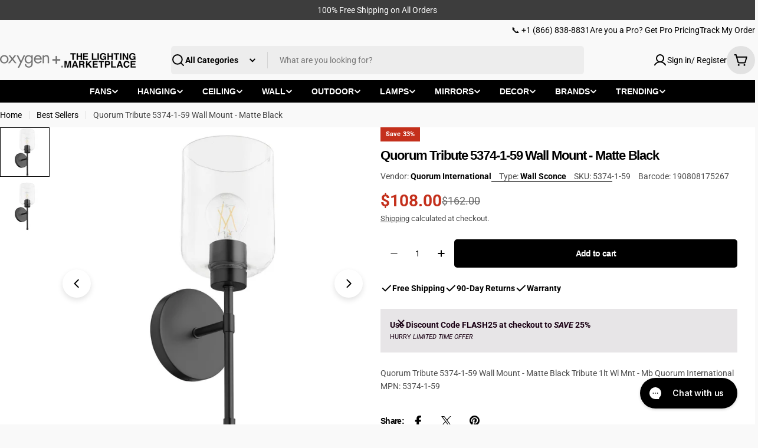

--- FILE ---
content_type: text/html; charset=utf-8
request_url: https://oxygen.lighting/products/quorum-5374-1-59-one-light-wall-mount-tribute-matte-black
body_size: 68386
content:

<!doctype html>
<html
  class="no-js"
  lang="en"
  
>
  <head>
    <meta charset="utf-8">
    <meta http-equiv="X-UA-Compatible" content="IE=edge">
    <meta name="viewport" content="width=device-width,initial-scale=1">
    <meta name="theme-color" content=""><link rel="preconnect" href="https://cdn.shopify.com" crossorigin><link rel="icon" type="image/png" href="//oxygen.lighting/cdn/shop/files/oxygen_lighting_fan_shop_fleet_oslo.png?crop=center&height=32&v=1743537949&width=32"><link rel="preconnect" href="https://fonts.shopifycdn.com" crossorigin>



<style data-shopify>
  @font-face {
  font-family: Roboto;
  font-weight: 400;
  font-style: normal;
  font-display: swap;
  src: url("//oxygen.lighting/cdn/fonts/roboto/roboto_n4.2019d890f07b1852f56ce63ba45b2db45d852cba.woff2") format("woff2"),
       url("//oxygen.lighting/cdn/fonts/roboto/roboto_n4.238690e0007583582327135619c5f7971652fa9d.woff") format("woff");
}

  @font-face {
  font-family: Roboto;
  font-weight: 400;
  font-style: italic;
  font-display: swap;
  src: url("//oxygen.lighting/cdn/fonts/roboto/roboto_i4.57ce898ccda22ee84f49e6b57ae302250655e2d4.woff2") format("woff2"),
       url("//oxygen.lighting/cdn/fonts/roboto/roboto_i4.b21f3bd061cbcb83b824ae8c7671a82587b264bf.woff") format("woff");
}

  @font-face {
  font-family: Roboto;
  font-weight: 700;
  font-style: normal;
  font-display: swap;
  src: url("//oxygen.lighting/cdn/fonts/roboto/roboto_n7.f38007a10afbbde8976c4056bfe890710d51dec2.woff2") format("woff2"),
       url("//oxygen.lighting/cdn/fonts/roboto/roboto_n7.94bfdd3e80c7be00e128703d245c207769d763f9.woff") format("woff");
}

  @font-face {
  font-family: Roboto;
  font-weight: 700;
  font-style: italic;
  font-display: swap;
  src: url("//oxygen.lighting/cdn/fonts/roboto/roboto_i7.7ccaf9410746f2c53340607c42c43f90a9005937.woff2") format("woff2"),
       url("//oxygen.lighting/cdn/fonts/roboto/roboto_i7.49ec21cdd7148292bffea74c62c0df6e93551516.woff") format("woff");
}

  @font-face {
  font-family: Roboto;
  font-weight: 700;
  font-style: normal;
  font-display: swap;
  src: url("//oxygen.lighting/cdn/fonts/roboto/roboto_n7.f38007a10afbbde8976c4056bfe890710d51dec2.woff2") format("woff2"),
       url("//oxygen.lighting/cdn/fonts/roboto/roboto_n7.94bfdd3e80c7be00e128703d245c207769d763f9.woff") format("woff");
}

  @font-face {
  font-family: Roboto;
  font-weight: 700;
  font-style: italic;
  font-display: swap;
  src: url("//oxygen.lighting/cdn/fonts/roboto/roboto_i7.7ccaf9410746f2c53340607c42c43f90a9005937.woff2") format("woff2"),
       url("//oxygen.lighting/cdn/fonts/roboto/roboto_i7.49ec21cdd7148292bffea74c62c0df6e93551516.woff") format("woff");
}

  
  
  @font-face {
  font-family: Roboto;
  font-weight: 500;
  font-style: normal;
  font-display: swap;
  src: url("//oxygen.lighting/cdn/fonts/roboto/roboto_n5.250d51708d76acbac296b0e21ede8f81de4e37aa.woff2") format("woff2"),
       url("//oxygen.lighting/cdn/fonts/roboto/roboto_n5.535e8c56f4cbbdea416167af50ab0ff1360a3949.woff") format("woff");
}


  
    :root,
.color-scheme-1 {
      --color-background: 249,249,249;
      --color-secondary-background: 226,226,226;
      --color-primary: 69,69,69;
      --color-text-heading: 0,0,0;
      --color-foreground: 0,0,0;
      --color-subtext: 69,69,69;
      --color-subtext-alpha: 1.0;
      --color-border: 226,226,226;
      --color-border-alpha: 1.0;
      --color-button: 0,0,0;
      --color-button-text: 255,255,255;
      --color-secondary-button: 0,0,0;
      --color-secondary-button-border: 0,0,0;
      --color-secondary-button-text: 255,255,255;
      --color-button-before: ;
      --color-field: 237,237,237;
      --color-field-alpha: 1.0;
      --color-field-text: 0,0,0;
      --color-link: 0,0,0;
      --color-link-hover: 0,0,0;
      --color-product-price-sale: 196,48,28;
      --color-progress-bar: 13,135,86;
      --color-foreground-lighten-60: #646464;
      --color-foreground-lighten-40: #959595;
      --color-foreground-lighten-19: #cacaca;
--inputs-border-width: 0px;
        --inputs-search-border-width: 0px;}
    @media (min-width: 768px) {
      body .desktop-color-scheme-1 {
        --color-background: 249,249,249;
      --color-secondary-background: 226,226,226;
      --color-primary: 69,69,69;
      --color-text-heading: 0,0,0;
      --color-foreground: 0,0,0;
      --color-subtext: 69,69,69;
      --color-subtext-alpha: 1.0;
      --color-border: 226,226,226;
      --color-border-alpha: 1.0;
      --color-button: 0,0,0;
      --color-button-text: 255,255,255;
      --color-secondary-button: 0,0,0;
      --color-secondary-button-border: 0,0,0;
      --color-secondary-button-text: 255,255,255;
      --color-button-before: ;
      --color-field: 237,237,237;
      --color-field-alpha: 1.0;
      --color-field-text: 0,0,0;
      --color-link: 0,0,0;
      --color-link-hover: 0,0,0;
      --color-product-price-sale: 196,48,28;
      --color-progress-bar: 13,135,86;
      --color-foreground-lighten-60: #646464;
      --color-foreground-lighten-40: #959595;
      --color-foreground-lighten-19: #cacaca;
        color: rgb(var(--color-foreground));
        background-color: rgb(var(--color-background));
      }
    }
    @media (max-width: 767px) {
      body .mobile-color-scheme-1 {
        --color-background: 249,249,249;
      --color-secondary-background: 226,226,226;
      --color-primary: 69,69,69;
      --color-text-heading: 0,0,0;
      --color-foreground: 0,0,0;
      --color-subtext: 69,69,69;
      --color-subtext-alpha: 1.0;
      --color-border: 226,226,226;
      --color-border-alpha: 1.0;
      --color-button: 0,0,0;
      --color-button-text: 255,255,255;
      --color-secondary-button: 0,0,0;
      --color-secondary-button-border: 0,0,0;
      --color-secondary-button-text: 255,255,255;
      --color-button-before: ;
      --color-field: 237,237,237;
      --color-field-alpha: 1.0;
      --color-field-text: 0,0,0;
      --color-link: 0,0,0;
      --color-link-hover: 0,0,0;
      --color-product-price-sale: 196,48,28;
      --color-progress-bar: 13,135,86;
      --color-foreground-lighten-60: #646464;
      --color-foreground-lighten-40: #959595;
      --color-foreground-lighten-19: #cacaca;
        color: rgb(var(--color-foreground));
        background-color: rgb(var(--color-background));
      }
    }
  
    
.color-scheme-inverse {
      --color-background: 61,61,61;
      --color-secondary-background: 137,137,137;
      --color-primary: 0,0,0;
      --color-text-heading: 255,255,255;
      --color-foreground: 255,255,255;
      --color-subtext: 255,255,255;
      --color-subtext-alpha: 1.0;
      --color-border: 0,0,0;
      --color-border-alpha: 1.0;
      --color-button: 0,0,0;
      --color-button-text: 255,255,255;
      --color-secondary-button: 0,0,0;
      --color-secondary-button-border: 0,0,0;
      --color-secondary-button-text: 255,255,255;
      --color-button-before: ;
      --color-field: 255,255,255;
      --color-field-alpha: 1.0;
      --color-field-text: 0,0,0;
      --color-link: 255,255,255;
      --color-link-hover: 255,255,255;
      --color-product-price-sale: 196,48,28;
      --color-progress-bar: 13,135,86;
      --color-foreground-lighten-60: #b1b1b1;
      --color-foreground-lighten-40: #8b8b8b;
      --color-foreground-lighten-19: #626262;
--inputs-border-width: 0px;
        --inputs-search-border-width: 0px;}
    @media (min-width: 768px) {
      body .desktop-color-scheme-inverse {
        --color-background: 61,61,61;
      --color-secondary-background: 137,137,137;
      --color-primary: 0,0,0;
      --color-text-heading: 255,255,255;
      --color-foreground: 255,255,255;
      --color-subtext: 255,255,255;
      --color-subtext-alpha: 1.0;
      --color-border: 0,0,0;
      --color-border-alpha: 1.0;
      --color-button: 0,0,0;
      --color-button-text: 255,255,255;
      --color-secondary-button: 0,0,0;
      --color-secondary-button-border: 0,0,0;
      --color-secondary-button-text: 255,255,255;
      --color-button-before: ;
      --color-field: 255,255,255;
      --color-field-alpha: 1.0;
      --color-field-text: 0,0,0;
      --color-link: 255,255,255;
      --color-link-hover: 255,255,255;
      --color-product-price-sale: 196,48,28;
      --color-progress-bar: 13,135,86;
      --color-foreground-lighten-60: #b1b1b1;
      --color-foreground-lighten-40: #8b8b8b;
      --color-foreground-lighten-19: #626262;
        color: rgb(var(--color-foreground));
        background-color: rgb(var(--color-background));
      }
    }
    @media (max-width: 767px) {
      body .mobile-color-scheme-inverse {
        --color-background: 61,61,61;
      --color-secondary-background: 137,137,137;
      --color-primary: 0,0,0;
      --color-text-heading: 255,255,255;
      --color-foreground: 255,255,255;
      --color-subtext: 255,255,255;
      --color-subtext-alpha: 1.0;
      --color-border: 0,0,0;
      --color-border-alpha: 1.0;
      --color-button: 0,0,0;
      --color-button-text: 255,255,255;
      --color-secondary-button: 0,0,0;
      --color-secondary-button-border: 0,0,0;
      --color-secondary-button-text: 255,255,255;
      --color-button-before: ;
      --color-field: 255,255,255;
      --color-field-alpha: 1.0;
      --color-field-text: 0,0,0;
      --color-link: 255,255,255;
      --color-link-hover: 255,255,255;
      --color-product-price-sale: 196,48,28;
      --color-progress-bar: 13,135,86;
      --color-foreground-lighten-60: #b1b1b1;
      --color-foreground-lighten-40: #8b8b8b;
      --color-foreground-lighten-19: #626262;
        color: rgb(var(--color-foreground));
        background-color: rgb(var(--color-background));
      }
    }
  
    
.color-scheme-info {
      --color-background: 217,237,247;
      --color-secondary-background: 217,237,247;
      --color-primary: 217,237,247;
      --color-text-heading: 0,0,0;
      --color-foreground: 0,0,0;
      --color-subtext: 102,102,102;
      --color-subtext-alpha: 1.0;
      --color-border: 229,229,229;
      --color-border-alpha: 1.0;
      --color-button: 0,48,81;
      --color-button-text: 255,255,255;
      --color-secondary-button: 0,0,0;
      --color-secondary-button-border: 0,48,81;
      --color-secondary-button-text: 255,255,255;
      --color-button-before: ;
      --color-field: 245,245,245;
      --color-field-alpha: 1.0;
      --color-field-text: 0,0,0;
      --color-link: 0,0,0;
      --color-link-hover: 0,0,0;
      --color-product-price-sale: 196,48,28;
      --color-progress-bar: 13,135,86;
      --color-foreground-lighten-60: #575f63;
      --color-foreground-lighten-40: #828e94;
      --color-foreground-lighten-19: #b0c0c8;
--inputs-border-width: 0px;
        --inputs-search-border-width: 0px;}
    @media (min-width: 768px) {
      body .desktop-color-scheme-info {
        --color-background: 217,237,247;
      --color-secondary-background: 217,237,247;
      --color-primary: 217,237,247;
      --color-text-heading: 0,0,0;
      --color-foreground: 0,0,0;
      --color-subtext: 102,102,102;
      --color-subtext-alpha: 1.0;
      --color-border: 229,229,229;
      --color-border-alpha: 1.0;
      --color-button: 0,48,81;
      --color-button-text: 255,255,255;
      --color-secondary-button: 0,0,0;
      --color-secondary-button-border: 0,48,81;
      --color-secondary-button-text: 255,255,255;
      --color-button-before: ;
      --color-field: 245,245,245;
      --color-field-alpha: 1.0;
      --color-field-text: 0,0,0;
      --color-link: 0,0,0;
      --color-link-hover: 0,0,0;
      --color-product-price-sale: 196,48,28;
      --color-progress-bar: 13,135,86;
      --color-foreground-lighten-60: #575f63;
      --color-foreground-lighten-40: #828e94;
      --color-foreground-lighten-19: #b0c0c8;
        color: rgb(var(--color-foreground));
        background-color: rgb(var(--color-background));
      }
    }
    @media (max-width: 767px) {
      body .mobile-color-scheme-info {
        --color-background: 217,237,247;
      --color-secondary-background: 217,237,247;
      --color-primary: 217,237,247;
      --color-text-heading: 0,0,0;
      --color-foreground: 0,0,0;
      --color-subtext: 102,102,102;
      --color-subtext-alpha: 1.0;
      --color-border: 229,229,229;
      --color-border-alpha: 1.0;
      --color-button: 0,48,81;
      --color-button-text: 255,255,255;
      --color-secondary-button: 0,0,0;
      --color-secondary-button-border: 0,48,81;
      --color-secondary-button-text: 255,255,255;
      --color-button-before: ;
      --color-field: 245,245,245;
      --color-field-alpha: 1.0;
      --color-field-text: 0,0,0;
      --color-link: 0,0,0;
      --color-link-hover: 0,0,0;
      --color-product-price-sale: 196,48,28;
      --color-progress-bar: 13,135,86;
      --color-foreground-lighten-60: #575f63;
      --color-foreground-lighten-40: #828e94;
      --color-foreground-lighten-19: #b0c0c8;
        color: rgb(var(--color-foreground));
        background-color: rgb(var(--color-background));
      }
    }
  
    
.color-scheme-2 {
      --color-background: 226,226,226;
      --color-secondary-background: 117,117,117;
      --color-primary: 69,69,69;
      --color-text-heading: 0,0,0;
      --color-foreground: 0,0,0;
      --color-subtext: 69,69,69;
      --color-subtext-alpha: 1.0;
      --color-border: 226,226,226;
      --color-border-alpha: 1.0;
      --color-button: 255,255,255;
      --color-button-text: 0,0,0;
      --color-secondary-button: 255,255,255;
      --color-secondary-button-border: 255,255,255;
      --color-secondary-button-text: 0,0,0;
      --color-button-before: ;
      --color-field: 245,245,245;
      --color-field-alpha: 1.0;
      --color-field-text: 0,0,0;
      --color-link: 0,0,0;
      --color-link-hover: 0,0,0;
      --color-product-price-sale: 196,48,28;
      --color-progress-bar: 13,135,86;
      --color-foreground-lighten-60: #5a5a5a;
      --color-foreground-lighten-40: #888888;
      --color-foreground-lighten-19: #b7b7b7;
--inputs-border-width: 0px;
        --inputs-search-border-width: 0px;}
    @media (min-width: 768px) {
      body .desktop-color-scheme-2 {
        --color-background: 226,226,226;
      --color-secondary-background: 117,117,117;
      --color-primary: 69,69,69;
      --color-text-heading: 0,0,0;
      --color-foreground: 0,0,0;
      --color-subtext: 69,69,69;
      --color-subtext-alpha: 1.0;
      --color-border: 226,226,226;
      --color-border-alpha: 1.0;
      --color-button: 255,255,255;
      --color-button-text: 0,0,0;
      --color-secondary-button: 255,255,255;
      --color-secondary-button-border: 255,255,255;
      --color-secondary-button-text: 0,0,0;
      --color-button-before: ;
      --color-field: 245,245,245;
      --color-field-alpha: 1.0;
      --color-field-text: 0,0,0;
      --color-link: 0,0,0;
      --color-link-hover: 0,0,0;
      --color-product-price-sale: 196,48,28;
      --color-progress-bar: 13,135,86;
      --color-foreground-lighten-60: #5a5a5a;
      --color-foreground-lighten-40: #888888;
      --color-foreground-lighten-19: #b7b7b7;
        color: rgb(var(--color-foreground));
        background-color: rgb(var(--color-background));
      }
    }
    @media (max-width: 767px) {
      body .mobile-color-scheme-2 {
        --color-background: 226,226,226;
      --color-secondary-background: 117,117,117;
      --color-primary: 69,69,69;
      --color-text-heading: 0,0,0;
      --color-foreground: 0,0,0;
      --color-subtext: 69,69,69;
      --color-subtext-alpha: 1.0;
      --color-border: 226,226,226;
      --color-border-alpha: 1.0;
      --color-button: 255,255,255;
      --color-button-text: 0,0,0;
      --color-secondary-button: 255,255,255;
      --color-secondary-button-border: 255,255,255;
      --color-secondary-button-text: 0,0,0;
      --color-button-before: ;
      --color-field: 245,245,245;
      --color-field-alpha: 1.0;
      --color-field-text: 0,0,0;
      --color-link: 0,0,0;
      --color-link-hover: 0,0,0;
      --color-product-price-sale: 196,48,28;
      --color-progress-bar: 13,135,86;
      --color-foreground-lighten-60: #5a5a5a;
      --color-foreground-lighten-40: #888888;
      --color-foreground-lighten-19: #b7b7b7;
        color: rgb(var(--color-foreground));
        background-color: rgb(var(--color-background));
      }
    }
  
    
.color-scheme-3 {
      --color-background: 244,246,145;
      --color-secondary-background: 247,247,247;
      --color-primary: 196,48,28;
      --color-text-heading: 0,0,0;
      --color-foreground: 0,0,0;
      --color-subtext: 102,102,102;
      --color-subtext-alpha: 1.0;
      --color-border: 247,247,247;
      --color-border-alpha: 1.0;
      --color-button: 0,0,0;
      --color-button-text: 255,255,255;
      --color-secondary-button: 244,246,145;
      --color-secondary-button-border: 0,0,0;
      --color-secondary-button-text: 0,0,0;
      --color-button-before: ;
      --color-field: 255,255,255;
      --color-field-alpha: 1.0;
      --color-field-text: 0,0,0;
      --color-link: 0,0,0;
      --color-link-hover: 0,0,0;
      --color-product-price-sale: 196,48,28;
      --color-progress-bar: 13,135,86;
      --color-foreground-lighten-60: #62623a;
      --color-foreground-lighten-40: #929457;
      --color-foreground-lighten-19: #c6c775;
--inputs-border-width: 0px;
        --inputs-search-border-width: 0px;}
    @media (min-width: 768px) {
      body .desktop-color-scheme-3 {
        --color-background: 244,246,145;
      --color-secondary-background: 247,247,247;
      --color-primary: 196,48,28;
      --color-text-heading: 0,0,0;
      --color-foreground: 0,0,0;
      --color-subtext: 102,102,102;
      --color-subtext-alpha: 1.0;
      --color-border: 247,247,247;
      --color-border-alpha: 1.0;
      --color-button: 0,0,0;
      --color-button-text: 255,255,255;
      --color-secondary-button: 244,246,145;
      --color-secondary-button-border: 0,0,0;
      --color-secondary-button-text: 0,0,0;
      --color-button-before: ;
      --color-field: 255,255,255;
      --color-field-alpha: 1.0;
      --color-field-text: 0,0,0;
      --color-link: 0,0,0;
      --color-link-hover: 0,0,0;
      --color-product-price-sale: 196,48,28;
      --color-progress-bar: 13,135,86;
      --color-foreground-lighten-60: #62623a;
      --color-foreground-lighten-40: #929457;
      --color-foreground-lighten-19: #c6c775;
        color: rgb(var(--color-foreground));
        background-color: rgb(var(--color-background));
      }
    }
    @media (max-width: 767px) {
      body .mobile-color-scheme-3 {
        --color-background: 244,246,145;
      --color-secondary-background: 247,247,247;
      --color-primary: 196,48,28;
      --color-text-heading: 0,0,0;
      --color-foreground: 0,0,0;
      --color-subtext: 102,102,102;
      --color-subtext-alpha: 1.0;
      --color-border: 247,247,247;
      --color-border-alpha: 1.0;
      --color-button: 0,0,0;
      --color-button-text: 255,255,255;
      --color-secondary-button: 244,246,145;
      --color-secondary-button-border: 0,0,0;
      --color-secondary-button-text: 0,0,0;
      --color-button-before: ;
      --color-field: 255,255,255;
      --color-field-alpha: 1.0;
      --color-field-text: 0,0,0;
      --color-link: 0,0,0;
      --color-link-hover: 0,0,0;
      --color-product-price-sale: 196,48,28;
      --color-progress-bar: 13,135,86;
      --color-foreground-lighten-60: #62623a;
      --color-foreground-lighten-40: #929457;
      --color-foreground-lighten-19: #c6c775;
        color: rgb(var(--color-foreground));
        background-color: rgb(var(--color-background));
      }
    }
  
    
.color-scheme-4 {
      --color-background: 236,237,255;
      --color-secondary-background: 236,237,255;
      --color-primary: 196,48,28;
      --color-text-heading: 0,0,0;
      --color-foreground: 0,0,0;
      --color-subtext: 102,102,102;
      --color-subtext-alpha: 1.0;
      --color-border: 230,230,230;
      --color-border-alpha: 1.0;
      --color-button: 0,0,0;
      --color-button-text: 255,255,255;
      --color-secondary-button: 233,233,233;
      --color-secondary-button-border: 233,233,233;
      --color-secondary-button-text: 0,0,0;
      --color-button-before: ;
      --color-field: 245,245,245;
      --color-field-alpha: 1.0;
      --color-field-text: 0,0,0;
      --color-link: 0,0,0;
      --color-link-hover: 0,0,0;
      --color-product-price-sale: 196,48,28;
      --color-progress-bar: 13,135,86;
      --color-foreground-lighten-60: #5e5f66;
      --color-foreground-lighten-40: #8e8e99;
      --color-foreground-lighten-19: #bfc0cf;
--inputs-border-width: 0px;
        --inputs-search-border-width: 0px;}
    @media (min-width: 768px) {
      body .desktop-color-scheme-4 {
        --color-background: 236,237,255;
      --color-secondary-background: 236,237,255;
      --color-primary: 196,48,28;
      --color-text-heading: 0,0,0;
      --color-foreground: 0,0,0;
      --color-subtext: 102,102,102;
      --color-subtext-alpha: 1.0;
      --color-border: 230,230,230;
      --color-border-alpha: 1.0;
      --color-button: 0,0,0;
      --color-button-text: 255,255,255;
      --color-secondary-button: 233,233,233;
      --color-secondary-button-border: 233,233,233;
      --color-secondary-button-text: 0,0,0;
      --color-button-before: ;
      --color-field: 245,245,245;
      --color-field-alpha: 1.0;
      --color-field-text: 0,0,0;
      --color-link: 0,0,0;
      --color-link-hover: 0,0,0;
      --color-product-price-sale: 196,48,28;
      --color-progress-bar: 13,135,86;
      --color-foreground-lighten-60: #5e5f66;
      --color-foreground-lighten-40: #8e8e99;
      --color-foreground-lighten-19: #bfc0cf;
        color: rgb(var(--color-foreground));
        background-color: rgb(var(--color-background));
      }
    }
    @media (max-width: 767px) {
      body .mobile-color-scheme-4 {
        --color-background: 236,237,255;
      --color-secondary-background: 236,237,255;
      --color-primary: 196,48,28;
      --color-text-heading: 0,0,0;
      --color-foreground: 0,0,0;
      --color-subtext: 102,102,102;
      --color-subtext-alpha: 1.0;
      --color-border: 230,230,230;
      --color-border-alpha: 1.0;
      --color-button: 0,0,0;
      --color-button-text: 255,255,255;
      --color-secondary-button: 233,233,233;
      --color-secondary-button-border: 233,233,233;
      --color-secondary-button-text: 0,0,0;
      --color-button-before: ;
      --color-field: 245,245,245;
      --color-field-alpha: 1.0;
      --color-field-text: 0,0,0;
      --color-link: 0,0,0;
      --color-link-hover: 0,0,0;
      --color-product-price-sale: 196,48,28;
      --color-progress-bar: 13,135,86;
      --color-foreground-lighten-60: #5e5f66;
      --color-foreground-lighten-40: #8e8e99;
      --color-foreground-lighten-19: #bfc0cf;
        color: rgb(var(--color-foreground));
        background-color: rgb(var(--color-background));
      }
    }
  
    
.color-scheme-6 {
      --color-background: 154,145,102;
      --color-secondary-background: 154,145,102;
      --color-primary: 0,0,0;
      --color-text-heading: 255,255,255;
      --color-foreground: 255,255,255;
      --color-subtext: 255,255,255;
      --color-subtext-alpha: 1.0;
      --color-border: 0,0,0;
      --color-border-alpha: 0.0;
      --color-button: 0,0,0;
      --color-button-text: 255,255,255;
      --color-secondary-button: 154,145,102;
      --color-secondary-button-border: 154,145,102;
      --color-secondary-button-text: 255,255,255;
      --color-button-before: ;
      --color-field: 255,255,255;
      --color-field-alpha: 1.0;
      --color-field-text: 0,0,0;
      --color-link: 255,255,255;
      --color-link-hover: 255,255,255;
      --color-product-price-sale: 196,48,28;
      --color-progress-bar: 13,135,86;
      --color-foreground-lighten-60: #d7d3c2;
      --color-foreground-lighten-40: #c2bda3;
      --color-foreground-lighten-19: #ada683;
--inputs-border-width: 0px;
        --inputs-search-border-width: 0px;}
    @media (min-width: 768px) {
      body .desktop-color-scheme-6 {
        --color-background: 154,145,102;
      --color-secondary-background: 154,145,102;
      --color-primary: 0,0,0;
      --color-text-heading: 255,255,255;
      --color-foreground: 255,255,255;
      --color-subtext: 255,255,255;
      --color-subtext-alpha: 1.0;
      --color-border: 0,0,0;
      --color-border-alpha: 0.0;
      --color-button: 0,0,0;
      --color-button-text: 255,255,255;
      --color-secondary-button: 154,145,102;
      --color-secondary-button-border: 154,145,102;
      --color-secondary-button-text: 255,255,255;
      --color-button-before: ;
      --color-field: 255,255,255;
      --color-field-alpha: 1.0;
      --color-field-text: 0,0,0;
      --color-link: 255,255,255;
      --color-link-hover: 255,255,255;
      --color-product-price-sale: 196,48,28;
      --color-progress-bar: 13,135,86;
      --color-foreground-lighten-60: #d7d3c2;
      --color-foreground-lighten-40: #c2bda3;
      --color-foreground-lighten-19: #ada683;
        color: rgb(var(--color-foreground));
        background-color: rgb(var(--color-background));
      }
    }
    @media (max-width: 767px) {
      body .mobile-color-scheme-6 {
        --color-background: 154,145,102;
      --color-secondary-background: 154,145,102;
      --color-primary: 0,0,0;
      --color-text-heading: 255,255,255;
      --color-foreground: 255,255,255;
      --color-subtext: 255,255,255;
      --color-subtext-alpha: 1.0;
      --color-border: 0,0,0;
      --color-border-alpha: 0.0;
      --color-button: 0,0,0;
      --color-button-text: 255,255,255;
      --color-secondary-button: 154,145,102;
      --color-secondary-button-border: 154,145,102;
      --color-secondary-button-text: 255,255,255;
      --color-button-before: ;
      --color-field: 255,255,255;
      --color-field-alpha: 1.0;
      --color-field-text: 0,0,0;
      --color-link: 255,255,255;
      --color-link-hover: 255,255,255;
      --color-product-price-sale: 196,48,28;
      --color-progress-bar: 13,135,86;
      --color-foreground-lighten-60: #d7d3c2;
      --color-foreground-lighten-40: #c2bda3;
      --color-foreground-lighten-19: #ada683;
        color: rgb(var(--color-foreground));
        background-color: rgb(var(--color-background));
      }
    }
  
    
.color-scheme-7 {
      --color-background: 229,229,229;
      --color-secondary-background: 233,233,233;
      --color-primary: 0,0,0;
      --color-text-heading: 0,0,0;
      --color-foreground: 0,0,0;
      --color-subtext: 102,102,102;
      --color-subtext-alpha: 1.0;
      --color-border: 230,230,230;
      --color-border-alpha: 1.0;
      --color-button: 0,0,0;
      --color-button-text: 255,255,255;
      --color-secondary-button: 233,233,233;
      --color-secondary-button-border: 233,233,233;
      --color-secondary-button-text: 0,0,0;
      --color-button-before: ;
      --color-field: 245,245,245;
      --color-field-alpha: 1.0;
      --color-field-text: 0,0,0;
      --color-link: 0,0,0;
      --color-link-hover: 0,0,0;
      --color-product-price-sale: 196,48,28;
      --color-progress-bar: 13,135,86;
      --color-foreground-lighten-60: #5c5c5c;
      --color-foreground-lighten-40: #898989;
      --color-foreground-lighten-19: #b9b9b9;
--inputs-border-width: 0px;
        --inputs-search-border-width: 0px;}
    @media (min-width: 768px) {
      body .desktop-color-scheme-7 {
        --color-background: 229,229,229;
      --color-secondary-background: 233,233,233;
      --color-primary: 0,0,0;
      --color-text-heading: 0,0,0;
      --color-foreground: 0,0,0;
      --color-subtext: 102,102,102;
      --color-subtext-alpha: 1.0;
      --color-border: 230,230,230;
      --color-border-alpha: 1.0;
      --color-button: 0,0,0;
      --color-button-text: 255,255,255;
      --color-secondary-button: 233,233,233;
      --color-secondary-button-border: 233,233,233;
      --color-secondary-button-text: 0,0,0;
      --color-button-before: ;
      --color-field: 245,245,245;
      --color-field-alpha: 1.0;
      --color-field-text: 0,0,0;
      --color-link: 0,0,0;
      --color-link-hover: 0,0,0;
      --color-product-price-sale: 196,48,28;
      --color-progress-bar: 13,135,86;
      --color-foreground-lighten-60: #5c5c5c;
      --color-foreground-lighten-40: #898989;
      --color-foreground-lighten-19: #b9b9b9;
        color: rgb(var(--color-foreground));
        background-color: rgb(var(--color-background));
      }
    }
    @media (max-width: 767px) {
      body .mobile-color-scheme-7 {
        --color-background: 229,229,229;
      --color-secondary-background: 233,233,233;
      --color-primary: 0,0,0;
      --color-text-heading: 0,0,0;
      --color-foreground: 0,0,0;
      --color-subtext: 102,102,102;
      --color-subtext-alpha: 1.0;
      --color-border: 230,230,230;
      --color-border-alpha: 1.0;
      --color-button: 0,0,0;
      --color-button-text: 255,255,255;
      --color-secondary-button: 233,233,233;
      --color-secondary-button-border: 233,233,233;
      --color-secondary-button-text: 0,0,0;
      --color-button-before: ;
      --color-field: 245,245,245;
      --color-field-alpha: 1.0;
      --color-field-text: 0,0,0;
      --color-link: 0,0,0;
      --color-link-hover: 0,0,0;
      --color-product-price-sale: 196,48,28;
      --color-progress-bar: 13,135,86;
      --color-foreground-lighten-60: #5c5c5c;
      --color-foreground-lighten-40: #898989;
      --color-foreground-lighten-19: #b9b9b9;
        color: rgb(var(--color-foreground));
        background-color: rgb(var(--color-background));
      }
    }
  
    
.color-scheme-8 {
      --color-background: 0,0,0;
      --color-secondary-background: 0,0,0;
      --color-primary: 0,0,0;
      --color-text-heading: 255,255,255;
      --color-foreground: 255,255,255;
      --color-subtext: 255,255,255;
      --color-subtext-alpha: 1.0;
      --color-border: 0,0,0;
      --color-border-alpha: 0.0;
      --color-button: 255,255,255;
      --color-button-text: 0,0,0;
      --color-secondary-button: 196,48,28;
      --color-secondary-button-border: 255,255,255;
      --color-secondary-button-text: 255,255,255;
      --color-button-before: ;
      --color-field: 245,245,245;
      --color-field-alpha: 1.0;
      --color-field-text: 0,0,0;
      --color-link: 255,255,255;
      --color-link-hover: 255,255,255;
      --color-product-price-sale: 196,48,28;
      --color-progress-bar: 13,135,86;
      --color-foreground-lighten-60: #999999;
      --color-foreground-lighten-40: #666666;
      --color-foreground-lighten-19: #303030;
--inputs-border-width: 0px;
        --inputs-search-border-width: 0px;}
    @media (min-width: 768px) {
      body .desktop-color-scheme-8 {
        --color-background: 0,0,0;
      --color-secondary-background: 0,0,0;
      --color-primary: 0,0,0;
      --color-text-heading: 255,255,255;
      --color-foreground: 255,255,255;
      --color-subtext: 255,255,255;
      --color-subtext-alpha: 1.0;
      --color-border: 0,0,0;
      --color-border-alpha: 0.0;
      --color-button: 255,255,255;
      --color-button-text: 0,0,0;
      --color-secondary-button: 196,48,28;
      --color-secondary-button-border: 255,255,255;
      --color-secondary-button-text: 255,255,255;
      --color-button-before: ;
      --color-field: 245,245,245;
      --color-field-alpha: 1.0;
      --color-field-text: 0,0,0;
      --color-link: 255,255,255;
      --color-link-hover: 255,255,255;
      --color-product-price-sale: 196,48,28;
      --color-progress-bar: 13,135,86;
      --color-foreground-lighten-60: #999999;
      --color-foreground-lighten-40: #666666;
      --color-foreground-lighten-19: #303030;
        color: rgb(var(--color-foreground));
        background-color: rgb(var(--color-background));
      }
    }
    @media (max-width: 767px) {
      body .mobile-color-scheme-8 {
        --color-background: 0,0,0;
      --color-secondary-background: 0,0,0;
      --color-primary: 0,0,0;
      --color-text-heading: 255,255,255;
      --color-foreground: 255,255,255;
      --color-subtext: 255,255,255;
      --color-subtext-alpha: 1.0;
      --color-border: 0,0,0;
      --color-border-alpha: 0.0;
      --color-button: 255,255,255;
      --color-button-text: 0,0,0;
      --color-secondary-button: 196,48,28;
      --color-secondary-button-border: 255,255,255;
      --color-secondary-button-text: 255,255,255;
      --color-button-before: ;
      --color-field: 245,245,245;
      --color-field-alpha: 1.0;
      --color-field-text: 0,0,0;
      --color-link: 255,255,255;
      --color-link-hover: 255,255,255;
      --color-product-price-sale: 196,48,28;
      --color-progress-bar: 13,135,86;
      --color-foreground-lighten-60: #999999;
      --color-foreground-lighten-40: #666666;
      --color-foreground-lighten-19: #303030;
        color: rgb(var(--color-foreground));
        background-color: rgb(var(--color-background));
      }
    }
  
    
.color-scheme-9 {
      --color-background: 0,0,0;
      --color-secondary-background: 0,0,0;
      --color-primary: 226,226,226;
      --color-text-heading: 255,255,255;
      --color-foreground: 255,255,255;
      --color-subtext: 255,255,255;
      --color-subtext-alpha: 1.0;
      --color-border: 226,226,226;
      --color-border-alpha: 1.0;
      --color-button: 255,255,255;
      --color-button-text: 0,0,0;
      --color-secondary-button: 249,249,249;
      --color-secondary-button-border: 249,249,249;
      --color-secondary-button-text: 0,0,0;
      --color-button-before: ;
      --color-field: 237,237,237;
      --color-field-alpha: 1.0;
      --color-field-text: 0,0,0;
      --color-link: 255,255,255;
      --color-link-hover: 255,255,255;
      --color-product-price-sale: 196,48,28;
      --color-progress-bar: 13,135,86;
      --color-foreground-lighten-60: #999999;
      --color-foreground-lighten-40: #666666;
      --color-foreground-lighten-19: #303030;
--inputs-border-width: 0px;
        --inputs-search-border-width: 0px;}
    @media (min-width: 768px) {
      body .desktop-color-scheme-9 {
        --color-background: 0,0,0;
      --color-secondary-background: 0,0,0;
      --color-primary: 226,226,226;
      --color-text-heading: 255,255,255;
      --color-foreground: 255,255,255;
      --color-subtext: 255,255,255;
      --color-subtext-alpha: 1.0;
      --color-border: 226,226,226;
      --color-border-alpha: 1.0;
      --color-button: 255,255,255;
      --color-button-text: 0,0,0;
      --color-secondary-button: 249,249,249;
      --color-secondary-button-border: 249,249,249;
      --color-secondary-button-text: 0,0,0;
      --color-button-before: ;
      --color-field: 237,237,237;
      --color-field-alpha: 1.0;
      --color-field-text: 0,0,0;
      --color-link: 255,255,255;
      --color-link-hover: 255,255,255;
      --color-product-price-sale: 196,48,28;
      --color-progress-bar: 13,135,86;
      --color-foreground-lighten-60: #999999;
      --color-foreground-lighten-40: #666666;
      --color-foreground-lighten-19: #303030;
        color: rgb(var(--color-foreground));
        background-color: rgb(var(--color-background));
      }
    }
    @media (max-width: 767px) {
      body .mobile-color-scheme-9 {
        --color-background: 0,0,0;
      --color-secondary-background: 0,0,0;
      --color-primary: 226,226,226;
      --color-text-heading: 255,255,255;
      --color-foreground: 255,255,255;
      --color-subtext: 255,255,255;
      --color-subtext-alpha: 1.0;
      --color-border: 226,226,226;
      --color-border-alpha: 1.0;
      --color-button: 255,255,255;
      --color-button-text: 0,0,0;
      --color-secondary-button: 249,249,249;
      --color-secondary-button-border: 249,249,249;
      --color-secondary-button-text: 0,0,0;
      --color-button-before: ;
      --color-field: 237,237,237;
      --color-field-alpha: 1.0;
      --color-field-text: 0,0,0;
      --color-link: 255,255,255;
      --color-link-hover: 255,255,255;
      --color-product-price-sale: 196,48,28;
      --color-progress-bar: 13,135,86;
      --color-foreground-lighten-60: #999999;
      --color-foreground-lighten-40: #666666;
      --color-foreground-lighten-19: #303030;
        color: rgb(var(--color-foreground));
        background-color: rgb(var(--color-background));
      }
    }
  
    
.color-scheme-10 {
      --color-background: 246,246,246;
      --color-secondary-background: 237,237,237;
      --color-primary: 196,48,28;
      --color-text-heading: 0,0,0;
      --color-foreground: 0,0,0;
      --color-subtext: 102,102,102;
      --color-subtext-alpha: 1.0;
      --color-border: 229,229,229;
      --color-border-alpha: 1.0;
      --color-button: 0,0,0;
      --color-button-text: 255,255,255;
      --color-secondary-button: 237,237,237;
      --color-secondary-button-border: 237,237,237;
      --color-secondary-button-text: 0,0,0;
      --color-button-before: ;
      --color-field: 237,237,237;
      --color-field-alpha: 1.0;
      --color-field-text: 0,0,0;
      --color-link: 0,0,0;
      --color-link-hover: 0,0,0;
      --color-product-price-sale: 196,48,28;
      --color-progress-bar: 13,135,86;
      --color-foreground-lighten-60: #626262;
      --color-foreground-lighten-40: #949494;
      --color-foreground-lighten-19: #c7c7c7;
--inputs-border-width: 0px;
        --inputs-search-border-width: 0px;}
    @media (min-width: 768px) {
      body .desktop-color-scheme-10 {
        --color-background: 246,246,246;
      --color-secondary-background: 237,237,237;
      --color-primary: 196,48,28;
      --color-text-heading: 0,0,0;
      --color-foreground: 0,0,0;
      --color-subtext: 102,102,102;
      --color-subtext-alpha: 1.0;
      --color-border: 229,229,229;
      --color-border-alpha: 1.0;
      --color-button: 0,0,0;
      --color-button-text: 255,255,255;
      --color-secondary-button: 237,237,237;
      --color-secondary-button-border: 237,237,237;
      --color-secondary-button-text: 0,0,0;
      --color-button-before: ;
      --color-field: 237,237,237;
      --color-field-alpha: 1.0;
      --color-field-text: 0,0,0;
      --color-link: 0,0,0;
      --color-link-hover: 0,0,0;
      --color-product-price-sale: 196,48,28;
      --color-progress-bar: 13,135,86;
      --color-foreground-lighten-60: #626262;
      --color-foreground-lighten-40: #949494;
      --color-foreground-lighten-19: #c7c7c7;
        color: rgb(var(--color-foreground));
        background-color: rgb(var(--color-background));
      }
    }
    @media (max-width: 767px) {
      body .mobile-color-scheme-10 {
        --color-background: 246,246,246;
      --color-secondary-background: 237,237,237;
      --color-primary: 196,48,28;
      --color-text-heading: 0,0,0;
      --color-foreground: 0,0,0;
      --color-subtext: 102,102,102;
      --color-subtext-alpha: 1.0;
      --color-border: 229,229,229;
      --color-border-alpha: 1.0;
      --color-button: 0,0,0;
      --color-button-text: 255,255,255;
      --color-secondary-button: 237,237,237;
      --color-secondary-button-border: 237,237,237;
      --color-secondary-button-text: 0,0,0;
      --color-button-before: ;
      --color-field: 237,237,237;
      --color-field-alpha: 1.0;
      --color-field-text: 0,0,0;
      --color-link: 0,0,0;
      --color-link-hover: 0,0,0;
      --color-product-price-sale: 196,48,28;
      --color-progress-bar: 13,135,86;
      --color-foreground-lighten-60: #626262;
      --color-foreground-lighten-40: #949494;
      --color-foreground-lighten-19: #c7c7c7;
        color: rgb(var(--color-foreground));
        background-color: rgb(var(--color-background));
      }
    }
  
    
.color-scheme-11 {
      --color-background: 246,246,246;
      --color-secondary-background: 237,237,237;
      --color-primary: 196,48,28;
      --color-text-heading: 7,40,53;
      --color-foreground: 7,40,53;
      --color-subtext: 81,105,113;
      --color-subtext-alpha: 1.0;
      --color-border: 81,105,113;
      --color-border-alpha: 1.0;
      --color-button: 7,40,53;
      --color-button-text: 255,255,255;
      --color-secondary-button: 237,237,237;
      --color-secondary-button-border: 237,237,237;
      --color-secondary-button-text: 7,40,53;
      --color-button-before: ;
      --color-field: 255,255,255;
      --color-field-alpha: 1.0;
      --color-field-text: 7,40,53;
      --color-link: 7,40,53;
      --color-link-hover: 7,40,53;
      --color-product-price-sale: 196,48,28;
      --color-progress-bar: 13,135,86;
      --color-foreground-lighten-60: #677a82;
      --color-foreground-lighten-40: #96a4a9;
      --color-foreground-lighten-19: #c9cfd1;
--inputs-border-width: 0px;
        --inputs-search-border-width: 0px;}
    @media (min-width: 768px) {
      body .desktop-color-scheme-11 {
        --color-background: 246,246,246;
      --color-secondary-background: 237,237,237;
      --color-primary: 196,48,28;
      --color-text-heading: 7,40,53;
      --color-foreground: 7,40,53;
      --color-subtext: 81,105,113;
      --color-subtext-alpha: 1.0;
      --color-border: 81,105,113;
      --color-border-alpha: 1.0;
      --color-button: 7,40,53;
      --color-button-text: 255,255,255;
      --color-secondary-button: 237,237,237;
      --color-secondary-button-border: 237,237,237;
      --color-secondary-button-text: 7,40,53;
      --color-button-before: ;
      --color-field: 255,255,255;
      --color-field-alpha: 1.0;
      --color-field-text: 7,40,53;
      --color-link: 7,40,53;
      --color-link-hover: 7,40,53;
      --color-product-price-sale: 196,48,28;
      --color-progress-bar: 13,135,86;
      --color-foreground-lighten-60: #677a82;
      --color-foreground-lighten-40: #96a4a9;
      --color-foreground-lighten-19: #c9cfd1;
        color: rgb(var(--color-foreground));
        background-color: rgb(var(--color-background));
      }
    }
    @media (max-width: 767px) {
      body .mobile-color-scheme-11 {
        --color-background: 246,246,246;
      --color-secondary-background: 237,237,237;
      --color-primary: 196,48,28;
      --color-text-heading: 7,40,53;
      --color-foreground: 7,40,53;
      --color-subtext: 81,105,113;
      --color-subtext-alpha: 1.0;
      --color-border: 81,105,113;
      --color-border-alpha: 1.0;
      --color-button: 7,40,53;
      --color-button-text: 255,255,255;
      --color-secondary-button: 237,237,237;
      --color-secondary-button-border: 237,237,237;
      --color-secondary-button-text: 7,40,53;
      --color-button-before: ;
      --color-field: 255,255,255;
      --color-field-alpha: 1.0;
      --color-field-text: 7,40,53;
      --color-link: 7,40,53;
      --color-link-hover: 7,40,53;
      --color-product-price-sale: 196,48,28;
      --color-progress-bar: 13,135,86;
      --color-foreground-lighten-60: #677a82;
      --color-foreground-lighten-40: #96a4a9;
      --color-foreground-lighten-19: #c9cfd1;
        color: rgb(var(--color-foreground));
        background-color: rgb(var(--color-background));
      }
    }
  
    
.color-scheme-12 {
      --color-background: 255,255,255;
      --color-secondary-background: 237,237,237;
      --color-primary: 196,48,28;
      --color-text-heading: 7,40,53;
      --color-foreground: 7,40,53;
      --color-subtext: 81,105,113;
      --color-subtext-alpha: 1.0;
      --color-border: 81,105,113;
      --color-border-alpha: 1.0;
      --color-button: 196,48,28;
      --color-button-text: 255,255,255;
      --color-secondary-button: 237,237,237;
      --color-secondary-button-border: 237,237,237;
      --color-secondary-button-text: 7,40,53;
      --color-button-before: ;
      --color-field: 255,255,255;
      --color-field-alpha: 1.0;
      --color-field-text: 7,40,53;
      --color-link: 7,40,53;
      --color-link-hover: 7,40,53;
      --color-product-price-sale: 196,48,28;
      --color-progress-bar: 13,135,86;
      --color-foreground-lighten-60: #6a7e86;
      --color-foreground-lighten-40: #9ca9ae;
      --color-foreground-lighten-19: #d0d6d9;
--inputs-border-width: 1px;
        --inputs-search-border-width: 2px;}
    @media (min-width: 768px) {
      body .desktop-color-scheme-12 {
        --color-background: 255,255,255;
      --color-secondary-background: 237,237,237;
      --color-primary: 196,48,28;
      --color-text-heading: 7,40,53;
      --color-foreground: 7,40,53;
      --color-subtext: 81,105,113;
      --color-subtext-alpha: 1.0;
      --color-border: 81,105,113;
      --color-border-alpha: 1.0;
      --color-button: 196,48,28;
      --color-button-text: 255,255,255;
      --color-secondary-button: 237,237,237;
      --color-secondary-button-border: 237,237,237;
      --color-secondary-button-text: 7,40,53;
      --color-button-before: ;
      --color-field: 255,255,255;
      --color-field-alpha: 1.0;
      --color-field-text: 7,40,53;
      --color-link: 7,40,53;
      --color-link-hover: 7,40,53;
      --color-product-price-sale: 196,48,28;
      --color-progress-bar: 13,135,86;
      --color-foreground-lighten-60: #6a7e86;
      --color-foreground-lighten-40: #9ca9ae;
      --color-foreground-lighten-19: #d0d6d9;
        color: rgb(var(--color-foreground));
        background-color: rgb(var(--color-background));
      }
    }
    @media (max-width: 767px) {
      body .mobile-color-scheme-12 {
        --color-background: 255,255,255;
      --color-secondary-background: 237,237,237;
      --color-primary: 196,48,28;
      --color-text-heading: 7,40,53;
      --color-foreground: 7,40,53;
      --color-subtext: 81,105,113;
      --color-subtext-alpha: 1.0;
      --color-border: 81,105,113;
      --color-border-alpha: 1.0;
      --color-button: 196,48,28;
      --color-button-text: 255,255,255;
      --color-secondary-button: 237,237,237;
      --color-secondary-button-border: 237,237,237;
      --color-secondary-button-text: 7,40,53;
      --color-button-before: ;
      --color-field: 255,255,255;
      --color-field-alpha: 1.0;
      --color-field-text: 7,40,53;
      --color-link: 7,40,53;
      --color-link-hover: 7,40,53;
      --color-product-price-sale: 196,48,28;
      --color-progress-bar: 13,135,86;
      --color-foreground-lighten-60: #6a7e86;
      --color-foreground-lighten-40: #9ca9ae;
      --color-foreground-lighten-19: #d0d6d9;
        color: rgb(var(--color-foreground));
        background-color: rgb(var(--color-background));
      }
    }
  
    
.color-scheme-13 {
      --color-background: 90,49,244;
      --color-secondary-background: 90,49,244;
      --color-primary: 90,49,244;
      --color-text-heading: 255,255,255;
      --color-foreground: 255,255,255;
      --color-subtext: 255,255,255;
      --color-subtext-alpha: 1.0;
      --color-border: 230,233,235;
      --color-border-alpha: 1.0;
      --color-button: 229,229,229;
      --color-button-text: 90,49,244;
      --color-secondary-button: 237,237,237;
      --color-secondary-button-border: 237,237,237;
      --color-secondary-button-text: 0,0,0;
      --color-button-before: ;
      --color-field: 237,237,237;
      --color-field-alpha: 1.0;
      --color-field-text: 7,40,53;
      --color-link: 255,255,255;
      --color-link-hover: 255,255,255;
      --color-product-price-sale: 196,48,28;
      --color-progress-bar: 13,135,86;
      --color-foreground-lighten-60: #bdadfb;
      --color-foreground-lighten-40: #9c83f8;
      --color-foreground-lighten-19: #7958f6;
--inputs-border-width: 0px;
        --inputs-search-border-width: 0px;}
    @media (min-width: 768px) {
      body .desktop-color-scheme-13 {
        --color-background: 90,49,244;
      --color-secondary-background: 90,49,244;
      --color-primary: 90,49,244;
      --color-text-heading: 255,255,255;
      --color-foreground: 255,255,255;
      --color-subtext: 255,255,255;
      --color-subtext-alpha: 1.0;
      --color-border: 230,233,235;
      --color-border-alpha: 1.0;
      --color-button: 229,229,229;
      --color-button-text: 90,49,244;
      --color-secondary-button: 237,237,237;
      --color-secondary-button-border: 237,237,237;
      --color-secondary-button-text: 0,0,0;
      --color-button-before: ;
      --color-field: 237,237,237;
      --color-field-alpha: 1.0;
      --color-field-text: 7,40,53;
      --color-link: 255,255,255;
      --color-link-hover: 255,255,255;
      --color-product-price-sale: 196,48,28;
      --color-progress-bar: 13,135,86;
      --color-foreground-lighten-60: #bdadfb;
      --color-foreground-lighten-40: #9c83f8;
      --color-foreground-lighten-19: #7958f6;
        color: rgb(var(--color-foreground));
        background-color: rgb(var(--color-background));
      }
    }
    @media (max-width: 767px) {
      body .mobile-color-scheme-13 {
        --color-background: 90,49,244;
      --color-secondary-background: 90,49,244;
      --color-primary: 90,49,244;
      --color-text-heading: 255,255,255;
      --color-foreground: 255,255,255;
      --color-subtext: 255,255,255;
      --color-subtext-alpha: 1.0;
      --color-border: 230,233,235;
      --color-border-alpha: 1.0;
      --color-button: 229,229,229;
      --color-button-text: 90,49,244;
      --color-secondary-button: 237,237,237;
      --color-secondary-button-border: 237,237,237;
      --color-secondary-button-text: 0,0,0;
      --color-button-before: ;
      --color-field: 237,237,237;
      --color-field-alpha: 1.0;
      --color-field-text: 7,40,53;
      --color-link: 255,255,255;
      --color-link-hover: 255,255,255;
      --color-product-price-sale: 196,48,28;
      --color-progress-bar: 13,135,86;
      --color-foreground-lighten-60: #bdadfb;
      --color-foreground-lighten-40: #9c83f8;
      --color-foreground-lighten-19: #7958f6;
        color: rgb(var(--color-foreground));
        background-color: rgb(var(--color-background));
      }
    }
  
    
.color-scheme-14 {
      --color-background: 255,255,255;
      --color-secondary-background: 255,255,255;
      --color-primary: 0,0,0;
      --color-text-heading: 0,0,0;
      --color-foreground: 0,0,0;
      --color-subtext: 77,77,77;
      --color-subtext-alpha: 1.0;
      --color-border: 0,0,0;
      --color-border-alpha: 0.0;
      --color-button: 0,0,0;
      --color-button-text: 255,255,255;
      --color-secondary-button: 0,0,0;
      --color-secondary-button-border: 0,0,0;
      --color-secondary-button-text: 255,255,255;
      --color-button-before: ;
      --color-field: 255,255,255;
      --color-field-alpha: 1.0;
      --color-field-text: 0,0,0;
      --color-link: 0,0,0;
      --color-link-hover: 0,0,0;
      --color-product-price-sale: 196,48,28;
      --color-progress-bar: 13,135,86;
      --color-foreground-lighten-60: #666666;
      --color-foreground-lighten-40: #999999;
      --color-foreground-lighten-19: #cfcfcf;
--inputs-border-width: 1px;
        --inputs-search-border-width: 2px;}
    @media (min-width: 768px) {
      body .desktop-color-scheme-14 {
        --color-background: 255,255,255;
      --color-secondary-background: 255,255,255;
      --color-primary: 0,0,0;
      --color-text-heading: 0,0,0;
      --color-foreground: 0,0,0;
      --color-subtext: 77,77,77;
      --color-subtext-alpha: 1.0;
      --color-border: 0,0,0;
      --color-border-alpha: 0.0;
      --color-button: 0,0,0;
      --color-button-text: 255,255,255;
      --color-secondary-button: 0,0,0;
      --color-secondary-button-border: 0,0,0;
      --color-secondary-button-text: 255,255,255;
      --color-button-before: ;
      --color-field: 255,255,255;
      --color-field-alpha: 1.0;
      --color-field-text: 0,0,0;
      --color-link: 0,0,0;
      --color-link-hover: 0,0,0;
      --color-product-price-sale: 196,48,28;
      --color-progress-bar: 13,135,86;
      --color-foreground-lighten-60: #666666;
      --color-foreground-lighten-40: #999999;
      --color-foreground-lighten-19: #cfcfcf;
        color: rgb(var(--color-foreground));
        background-color: rgb(var(--color-background));
      }
    }
    @media (max-width: 767px) {
      body .mobile-color-scheme-14 {
        --color-background: 255,255,255;
      --color-secondary-background: 255,255,255;
      --color-primary: 0,0,0;
      --color-text-heading: 0,0,0;
      --color-foreground: 0,0,0;
      --color-subtext: 77,77,77;
      --color-subtext-alpha: 1.0;
      --color-border: 0,0,0;
      --color-border-alpha: 0.0;
      --color-button: 0,0,0;
      --color-button-text: 255,255,255;
      --color-secondary-button: 0,0,0;
      --color-secondary-button-border: 0,0,0;
      --color-secondary-button-text: 255,255,255;
      --color-button-before: ;
      --color-field: 255,255,255;
      --color-field-alpha: 1.0;
      --color-field-text: 0,0,0;
      --color-link: 0,0,0;
      --color-link-hover: 0,0,0;
      --color-product-price-sale: 196,48,28;
      --color-progress-bar: 13,135,86;
      --color-foreground-lighten-60: #666666;
      --color-foreground-lighten-40: #999999;
      --color-foreground-lighten-19: #cfcfcf;
        color: rgb(var(--color-foreground));
        background-color: rgb(var(--color-background));
      }
    }
  

  body, .color-scheme-1, .color-scheme-inverse, .color-scheme-info, .color-scheme-2, .color-scheme-3, .color-scheme-4, .color-scheme-6, .color-scheme-7, .color-scheme-8, .color-scheme-9, .color-scheme-10, .color-scheme-11, .color-scheme-12, .color-scheme-13, .color-scheme-14 {
    color: rgb(var(--color-foreground));
    background-color: rgb(var(--color-background));
  }

  :root {
    /* Animation variable */
    --animation-long: .7s cubic-bezier(.3, 1, .3, 1);
    --animation-nav: .5s cubic-bezier(.6, 0, .4, 1);
    --animation-default: .5s cubic-bezier(.3, 1, .3, 1);
    --animation-fast: .3s cubic-bezier(.7, 0, .3, 1);
    --animation-button: .4s ease;
    --transform-origin-start: left;
    --transform-origin-end: right;
    --duration-default: 200ms;
    --duration-image: 1000ms;

    --font-body-family: Roboto, sans-serif;
    --font-body-style: normal;
    --font-body-weight: 400;
    --font-body-weight-bolder: 700;
    --font-body-weight-bold: 600;
    --font-body-size: 1.4rem;
    --font-body-line-height: 1.575;

    --font-heading-family: Helvetica, Arial, sans-serif;
    --font-heading-style: normal;
    --font-heading-weight: 700;
    --font-heading-letter-spacing: -0.05em;
    --font-heading-transform: none;
    --font-heading-scale: 1.0;
    --font-heading-mobile-scale: 0.9;

    --font-hd1-transform:none;

    --font-subheading-family: Helvetica, Arial, sans-serif;
    --font-subheading-weight: 700;
    --font-subheading-scale: 1.0;
    --font-subheading-transform: none;
    --font-subheading-letter-spacing: -0.05em;

    --font-navigation-family: Helvetica, Arial, sans-serif;
    --font-navigation-weight: 600;
    --navigation-transform: uppercase;

    --font-button-family: Helvetica, Arial, sans-serif;
    --font-button-weight: 900;
    --buttons-letter-spacing: -0.05em;
    --buttons-transform: none;
    --buttons-height: 4.8rem;
    --buttons-border-width: 1px;

    --font-pcard-title-family: Helvetica, Arial, sans-serif;
    --font-pcard-title-style: normal;
    --font-pcard-title-weight: 600;
    --font-pcard-title-scale: 1.0;
    --font-pcard-title-transform: none;
    --font-pcard-title-size: 1.4rem;
    --font-pcard-title-line-height: 1.575;
    --font-pcard-price-family: Roboto, sans-serif;
    --font-pcard-price-style: normal;
    --font-pcard-price-weight: 700;
    --font-pcard-badge-family: Roboto, sans-serif;
    --font-pcard-badge-style: normal;
    --font-pcard-badge-weight: 700;

    --font-hd1-size: 6.428574rem;
    --font-hd2-size: 4.5rem;
    --font-h1-size: calc(var(--font-heading-scale) * 4rem);
    --font-h2-size: calc(var(--font-heading-scale) * 3.2rem);
    --font-h3-size: calc(var(--font-heading-scale) * 2.8rem);
    --font-h4-size: calc(var(--font-heading-scale) * 2.2rem);
    --font-h5-size: calc(var(--font-heading-scale) * 1.8rem);
    --font-h6-size: calc(var(--font-heading-scale) * 1.6rem);
    --font-subheading-size: calc(var(--font-subheading-scale) * var(--font-body-size));

    --color-badge-sale: #C4301C;
    --color-badge-sale-text: #FFFFFF;
    --color-badge-soldout: #ADADAD;
    --color-badge-soldout-text: #FFFFFF;
    --color-badge-hot: #7a34d6;
    --color-badge-hot-text: #FFFFFF;
    --color-badge-new: #7A34D6;
    --color-badge-new-text: #FFFFFF;
    --color-badge-coming-soon: #7A34D6;
    --color-badge-coming-soon-text: #FFFFFF;
    --color-cart-bubble: #D63A2F;
    --color-keyboard-focus: 122 52 214;

    --buttons-radius: 0.5rem;
    --inputs-radius: 0.5rem;
    --textareas-radius: 0.5rem;
    --blocks-radius: 0.0rem;
    --blocks-radius-mobile: 0.0rem;
    --small-blocks-radius: 0.0rem;
    --medium-blocks-radius: 0.0rem;
    --pcard-radius: 0.0rem;
    --pcard-inner-radius: 0.0rem;
    --badges-radius: 0.0rem;

    --page-width: 1700px;
    --page-width-margin: 0rem;
    --header-padding-bottom: 3.2rem;
    --header-padding-bottom-mobile: 2.4rem;
    --header-padding-bottom-large: 6rem;
    --header-padding-bottom-large-lg: 3.2rem;
  }

  *,
  *::before,
  *::after {
    box-sizing: inherit;
  }

  html {
    box-sizing: border-box;
    font-size: 62.5%;
    height: 100%;
  }

  body {
    min-height: 100%;
    margin: 0;
    font-family: var(--font-body-family);
    font-style: var(--font-body-style);
    font-weight: var(--font-body-weight);
    font-size: var(--font-body-size);
    line-height: var(--font-body-line-height);
    -webkit-font-smoothing: antialiased;
    -moz-osx-font-smoothing: grayscale;
    touch-action: manipulation;
    -webkit-text-size-adjust: 100%;
    font-feature-settings: normal;
  }
  @media (min-width: 1775px) {
    .swiper-controls--outside {
      --swiper-navigation-offset-x: calc((var(--swiper-navigation-size) + 2.7rem) * -1);
    }
  }
</style>

  <link rel="preload" as="font" href="//oxygen.lighting/cdn/fonts/roboto/roboto_n4.2019d890f07b1852f56ce63ba45b2db45d852cba.woff2" type="font/woff2" crossorigin>
  
<link href="//oxygen.lighting/cdn/shop/t/41/assets/vendor.css?v=94183888130352382221759460767" rel="stylesheet" type="text/css" media="all" /><link href="//oxygen.lighting/cdn/shop/t/41/assets/theme.css?v=149389528135335203351759460767" rel="stylesheet" type="text/css" media="all" /><script>window.performance && window.performance.mark && window.performance.mark('shopify.content_for_header.start');</script><meta name="facebook-domain-verification" content="7paehy8alqrmzv86gx4a03vkzi49cb">
<meta name="google-site-verification" content="rnAVh59fsPpilbpZTZdPyuVDQD93UMx6kwrdBoh-tzI">
<meta id="shopify-digital-wallet" name="shopify-digital-wallet" content="/63465619596/digital_wallets/dialog">
<meta name="shopify-checkout-api-token" content="d21a816c8b62e583170a456267c63cc1">
<meta id="in-context-paypal-metadata" data-shop-id="63465619596" data-venmo-supported="false" data-environment="production" data-locale="en_US" data-paypal-v4="true" data-currency="USD">
<link rel="alternate" type="application/json+oembed" href="https://oxygen.lighting/products/quorum-5374-1-59-one-light-wall-mount-tribute-matte-black.oembed">
<script async="async" src="/checkouts/internal/preloads.js?locale=en-US"></script>
<link rel="preconnect" href="https://shop.app" crossorigin="anonymous">
<script async="async" src="https://shop.app/checkouts/internal/preloads.js?locale=en-US&shop_id=63465619596" crossorigin="anonymous"></script>
<script id="apple-pay-shop-capabilities" type="application/json">{"shopId":63465619596,"countryCode":"US","currencyCode":"USD","merchantCapabilities":["supports3DS"],"merchantId":"gid:\/\/shopify\/Shop\/63465619596","merchantName":"Oxygen Lighting Shop","requiredBillingContactFields":["postalAddress","email"],"requiredShippingContactFields":["postalAddress","email"],"shippingType":"shipping","supportedNetworks":["visa","masterCard","amex","discover","elo","jcb"],"total":{"type":"pending","label":"Oxygen Lighting Shop","amount":"1.00"},"shopifyPaymentsEnabled":true,"supportsSubscriptions":true}</script>
<script id="shopify-features" type="application/json">{"accessToken":"d21a816c8b62e583170a456267c63cc1","betas":["rich-media-storefront-analytics"],"domain":"oxygen.lighting","predictiveSearch":true,"shopId":63465619596,"locale":"en"}</script>
<script>var Shopify = Shopify || {};
Shopify.shop = "oxygenlightingfanshop.myshopify.com";
Shopify.locale = "en";
Shopify.currency = {"active":"USD","rate":"1.0"};
Shopify.country = "US";
Shopify.theme = {"name":"Nart use this theme","id":148360233100,"schema_name":"Hyper","schema_version":"1.3.1","theme_store_id":null,"role":"main"};
Shopify.theme.handle = "null";
Shopify.theme.style = {"id":null,"handle":null};
Shopify.cdnHost = "oxygen.lighting/cdn";
Shopify.routes = Shopify.routes || {};
Shopify.routes.root = "/";</script>
<script type="module">!function(o){(o.Shopify=o.Shopify||{}).modules=!0}(window);</script>
<script>!function(o){function n(){var o=[];function n(){o.push(Array.prototype.slice.apply(arguments))}return n.q=o,n}var t=o.Shopify=o.Shopify||{};t.loadFeatures=n(),t.autoloadFeatures=n()}(window);</script>
<script>
  window.ShopifyPay = window.ShopifyPay || {};
  window.ShopifyPay.apiHost = "shop.app\/pay";
  window.ShopifyPay.redirectState = null;
</script>
<script id="shop-js-analytics" type="application/json">{"pageType":"product"}</script>
<script defer="defer" async type="module" src="//oxygen.lighting/cdn/shopifycloud/shop-js/modules/v2/client.init-shop-cart-sync_CGREiBkR.en.esm.js"></script>
<script defer="defer" async type="module" src="//oxygen.lighting/cdn/shopifycloud/shop-js/modules/v2/chunk.common_Bt2Up4BP.esm.js"></script>
<script type="module">
  await import("//oxygen.lighting/cdn/shopifycloud/shop-js/modules/v2/client.init-shop-cart-sync_CGREiBkR.en.esm.js");
await import("//oxygen.lighting/cdn/shopifycloud/shop-js/modules/v2/chunk.common_Bt2Up4BP.esm.js");

  window.Shopify.SignInWithShop?.initShopCartSync?.({"fedCMEnabled":true,"windoidEnabled":true});

</script>
<script defer="defer" async type="module" src="//oxygen.lighting/cdn/shopifycloud/shop-js/modules/v2/client.payment-terms_BlOJedZ2.en.esm.js"></script>
<script defer="defer" async type="module" src="//oxygen.lighting/cdn/shopifycloud/shop-js/modules/v2/chunk.common_Bt2Up4BP.esm.js"></script>
<script defer="defer" async type="module" src="//oxygen.lighting/cdn/shopifycloud/shop-js/modules/v2/chunk.modal_Dk0o9ppo.esm.js"></script>
<script type="module">
  await import("//oxygen.lighting/cdn/shopifycloud/shop-js/modules/v2/client.payment-terms_BlOJedZ2.en.esm.js");
await import("//oxygen.lighting/cdn/shopifycloud/shop-js/modules/v2/chunk.common_Bt2Up4BP.esm.js");
await import("//oxygen.lighting/cdn/shopifycloud/shop-js/modules/v2/chunk.modal_Dk0o9ppo.esm.js");

  
</script>
<script>
  window.Shopify = window.Shopify || {};
  if (!window.Shopify.featureAssets) window.Shopify.featureAssets = {};
  window.Shopify.featureAssets['shop-js'] = {"shop-cart-sync":["modules/v2/client.shop-cart-sync_CQNAmp__.en.esm.js","modules/v2/chunk.common_Bt2Up4BP.esm.js"],"init-windoid":["modules/v2/client.init-windoid_BMafEeJe.en.esm.js","modules/v2/chunk.common_Bt2Up4BP.esm.js"],"shop-cash-offers":["modules/v2/client.shop-cash-offers_3d66YIS3.en.esm.js","modules/v2/chunk.common_Bt2Up4BP.esm.js","modules/v2/chunk.modal_Dk0o9ppo.esm.js"],"init-fed-cm":["modules/v2/client.init-fed-cm_B-WG4sqw.en.esm.js","modules/v2/chunk.common_Bt2Up4BP.esm.js"],"shop-toast-manager":["modules/v2/client.shop-toast-manager_DhuhblEJ.en.esm.js","modules/v2/chunk.common_Bt2Up4BP.esm.js"],"shop-button":["modules/v2/client.shop-button_B5xLHL5j.en.esm.js","modules/v2/chunk.common_Bt2Up4BP.esm.js"],"avatar":["modules/v2/client.avatar_BTnouDA3.en.esm.js"],"init-shop-email-lookup-coordinator":["modules/v2/client.init-shop-email-lookup-coordinator_hqFayTDE.en.esm.js","modules/v2/chunk.common_Bt2Up4BP.esm.js"],"init-shop-cart-sync":["modules/v2/client.init-shop-cart-sync_CGREiBkR.en.esm.js","modules/v2/chunk.common_Bt2Up4BP.esm.js"],"shop-login-button":["modules/v2/client.shop-login-button_g5QkWrqe.en.esm.js","modules/v2/chunk.common_Bt2Up4BP.esm.js","modules/v2/chunk.modal_Dk0o9ppo.esm.js"],"pay-button":["modules/v2/client.pay-button_Cuf0bNvL.en.esm.js","modules/v2/chunk.common_Bt2Up4BP.esm.js"],"init-shop-for-new-customer-accounts":["modules/v2/client.init-shop-for-new-customer-accounts_Bxwhl6__.en.esm.js","modules/v2/client.shop-login-button_g5QkWrqe.en.esm.js","modules/v2/chunk.common_Bt2Up4BP.esm.js","modules/v2/chunk.modal_Dk0o9ppo.esm.js"],"init-customer-accounts-sign-up":["modules/v2/client.init-customer-accounts-sign-up_al3d1WE3.en.esm.js","modules/v2/client.shop-login-button_g5QkWrqe.en.esm.js","modules/v2/chunk.common_Bt2Up4BP.esm.js","modules/v2/chunk.modal_Dk0o9ppo.esm.js"],"shop-follow-button":["modules/v2/client.shop-follow-button_B9MutJJO.en.esm.js","modules/v2/chunk.common_Bt2Up4BP.esm.js","modules/v2/chunk.modal_Dk0o9ppo.esm.js"],"checkout-modal":["modules/v2/client.checkout-modal_OBPaeP-J.en.esm.js","modules/v2/chunk.common_Bt2Up4BP.esm.js","modules/v2/chunk.modal_Dk0o9ppo.esm.js"],"init-customer-accounts":["modules/v2/client.init-customer-accounts_Brxa5h1K.en.esm.js","modules/v2/client.shop-login-button_g5QkWrqe.en.esm.js","modules/v2/chunk.common_Bt2Up4BP.esm.js","modules/v2/chunk.modal_Dk0o9ppo.esm.js"],"lead-capture":["modules/v2/client.lead-capture_BBBv1Qpe.en.esm.js","modules/v2/chunk.common_Bt2Up4BP.esm.js","modules/v2/chunk.modal_Dk0o9ppo.esm.js"],"shop-login":["modules/v2/client.shop-login_DoNRI_y4.en.esm.js","modules/v2/chunk.common_Bt2Up4BP.esm.js","modules/v2/chunk.modal_Dk0o9ppo.esm.js"],"payment-terms":["modules/v2/client.payment-terms_BlOJedZ2.en.esm.js","modules/v2/chunk.common_Bt2Up4BP.esm.js","modules/v2/chunk.modal_Dk0o9ppo.esm.js"]};
</script>
<script>(function() {
  var isLoaded = false;
  function asyncLoad() {
    if (isLoaded) return;
    isLoaded = true;
    var urls = ["https:\/\/loox.io\/widget\/U175f80AfK\/loox.1743984996474.js?shop=oxygenlightingfanshop.myshopify.com","https:\/\/cdn.shopify.com\/s\/files\/1\/0634\/6561\/9596\/t\/41\/assets\/yoast-active-script.js?v=1761262507\u0026shop=oxygenlightingfanshop.myshopify.com"];
    for (var i = 0; i < urls.length; i++) {
      var s = document.createElement('script');
      s.type = 'text/javascript';
      s.async = true;
      s.src = urls[i];
      var x = document.getElementsByTagName('script')[0];
      x.parentNode.insertBefore(s, x);
    }
  };
  if(window.attachEvent) {
    window.attachEvent('onload', asyncLoad);
  } else {
    window.addEventListener('load', asyncLoad, false);
  }
})();</script>
<script id="__st">var __st={"a":63465619596,"offset":-18000,"reqid":"8a715454-8493-4235-82ed-515cc54f7552-1762818000","pageurl":"oxygen.lighting\/products\/quorum-5374-1-59-one-light-wall-mount-tribute-matte-black","u":"790202031ae6","p":"product","rtyp":"product","rid":7739909570700};</script>
<script>window.ShopifyPaypalV4VisibilityTracking = true;</script>
<script id="captcha-bootstrap">!function(){'use strict';const t='contact',e='account',n='new_comment',o=[[t,t],['blogs',n],['comments',n],[t,'customer']],c=[[e,'customer_login'],[e,'guest_login'],[e,'recover_customer_password'],[e,'create_customer']],r=t=>t.map((([t,e])=>`form[action*='/${t}']:not([data-nocaptcha='true']) input[name='form_type'][value='${e}']`)).join(','),a=t=>()=>t?[...document.querySelectorAll(t)].map((t=>t.form)):[];function s(){const t=[...o],e=r(t);return a(e)}const i='password',u='form_key',d=['recaptcha-v3-token','g-recaptcha-response','h-captcha-response',i],f=()=>{try{return window.sessionStorage}catch{return}},m='__shopify_v',_=t=>t.elements[u];function p(t,e,n=!1){try{const o=window.sessionStorage,c=JSON.parse(o.getItem(e)),{data:r}=function(t){const{data:e,action:n}=t;return t[m]||n?{data:e,action:n}:{data:t,action:n}}(c);for(const[e,n]of Object.entries(r))t.elements[e]&&(t.elements[e].value=n);n&&o.removeItem(e)}catch(o){console.error('form repopulation failed',{error:o})}}const l='form_type',E='cptcha';function T(t){t.dataset[E]=!0}const w=window,h=w.document,L='Shopify',v='ce_forms',y='captcha';let A=!1;((t,e)=>{const n=(g='f06e6c50-85a8-45c8-87d0-21a2b65856fe',I='https://cdn.shopify.com/shopifycloud/storefront-forms-hcaptcha/ce_storefront_forms_captcha_hcaptcha.v1.5.2.iife.js',D={infoText:'Protected by hCaptcha',privacyText:'Privacy',termsText:'Terms'},(t,e,n)=>{const o=w[L][v],c=o.bindForm;if(c)return c(t,g,e,D).then(n);var r;o.q.push([[t,g,e,D],n]),r=I,A||(h.body.append(Object.assign(h.createElement('script'),{id:'captcha-provider',async:!0,src:r})),A=!0)});var g,I,D;w[L]=w[L]||{},w[L][v]=w[L][v]||{},w[L][v].q=[],w[L][y]=w[L][y]||{},w[L][y].protect=function(t,e){n(t,void 0,e),T(t)},Object.freeze(w[L][y]),function(t,e,n,w,h,L){const[v,y,A,g]=function(t,e,n){const i=e?o:[],u=t?c:[],d=[...i,...u],f=r(d),m=r(i),_=r(d.filter((([t,e])=>n.includes(e))));return[a(f),a(m),a(_),s()]}(w,h,L),I=t=>{const e=t.target;return e instanceof HTMLFormElement?e:e&&e.form},D=t=>v().includes(t);t.addEventListener('submit',(t=>{const e=I(t);if(!e)return;const n=D(e)&&!e.dataset.hcaptchaBound&&!e.dataset.recaptchaBound,o=_(e),c=g().includes(e)&&(!o||!o.value);(n||c)&&t.preventDefault(),c&&!n&&(function(t){try{if(!f())return;!function(t){const e=f();if(!e)return;const n=_(t);if(!n)return;const o=n.value;o&&e.removeItem(o)}(t);const e=Array.from(Array(32),(()=>Math.random().toString(36)[2])).join('');!function(t,e){_(t)||t.append(Object.assign(document.createElement('input'),{type:'hidden',name:u})),t.elements[u].value=e}(t,e),function(t,e){const n=f();if(!n)return;const o=[...t.querySelectorAll(`input[type='${i}']`)].map((({name:t})=>t)),c=[...d,...o],r={};for(const[a,s]of new FormData(t).entries())c.includes(a)||(r[a]=s);n.setItem(e,JSON.stringify({[m]:1,action:t.action,data:r}))}(t,e)}catch(e){console.error('failed to persist form',e)}}(e),e.submit())}));const S=(t,e)=>{t&&!t.dataset[E]&&(n(t,e.some((e=>e===t))),T(t))};for(const o of['focusin','change'])t.addEventListener(o,(t=>{const e=I(t);D(e)&&S(e,y())}));const B=e.get('form_key'),M=e.get(l),P=B&&M;t.addEventListener('DOMContentLoaded',(()=>{const t=y();if(P)for(const e of t)e.elements[l].value===M&&p(e,B);[...new Set([...A(),...v().filter((t=>'true'===t.dataset.shopifyCaptcha))])].forEach((e=>S(e,t)))}))}(h,new URLSearchParams(w.location.search),n,t,e,['guest_login'])})(!0,!0)}();</script>
<script integrity="sha256-52AcMU7V7pcBOXWImdc/TAGTFKeNjmkeM1Pvks/DTgc=" data-source-attribution="shopify.loadfeatures" defer="defer" src="//oxygen.lighting/cdn/shopifycloud/storefront/assets/storefront/load_feature-81c60534.js" crossorigin="anonymous"></script>
<script crossorigin="anonymous" defer="defer" src="//oxygen.lighting/cdn/shopifycloud/storefront/assets/shopify_pay/storefront-65b4c6d7.js?v=20250812"></script>
<script data-source-attribution="shopify.dynamic_checkout.dynamic.init">var Shopify=Shopify||{};Shopify.PaymentButton=Shopify.PaymentButton||{isStorefrontPortableWallets:!0,init:function(){window.Shopify.PaymentButton.init=function(){};var t=document.createElement("script");t.src="https://oxygen.lighting/cdn/shopifycloud/portable-wallets/latest/portable-wallets.en.js",t.type="module",document.head.appendChild(t)}};
</script>
<script data-source-attribution="shopify.dynamic_checkout.buyer_consent">
  function portableWalletsHideBuyerConsent(e){var t=document.getElementById("shopify-buyer-consent"),n=document.getElementById("shopify-subscription-policy-button");t&&n&&(t.classList.add("hidden"),t.setAttribute("aria-hidden","true"),n.removeEventListener("click",e))}function portableWalletsShowBuyerConsent(e){var t=document.getElementById("shopify-buyer-consent"),n=document.getElementById("shopify-subscription-policy-button");t&&n&&(t.classList.remove("hidden"),t.removeAttribute("aria-hidden"),n.addEventListener("click",e))}window.Shopify?.PaymentButton&&(window.Shopify.PaymentButton.hideBuyerConsent=portableWalletsHideBuyerConsent,window.Shopify.PaymentButton.showBuyerConsent=portableWalletsShowBuyerConsent);
</script>
<script data-source-attribution="shopify.dynamic_checkout.cart.bootstrap">document.addEventListener("DOMContentLoaded",(function(){function t(){return document.querySelector("shopify-accelerated-checkout-cart, shopify-accelerated-checkout")}if(t())Shopify.PaymentButton.init();else{new MutationObserver((function(e,n){t()&&(Shopify.PaymentButton.init(),n.disconnect())})).observe(document.body,{childList:!0,subtree:!0})}}));
</script>
<link id="shopify-accelerated-checkout-styles" rel="stylesheet" media="screen" href="https://oxygen.lighting/cdn/shopifycloud/portable-wallets/latest/accelerated-checkout-backwards-compat.css" crossorigin="anonymous">
<style id="shopify-accelerated-checkout-cart">
        #shopify-buyer-consent {
  margin-top: 1em;
  display: inline-block;
  width: 100%;
}

#shopify-buyer-consent.hidden {
  display: none;
}

#shopify-subscription-policy-button {
  background: none;
  border: none;
  padding: 0;
  text-decoration: underline;
  font-size: inherit;
  cursor: pointer;
}

#shopify-subscription-policy-button::before {
  box-shadow: none;
}

      </style>

<script>window.performance && window.performance.mark && window.performance.mark('shopify.content_for_header.end');</script>
    <script src="//oxygen.lighting/cdn/shop/t/41/assets/vendor.js?v=19902385087906359841759460767" defer="defer"></script>
    <script src="//oxygen.lighting/cdn/shop/t/41/assets/theme.js?v=167195087967722282641759460767" defer="defer"></script><script>
      if (Shopify.designMode) {
        document.documentElement.classList.add('shopify-design-mode');
      }
    </script>
<script>
  window.FoxTheme = window.FoxTheme || {};
  document.documentElement.classList.replace('no-js', 'js');
  window.shopUrl = 'https://oxygen.lighting';
  window.FoxTheme.routes = {
    cart_add_url: '/cart/add',
    cart_change_url: '/cart/change',
    cart_update_url: '/cart/update',
    cart_url: '/cart',
    shop_url: 'https://oxygen.lighting',
    predictive_search_url: '/search/suggest',
    root_url: '/',
  };

  FoxTheme.shippingCalculatorStrings = {
    error: "One or more errors occurred while retrieving the shipping rates:",
    notFound: "Sorry, we do not ship to your address.",
    oneResult: "There is one shipping rate for your address:",
    multipleResults: "There are multiple shipping rates for your address:",
  };

  FoxTheme.settings = {
    cartType: "drawer",
    moneyFormat: "${{amount}}",
    themeName: 'Hyper',
    themeVersion: '1.3.1'
  }

  FoxTheme.compare = {
    alertMessage: `You can only add a maximum of 15 products to compare.`,
    maxProductsInCompare: 15
  }

  FoxTheme.variantStrings = {
    addToCart: `Add to cart`,
    addToCartShort: `Add`,
    soldOut: `Sold out`,
    unavailable: `Unavailable`,
    unavailable_with_option: `[value] - Unavailable`,
  };

  FoxTheme.cartStrings = {
    error: `There was an error while updating your cart. Please try again.`,
    quantityError: `You can only add [quantity] of this item to your cart.`,
    duplicateDiscountError: `The discount code has already been applied to your cart.`,
    applyDiscountError: `The discount code cannot be applied to your cart.`,
  };

  FoxTheme.quickOrderListStrings = {
    itemsAdded: "[quantity] items added",
    itemAdded: "[quantity] item added",
    itemsRemoved: "[quantity] items removed",
    itemRemoved: "[quantity] item removed",
    viewCart: "View cart",
    each: "[money]\/ea",
    minError: "This item has a minimum of [min]",
    maxError: "This item has a maximum of [max]",
    stepError: "You can only add this item in increments of [step]"
  };

  FoxTheme.accessibilityStrings = {
    imageAvailable: `Image [index] is now available in gallery view`,
    shareSuccess: `Copied`,
    pauseSlideshow: `Pause slideshow`,
    playSlideshow: `Play slideshow`,
    recipientFormExpanded: `Gift card recipient form expanded`,
    recipientFormCollapsed: `Gift card recipient form collapsed`,
    countrySelectorSearchCount: `[count] countries/regions found`,
  };
</script>

    
    
     <script id='merchantWidgetScript'

        src="https://www.gstatic.com/shopping/merchant/merchantwidget.js"

        defer>

</script>

<script type="text/javascript">

  merchantWidgetScript.addEventListener('load', function () {

    merchantwidget.start({

     position: 'LEFT_BOTTOM'

   });

  });

</script>
  <!-- BEGIN app block: shopify://apps/gorgias-live-chat-helpdesk/blocks/gorgias/a66db725-7b96-4e3f-916e-6c8e6f87aaaa -->
<script defer data-gorgias-loader-chat src="https://config.gorgias.chat/bundle-loader/shopify/oxygenlightingfanshop.myshopify.com"></script>


<script defer data-gorgias-loader-convert  src="https://assets.9gtb.com/loader.js"></script>


<script defer data-gorgias-loader-mailto-replace  src="https://config.gorgias.help/api/contact-forms/replace-mailto-script.js?shopName=oxygenlightingfanshop"></script>


<!-- END app block --><!-- BEGIN app block: shopify://apps/microsoft-clarity/blocks/clarity_js/31c3d126-8116-4b4a-8ba1-baeda7c4aeea -->
<script type="text/javascript">
  (function (c, l, a, r, i, t, y) {
    c[a] = c[a] || function () { (c[a].q = c[a].q || []).push(arguments); };
    t = l.createElement(r); t.async = 1; t.src = "https://www.clarity.ms/tag/" + i + "?ref=shopify";
    y = l.getElementsByTagName(r)[0]; y.parentNode.insertBefore(t, y);

    c.Shopify.loadFeatures([{ name: "consent-tracking-api", version: "0.1" }], error => {
      if (error) {
        console.error("Error loading Shopify features:", error);
        return;
      }

      c[a]('consentv2', {
        ad_Storage: c.Shopify.customerPrivacy.marketingAllowed() ? "granted" : "denied",
        analytics_Storage: c.Shopify.customerPrivacy.analyticsProcessingAllowed() ? "granted" : "denied",
      });
    });

    l.addEventListener("visitorConsentCollected", function (e) {
      c[a]('consentv2', {
        ad_Storage: e.detail.marketingAllowed ? "granted" : "denied",
        analytics_Storage: e.detail.analyticsAllowed ? "granted" : "denied",
      });
    });
  })(window, document, "clarity", "script", "tur2op6jp9");
</script>



<!-- END app block --><!-- BEGIN app block: shopify://apps/simprosys-google-shopping-feed/blocks/core_settings_block/1f0b859e-9fa6-4007-97e8-4513aff5ff3b --><!-- BEGIN: GSF App Core Tags & Scripts by Simprosys Google Shopping Feed -->









<!-- END: GSF App Core Tags & Scripts by Simprosys Google Shopping Feed -->
<!-- END app block --><!-- BEGIN app block: shopify://apps/microsoft-clarity/blocks/brandAgents_js/31c3d126-8116-4b4a-8ba1-baeda7c4aeea -->





<!-- END app block --><!-- BEGIN app block: shopify://apps/yoast-seo/blocks/metatags/7c777011-bc88-4743-a24e-64336e1e5b46 -->
<!-- This site is optimized with Yoast SEO for Shopify -->
<title>Quorum Tribute 5374-1-59 Wall Mount - Matte Black - Oxygen Lighting Shop</title>
<meta name="description" content="Quorum Tribute 5374-1-59 Wall Mount - Matte Black Tribute 1lt Wl Mnt - Mb Quorum International MPN: 5374-1-59" />
<link rel="canonical" href="https://oxygen.lighting/products/quorum-5374-1-59-one-light-wall-mount-tribute-matte-black" />
<meta name="robots" content="index, follow, max-image-preview:large, max-snippet:-1, max-video-preview:-1" />
<meta property="og:site_name" content="Oxygen Lighting Shop" />
<meta property="og:url" content="https://oxygen.lighting/products/quorum-5374-1-59-one-light-wall-mount-tribute-matte-black" />
<meta property="og:locale" content="en_US" />
<meta property="og:type" content="product" />
<meta property="og:title" content="Quorum Tribute 5374-1-59 Wall Mount - Matte Black - Oxygen Lighting Shop" />
<meta property="og:description" content="Quorum Tribute 5374-1-59 Wall Mount - Matte Black Tribute 1lt Wl Mnt - Mb Quorum International MPN: 5374-1-59" />
<meta property="og:image" content="https://oxygen.lighting/cdn/shop/files/1260918.jpg?v=1715754799" />
<meta property="og:image:height" content="1500" />
<meta property="og:image:width" content="1500" />
<meta property="og:availability" content="backorder" />
<meta property="product:availability" content="available for order" />
<meta property="product:condition" content="new" />
<meta property="product:price:amount" content="108.0" />
<meta property="product:price:currency" content="USD" />
<meta property="product:retailer_item_id" content="5374-1-59" />
<meta property="og:price:standard_amount" content="162.0" />
<meta name="twitter:card" content="summary_large_image" />
<script type="application/ld+json" id="yoast-schema-graph">
{
  "@context": "https://schema.org",
  "@graph": [
    {
      "@type": "Organization",
      "@id": "https://oxygen.lighting/#/schema/organization/1",
      "url": "https://oxygen.lighting",
      "name": "Oxygen Lighting Shop",
      "logo": {
        "@id": "https://oxygen.lighting/#/schema/ImageObject/29439709511820"
      },
      "image": [
        {
          "@id": "https://oxygen.lighting/#/schema/ImageObject/29439709511820"
        }
      ],
      "hasMerchantReturnPolicy": {
        "@type": "MerchantReturnPolicy",
        "merchantReturnLink": "https://oxygen.lighting/policies/refund-policy"
      },
      "sameAs": []
    },
    {
      "@type": "ImageObject",
      "@id": "https://oxygen.lighting/#/schema/ImageObject/29439709511820",
      "width": 360,
      "height": 107,
      "url": "https:\/\/oxygen.lighting\/cdn\/shop\/files\/oxygen_lighting_ceiling_fan_shop_fleet_reflex_designer_lights_1_a3604698-14eb-4de6-89b4-6fa136f0e9c8.png?v=1761262614",
      "contentUrl": "https:\/\/oxygen.lighting\/cdn\/shop\/files\/oxygen_lighting_ceiling_fan_shop_fleet_reflex_designer_lights_1_a3604698-14eb-4de6-89b4-6fa136f0e9c8.png?v=1761262614"
    },
    {
      "@type": "WebSite",
      "@id": "https://oxygen.lighting/#/schema/website/1",
      "url": "https://oxygen.lighting",
      "name": "Oxygen Lighting Shop",
      "potentialAction": {
        "@type": "SearchAction",
        "target": "https://oxygen.lighting/search?q={search_term_string}",
        "query-input": "required name=search_term_string"
      },
      "publisher": {
        "@id": "https://oxygen.lighting/#/schema/organization/1"
      },
      "inLanguage": "en"
    },
    {
      "@type": "ItemPage",
      "@id": "https:\/\/oxygen.lighting\/products\/quorum-5374-1-59-one-light-wall-mount-tribute-matte-black",
      "name": "Quorum Tribute 5374-1-59 Wall Mount - Matte Black - Oxygen Lighting Shop",
      "description": "Quorum Tribute 5374-1-59 Wall Mount - Matte Black Tribute 1lt Wl Mnt - Mb Quorum International MPN: 5374-1-59",
      "datePublished": "2024-05-15T02:33:16-04:00",
      "breadcrumb": {
        "@id": "https:\/\/oxygen.lighting\/products\/quorum-5374-1-59-one-light-wall-mount-tribute-matte-black\/#\/schema\/breadcrumb"
      },
      "primaryImageOfPage": {
        "@id": "https://oxygen.lighting/#/schema/ImageObject/25861483593868"
      },
      "image": [{
        "@id": "https://oxygen.lighting/#/schema/ImageObject/25861483593868"
      }],
      "isPartOf": {
        "@id": "https://oxygen.lighting/#/schema/website/1"
      },
      "url": "https:\/\/oxygen.lighting\/products\/quorum-5374-1-59-one-light-wall-mount-tribute-matte-black"
    },
    {
      "@type": "ImageObject",
      "@id": "https://oxygen.lighting/#/schema/ImageObject/25861483593868",
      "caption": "Quorum Tribute 5374-1-59 Wall Mount - Matte Black",
      "inLanguage": "en",
      "width": 1500,
      "height": 1500,
      "url": "https:\/\/oxygen.lighting\/cdn\/shop\/files\/1260918.jpg?v=1715754799",
      "contentUrl": "https:\/\/oxygen.lighting\/cdn\/shop\/files\/1260918.jpg?v=1715754799"
    },
    {
      "@type": "ProductGroup",
      "@id": "https:\/\/oxygen.lighting\/products\/quorum-5374-1-59-one-light-wall-mount-tribute-matte-black\/#\/schema\/Product",
      "brand": [{
        "@type": "Brand",
        "name": "Quorum International"
      }],
      "mainEntityOfPage": {
        "@id": "https:\/\/oxygen.lighting\/products\/quorum-5374-1-59-one-light-wall-mount-tribute-matte-black"
      },
      "name": "Quorum Tribute 5374-1-59 Wall Mount - Matte Black",
      "description": "Quorum Tribute 5374-1-59 Wall Mount - Matte Black Tribute 1lt Wl Mnt - Mb Quorum International MPN: 5374-1-59",
      "image": [{
        "@id": "https://oxygen.lighting/#/schema/ImageObject/25861483593868"
      }],
      "productGroupID": "7739909570700",
      "hasVariant": [
        {
          "@type": "Product",
          "@id": "https://oxygen.lighting/#/schema/Product/42816905543820",
          "name": "Quorum Tribute 5374-1-59 Wall Mount - Matte Black",
          "sku": "5374-1-59",
          "gtin": "190808175267",
          "image": [{
            "@id": "https://oxygen.lighting/#/schema/ImageObject/25861483593868"
          }],
          "offers": {
            "@type": "Offer",
            "@id": "https://oxygen.lighting/#/schema/Offer/42816905543820",
            "availability": "https://schema.org/BackOrder",
            "category": "Home & Garden > Lighting > Lighting Fixtures > Wall Light Fixtures",
            "priceSpecification": {
              "@type": "UnitPriceSpecification",
              "valueAddedTaxIncluded": true,
              "price": 108.0,
              "priceCurrency": "USD"
            },
            "seller": {
              "@id": "https://oxygen.lighting/#/schema/organization/1"
            },
            "url": "https:\/\/oxygen.lighting\/products\/quorum-5374-1-59-one-light-wall-mount-tribute-matte-black",
            "checkoutPageURLTemplate": "https:\/\/oxygen.lighting\/cart\/add?id=42816905543820\u0026quantity=1"
          }
        }
      ],
      "url": "https:\/\/oxygen.lighting\/products\/quorum-5374-1-59-one-light-wall-mount-tribute-matte-black"
    },
    {
      "@type": "BreadcrumbList",
      "@id": "https:\/\/oxygen.lighting\/products\/quorum-5374-1-59-one-light-wall-mount-tribute-matte-black\/#\/schema\/breadcrumb",
      "itemListElement": [
        {
          "@type": "ListItem",
          "name": "Oxygen Lighting Shop",
          "item": "https:\/\/oxygen.lighting",
          "position": 1
        },
        {
          "@type": "ListItem",
          "name": "Quorum Tribute 5374-1-59 Wall Mount - Matte Black",
          "position": 2
        }
      ]
    }

  ]}
</script>
<!--/ Yoast SEO -->
<!-- END app block --><script src="https://cdn.shopify.com/extensions/9118a869-43ed-4a7b-9a43-d1dbca3b0281/forms-2271/assets/shopify-forms-loader.js" type="text/javascript" defer="defer"></script>
<link href="https://cdn.shopify.com/extensions/4b0f0143-5b2c-4826-8d69-f504e5b207e8/smps-product-question-answer-27/assets/sqa-extension.css" rel="stylesheet" type="text/css" media="all">
<script src="https://cdn.shopify.com/extensions/4b0f0143-5b2c-4826-8d69-f504e5b207e8/smps-product-question-answer-27/assets/faq-page.js" type="text/javascript" defer="defer"></script>
<link href="https://cdn.shopify.com/extensions/4b0f0143-5b2c-4826-8d69-f504e5b207e8/smps-product-question-answer-27/assets/faq-style.css" rel="stylesheet" type="text/css" media="all">
<link href="https://monorail-edge.shopifysvc.com" rel="dns-prefetch">
<script>(function(){if ("sendBeacon" in navigator && "performance" in window) {try {var session_token_from_headers = performance.getEntriesByType('navigation')[0].serverTiming.find(x => x.name == '_s').description;} catch {var session_token_from_headers = undefined;}var session_cookie_matches = document.cookie.match(/_shopify_s=([^;]*)/);var session_token_from_cookie = session_cookie_matches && session_cookie_matches.length === 2 ? session_cookie_matches[1] : "";var session_token = session_token_from_headers || session_token_from_cookie || "";function handle_abandonment_event(e) {var entries = performance.getEntries().filter(function(entry) {return /monorail-edge.shopifysvc.com/.test(entry.name);});if (!window.abandonment_tracked && entries.length === 0) {window.abandonment_tracked = true;var currentMs = Date.now();var navigation_start = performance.timing.navigationStart;var payload = {shop_id: 63465619596,url: window.location.href,navigation_start,duration: currentMs - navigation_start,session_token,page_type: "product"};window.navigator.sendBeacon("https://monorail-edge.shopifysvc.com/v1/produce", JSON.stringify({schema_id: "online_store_buyer_site_abandonment/1.1",payload: payload,metadata: {event_created_at_ms: currentMs,event_sent_at_ms: currentMs}}));}}window.addEventListener('pagehide', handle_abandonment_event);}}());</script>
<script id="web-pixels-manager-setup">(function e(e,d,r,n,o){if(void 0===o&&(o={}),!Boolean(null===(a=null===(i=window.Shopify)||void 0===i?void 0:i.analytics)||void 0===a?void 0:a.replayQueue)){var i,a;window.Shopify=window.Shopify||{};var t=window.Shopify;t.analytics=t.analytics||{};var s=t.analytics;s.replayQueue=[],s.publish=function(e,d,r){return s.replayQueue.push([e,d,r]),!0};try{self.performance.mark("wpm:start")}catch(e){}var l=function(){var e={modern:/Edge?\/(1{2}[4-9]|1[2-9]\d|[2-9]\d{2}|\d{4,})\.\d+(\.\d+|)|Firefox\/(1{2}[4-9]|1[2-9]\d|[2-9]\d{2}|\d{4,})\.\d+(\.\d+|)|Chrom(ium|e)\/(9{2}|\d{3,})\.\d+(\.\d+|)|(Maci|X1{2}).+ Version\/(15\.\d+|(1[6-9]|[2-9]\d|\d{3,})\.\d+)([,.]\d+|)( \(\w+\)|)( Mobile\/\w+|) Safari\/|Chrome.+OPR\/(9{2}|\d{3,})\.\d+\.\d+|(CPU[ +]OS|iPhone[ +]OS|CPU[ +]iPhone|CPU IPhone OS|CPU iPad OS)[ +]+(15[._]\d+|(1[6-9]|[2-9]\d|\d{3,})[._]\d+)([._]\d+|)|Android:?[ /-](13[3-9]|1[4-9]\d|[2-9]\d{2}|\d{4,})(\.\d+|)(\.\d+|)|Android.+Firefox\/(13[5-9]|1[4-9]\d|[2-9]\d{2}|\d{4,})\.\d+(\.\d+|)|Android.+Chrom(ium|e)\/(13[3-9]|1[4-9]\d|[2-9]\d{2}|\d{4,})\.\d+(\.\d+|)|SamsungBrowser\/([2-9]\d|\d{3,})\.\d+/,legacy:/Edge?\/(1[6-9]|[2-9]\d|\d{3,})\.\d+(\.\d+|)|Firefox\/(5[4-9]|[6-9]\d|\d{3,})\.\d+(\.\d+|)|Chrom(ium|e)\/(5[1-9]|[6-9]\d|\d{3,})\.\d+(\.\d+|)([\d.]+$|.*Safari\/(?![\d.]+ Edge\/[\d.]+$))|(Maci|X1{2}).+ Version\/(10\.\d+|(1[1-9]|[2-9]\d|\d{3,})\.\d+)([,.]\d+|)( \(\w+\)|)( Mobile\/\w+|) Safari\/|Chrome.+OPR\/(3[89]|[4-9]\d|\d{3,})\.\d+\.\d+|(CPU[ +]OS|iPhone[ +]OS|CPU[ +]iPhone|CPU IPhone OS|CPU iPad OS)[ +]+(10[._]\d+|(1[1-9]|[2-9]\d|\d{3,})[._]\d+)([._]\d+|)|Android:?[ /-](13[3-9]|1[4-9]\d|[2-9]\d{2}|\d{4,})(\.\d+|)(\.\d+|)|Mobile Safari.+OPR\/([89]\d|\d{3,})\.\d+\.\d+|Android.+Firefox\/(13[5-9]|1[4-9]\d|[2-9]\d{2}|\d{4,})\.\d+(\.\d+|)|Android.+Chrom(ium|e)\/(13[3-9]|1[4-9]\d|[2-9]\d{2}|\d{4,})\.\d+(\.\d+|)|Android.+(UC? ?Browser|UCWEB|U3)[ /]?(15\.([5-9]|\d{2,})|(1[6-9]|[2-9]\d|\d{3,})\.\d+)\.\d+|SamsungBrowser\/(5\.\d+|([6-9]|\d{2,})\.\d+)|Android.+MQ{2}Browser\/(14(\.(9|\d{2,})|)|(1[5-9]|[2-9]\d|\d{3,})(\.\d+|))(\.\d+|)|K[Aa][Ii]OS\/(3\.\d+|([4-9]|\d{2,})\.\d+)(\.\d+|)/},d=e.modern,r=e.legacy,n=navigator.userAgent;return n.match(d)?"modern":n.match(r)?"legacy":"unknown"}(),u="modern"===l?"modern":"legacy",c=(null!=n?n:{modern:"",legacy:""})[u],f=function(e){return[e.baseUrl,"/wpm","/b",e.hashVersion,"modern"===e.buildTarget?"m":"l",".js"].join("")}({baseUrl:d,hashVersion:r,buildTarget:u}),m=function(e){var d=e.version,r=e.bundleTarget,n=e.surface,o=e.pageUrl,i=e.monorailEndpoint;return{emit:function(e){var a=e.status,t=e.errorMsg,s=(new Date).getTime(),l=JSON.stringify({metadata:{event_sent_at_ms:s},events:[{schema_id:"web_pixels_manager_load/3.1",payload:{version:d,bundle_target:r,page_url:o,status:a,surface:n,error_msg:t},metadata:{event_created_at_ms:s}}]});if(!i)return console&&console.warn&&console.warn("[Web Pixels Manager] No Monorail endpoint provided, skipping logging."),!1;try{return self.navigator.sendBeacon.bind(self.navigator)(i,l)}catch(e){}var u=new XMLHttpRequest;try{return u.open("POST",i,!0),u.setRequestHeader("Content-Type","text/plain"),u.send(l),!0}catch(e){return console&&console.warn&&console.warn("[Web Pixels Manager] Got an unhandled error while logging to Monorail."),!1}}}}({version:r,bundleTarget:l,surface:e.surface,pageUrl:self.location.href,monorailEndpoint:e.monorailEndpoint});try{o.browserTarget=l,function(e){var d=e.src,r=e.async,n=void 0===r||r,o=e.onload,i=e.onerror,a=e.sri,t=e.scriptDataAttributes,s=void 0===t?{}:t,l=document.createElement("script"),u=document.querySelector("head"),c=document.querySelector("body");if(l.async=n,l.src=d,a&&(l.integrity=a,l.crossOrigin="anonymous"),s)for(var f in s)if(Object.prototype.hasOwnProperty.call(s,f))try{l.dataset[f]=s[f]}catch(e){}if(o&&l.addEventListener("load",o),i&&l.addEventListener("error",i),u)u.appendChild(l);else{if(!c)throw new Error("Did not find a head or body element to append the script");c.appendChild(l)}}({src:f,async:!0,onload:function(){if(!function(){var e,d;return Boolean(null===(d=null===(e=window.Shopify)||void 0===e?void 0:e.analytics)||void 0===d?void 0:d.initialized)}()){var d=window.webPixelsManager.init(e)||void 0;if(d){var r=window.Shopify.analytics;r.replayQueue.forEach((function(e){var r=e[0],n=e[1],o=e[2];d.publishCustomEvent(r,n,o)})),r.replayQueue=[],r.publish=d.publishCustomEvent,r.visitor=d.visitor,r.initialized=!0}}},onerror:function(){return m.emit({status:"failed",errorMsg:"".concat(f," has failed to load")})},sri:function(e){var d=/^sha384-[A-Za-z0-9+/=]+$/;return"string"==typeof e&&d.test(e)}(c)?c:"",scriptDataAttributes:o}),m.emit({status:"loading"})}catch(e){m.emit({status:"failed",errorMsg:(null==e?void 0:e.message)||"Unknown error"})}}})({shopId: 63465619596,storefrontBaseUrl: "https://oxygen.lighting",extensionsBaseUrl: "https://extensions.shopifycdn.com/cdn/shopifycloud/web-pixels-manager",monorailEndpoint: "https://monorail-edge.shopifysvc.com/unstable/produce_batch",surface: "storefront-renderer",enabledBetaFlags: ["2dca8a86"],webPixelsConfigList: [{"id":"1595310220","configuration":"{\"projectId\":\"tur2op6jp9\"}","eventPayloadVersion":"v1","runtimeContext":"STRICT","scriptVersion":"3168c91f6f682125af0e06ec2271efb5","type":"APP","apiClientId":240074326017,"privacyPurposes":[],"capabilities":["advanced_dom_events"],"dataSharingAdjustments":{"protectedCustomerApprovalScopes":[]}},{"id":"1562017932","configuration":"{\"account_ID\":\"1065942\",\"google_analytics_tracking_tag\":\"1\",\"measurement_id\":\"2\",\"api_secret\":\"3\",\"shop_settings\":\"{\\\"custom_pixel_script\\\":\\\"https:\\\\\\\/\\\\\\\/storage.googleapis.com\\\\\\\/gsf-scripts\\\\\\\/custom-pixels\\\\\\\/oxygenlightingfanshop.js\\\"}\"}","eventPayloadVersion":"v1","runtimeContext":"LAX","scriptVersion":"c6b888297782ed4a1cba19cda43d6625","type":"APP","apiClientId":1558137,"privacyPurposes":[],"dataSharingAdjustments":{"protectedCustomerApprovalScopes":["read_customer_address","read_customer_email","read_customer_name","read_customer_personal_data","read_customer_phone"]}},{"id":"1243480204","configuration":"{\"mntnAID\":\"46034\"}","eventPayloadVersion":"v1","runtimeContext":"STRICT","scriptVersion":"696e83fff7af4d5e6925168673c62088","type":"APP","apiClientId":27490025473,"privacyPurposes":["ANALYTICS","MARKETING"],"dataSharingAdjustments":{"protectedCustomerApprovalScopes":[]}},{"id":"1238007948","configuration":"{\"config\":\"{\\\"google_tag_ids\\\":[\\\"G-SXDMBYGKYL\\\",\\\"GT-5DFBWNQ4\\\",\\\"AW-16544944657\\\",\\\"GT-NCLQQHJ4\\\"],\\\"target_country\\\":\\\"US\\\",\\\"gtag_events\\\":[{\\\"type\\\":\\\"begin_checkout\\\",\\\"action_label\\\":[\\\"G-SXDMBYGKYL\\\",\\\"AW-16544944657\\\",\\\"G-GWB5E3KSLQ\\\",\\\"MC-03RD4ZZDL4\\\"]},{\\\"type\\\":\\\"search\\\",\\\"action_label\\\":[\\\"G-SXDMBYGKYL\\\",\\\"AW-16544944657\\\",\\\"G-GWB5E3KSLQ\\\",\\\"MC-03RD4ZZDL4\\\"]},{\\\"type\\\":\\\"view_item\\\",\\\"action_label\\\":[\\\"G-SXDMBYGKYL\\\",\\\"MC-Y0DJFJR48N\\\",\\\"AW-16544944657\\\",\\\"G-GWB5E3KSLQ\\\",\\\"MC-03RD4ZZDL4\\\"]},{\\\"type\\\":\\\"purchase\\\",\\\"action_label\\\":[\\\"G-SXDMBYGKYL\\\",\\\"MC-Y0DJFJR48N\\\",\\\"AW-16544944657\\\/VBNBCPGZqdsZEJGkn9E9\\\",\\\"AW-16544944657\\\",\\\"G-GWB5E3KSLQ\\\",\\\"MC-03RD4ZZDL4\\\"]},{\\\"type\\\":\\\"page_view\\\",\\\"action_label\\\":[\\\"G-SXDMBYGKYL\\\",\\\"MC-Y0DJFJR48N\\\",\\\"AW-16544944657\\\",\\\"G-GWB5E3KSLQ\\\",\\\"MC-03RD4ZZDL4\\\"]},{\\\"type\\\":\\\"add_payment_info\\\",\\\"action_label\\\":[\\\"G-SXDMBYGKYL\\\",\\\"AW-16544944657\\\",\\\"G-GWB5E3KSLQ\\\",\\\"MC-03RD4ZZDL4\\\"]},{\\\"type\\\":\\\"add_to_cart\\\",\\\"action_label\\\":[\\\"G-SXDMBYGKYL\\\",\\\"AW-16544944657\\\",\\\"G-GWB5E3KSLQ\\\",\\\"MC-03RD4ZZDL4\\\"]}],\\\"enable_monitoring_mode\\\":false}\"}","eventPayloadVersion":"v1","runtimeContext":"OPEN","scriptVersion":"b2a88bafab3e21179ed38636efcd8a93","type":"APP","apiClientId":1780363,"privacyPurposes":[],"dataSharingAdjustments":{"protectedCustomerApprovalScopes":["read_customer_address","read_customer_email","read_customer_name","read_customer_personal_data","read_customer_phone"]}},{"id":"1224802444","configuration":"{\"accountID\":\"oxygenlightingfanshop\"}","eventPayloadVersion":"v1","runtimeContext":"STRICT","scriptVersion":"9b2aa8ec8580f19eaf97f1e2839bca2c","type":"APP","apiClientId":12388204545,"privacyPurposes":["ANALYTICS","MARKETING","SALE_OF_DATA"],"dataSharingAdjustments":{"protectedCustomerApprovalScopes":["read_customer_email","read_customer_name","read_customer_personal_data","read_customer_phone"]}},{"id":"587464844","configuration":"{\"tagID\":\"2614278727841\"}","eventPayloadVersion":"v1","runtimeContext":"STRICT","scriptVersion":"18031546ee651571ed29edbe71a3550b","type":"APP","apiClientId":3009811,"privacyPurposes":["ANALYTICS","MARKETING","SALE_OF_DATA"],"dataSharingAdjustments":{"protectedCustomerApprovalScopes":["read_customer_address","read_customer_email","read_customer_name","read_customer_personal_data","read_customer_phone"]}},{"id":"196542604","configuration":"{\"pixel_id\":\"1361539321216268\",\"pixel_type\":\"facebook_pixel\",\"metaapp_system_user_token\":\"-\"}","eventPayloadVersion":"v1","runtimeContext":"OPEN","scriptVersion":"ca16bc87fe92b6042fbaa3acc2fbdaa6","type":"APP","apiClientId":2329312,"privacyPurposes":["ANALYTICS","MARKETING","SALE_OF_DATA"],"dataSharingAdjustments":{"protectedCustomerApprovalScopes":["read_customer_address","read_customer_email","read_customer_name","read_customer_personal_data","read_customer_phone"]}},{"id":"88670348","configuration":"{\"myshopifyDomain\":\"oxygenlightingfanshop.myshopify.com\"}","eventPayloadVersion":"v1","runtimeContext":"STRICT","scriptVersion":"23b97d18e2aa74363140dc29c9284e87","type":"APP","apiClientId":2775569,"privacyPurposes":["ANALYTICS","MARKETING","SALE_OF_DATA"],"dataSharingAdjustments":{"protectedCustomerApprovalScopes":[]}},{"id":"47317132","eventPayloadVersion":"1","runtimeContext":"LAX","scriptVersion":"1","type":"CUSTOM","privacyPurposes":["ANALYTICS","MARKETING","SALE_OF_DATA"],"name":"Google Tag Manager"},{"id":"47349900","eventPayloadVersion":"1","runtimeContext":"LAX","scriptVersion":"1","type":"CUSTOM","privacyPurposes":["ANALYTICS","MARKETING","SALE_OF_DATA"],"name":"Google Ads Conversion Tracking"},{"id":"116916364","eventPayloadVersion":"1","runtimeContext":"LAX","scriptVersion":"1","type":"CUSTOM","privacyPurposes":["ANALYTICS","MARKETING","PREFERENCES","SALE_OF_DATA"],"name":"Paramount"},{"id":"shopify-app-pixel","configuration":"{}","eventPayloadVersion":"v1","runtimeContext":"STRICT","scriptVersion":"0450","apiClientId":"shopify-pixel","type":"APP","privacyPurposes":["ANALYTICS","MARKETING"]},{"id":"shopify-custom-pixel","eventPayloadVersion":"v1","runtimeContext":"LAX","scriptVersion":"0450","apiClientId":"shopify-pixel","type":"CUSTOM","privacyPurposes":["ANALYTICS","MARKETING"]}],isMerchantRequest: false,initData: {"shop":{"name":"Oxygen Lighting Shop","paymentSettings":{"currencyCode":"USD"},"myshopifyDomain":"oxygenlightingfanshop.myshopify.com","countryCode":"US","storefrontUrl":"https:\/\/oxygen.lighting"},"customer":null,"cart":null,"checkout":null,"productVariants":[{"price":{"amount":108.0,"currencyCode":"USD"},"product":{"title":"Quorum Tribute 5374-1-59 Wall Mount - Matte Black","vendor":"Quorum International","id":"7739909570700","untranslatedTitle":"Quorum Tribute 5374-1-59 Wall Mount - Matte Black","url":"\/products\/quorum-5374-1-59-one-light-wall-mount-tribute-matte-black","type":"Wall Sconce"},"id":"42816905543820","image":{"src":"\/\/oxygen.lighting\/cdn\/shop\/files\/1260918.jpg?v=1715754799"},"sku":"5374-1-59","title":"Default Title","untranslatedTitle":"Default Title"}],"purchasingCompany":null},},"https://oxygen.lighting/cdn","ae1676cfwd2530674p4253c800m34e853cb",{"modern":"","legacy":""},{"shopId":"63465619596","storefrontBaseUrl":"https:\/\/oxygen.lighting","extensionBaseUrl":"https:\/\/extensions.shopifycdn.com\/cdn\/shopifycloud\/web-pixels-manager","surface":"storefront-renderer","enabledBetaFlags":"[\"2dca8a86\"]","isMerchantRequest":"false","hashVersion":"ae1676cfwd2530674p4253c800m34e853cb","publish":"custom","events":"[[\"page_viewed\",{}],[\"product_viewed\",{\"productVariant\":{\"price\":{\"amount\":108.0,\"currencyCode\":\"USD\"},\"product\":{\"title\":\"Quorum Tribute 5374-1-59 Wall Mount - Matte Black\",\"vendor\":\"Quorum International\",\"id\":\"7739909570700\",\"untranslatedTitle\":\"Quorum Tribute 5374-1-59 Wall Mount - Matte Black\",\"url\":\"\/products\/quorum-5374-1-59-one-light-wall-mount-tribute-matte-black\",\"type\":\"Wall Sconce\"},\"id\":\"42816905543820\",\"image\":{\"src\":\"\/\/oxygen.lighting\/cdn\/shop\/files\/1260918.jpg?v=1715754799\"},\"sku\":\"5374-1-59\",\"title\":\"Default Title\",\"untranslatedTitle\":\"Default Title\"}}]]"});</script><script>
  window.ShopifyAnalytics = window.ShopifyAnalytics || {};
  window.ShopifyAnalytics.meta = window.ShopifyAnalytics.meta || {};
  window.ShopifyAnalytics.meta.currency = 'USD';
  var meta = {"product":{"id":7739909570700,"gid":"gid:\/\/shopify\/Product\/7739909570700","vendor":"Quorum International","type":"Wall Sconce","variants":[{"id":42816905543820,"price":10800,"name":"Quorum Tribute 5374-1-59 Wall Mount - Matte Black","public_title":null,"sku":"5374-1-59"}],"remote":false},"page":{"pageType":"product","resourceType":"product","resourceId":7739909570700}};
  for (var attr in meta) {
    window.ShopifyAnalytics.meta[attr] = meta[attr];
  }
</script>
<script class="analytics">
  (function () {
    var customDocumentWrite = function(content) {
      var jquery = null;

      if (window.jQuery) {
        jquery = window.jQuery;
      } else if (window.Checkout && window.Checkout.$) {
        jquery = window.Checkout.$;
      }

      if (jquery) {
        jquery('body').append(content);
      }
    };

    var hasLoggedConversion = function(token) {
      if (token) {
        return document.cookie.indexOf('loggedConversion=' + token) !== -1;
      }
      return false;
    }

    var setCookieIfConversion = function(token) {
      if (token) {
        var twoMonthsFromNow = new Date(Date.now());
        twoMonthsFromNow.setMonth(twoMonthsFromNow.getMonth() + 2);

        document.cookie = 'loggedConversion=' + token + '; expires=' + twoMonthsFromNow;
      }
    }

    var trekkie = window.ShopifyAnalytics.lib = window.trekkie = window.trekkie || [];
    if (trekkie.integrations) {
      return;
    }
    trekkie.methods = [
      'identify',
      'page',
      'ready',
      'track',
      'trackForm',
      'trackLink'
    ];
    trekkie.factory = function(method) {
      return function() {
        var args = Array.prototype.slice.call(arguments);
        args.unshift(method);
        trekkie.push(args);
        return trekkie;
      };
    };
    for (var i = 0; i < trekkie.methods.length; i++) {
      var key = trekkie.methods[i];
      trekkie[key] = trekkie.factory(key);
    }
    trekkie.load = function(config) {
      trekkie.config = config || {};
      trekkie.config.initialDocumentCookie = document.cookie;
      var first = document.getElementsByTagName('script')[0];
      var script = document.createElement('script');
      script.type = 'text/javascript';
      script.onerror = function(e) {
        var scriptFallback = document.createElement('script');
        scriptFallback.type = 'text/javascript';
        scriptFallback.onerror = function(error) {
                var Monorail = {
      produce: function produce(monorailDomain, schemaId, payload) {
        var currentMs = new Date().getTime();
        var event = {
          schema_id: schemaId,
          payload: payload,
          metadata: {
            event_created_at_ms: currentMs,
            event_sent_at_ms: currentMs
          }
        };
        return Monorail.sendRequest("https://" + monorailDomain + "/v1/produce", JSON.stringify(event));
      },
      sendRequest: function sendRequest(endpointUrl, payload) {
        // Try the sendBeacon API
        if (window && window.navigator && typeof window.navigator.sendBeacon === 'function' && typeof window.Blob === 'function' && !Monorail.isIos12()) {
          var blobData = new window.Blob([payload], {
            type: 'text/plain'
          });

          if (window.navigator.sendBeacon(endpointUrl, blobData)) {
            return true;
          } // sendBeacon was not successful

        } // XHR beacon

        var xhr = new XMLHttpRequest();

        try {
          xhr.open('POST', endpointUrl);
          xhr.setRequestHeader('Content-Type', 'text/plain');
          xhr.send(payload);
        } catch (e) {
          console.log(e);
        }

        return false;
      },
      isIos12: function isIos12() {
        return window.navigator.userAgent.lastIndexOf('iPhone; CPU iPhone OS 12_') !== -1 || window.navigator.userAgent.lastIndexOf('iPad; CPU OS 12_') !== -1;
      }
    };
    Monorail.produce('monorail-edge.shopifysvc.com',
      'trekkie_storefront_load_errors/1.1',
      {shop_id: 63465619596,
      theme_id: 148360233100,
      app_name: "storefront",
      context_url: window.location.href,
      source_url: "//oxygen.lighting/cdn/s/trekkie.storefront.308893168db1679b4a9f8a086857af995740364f.min.js"});

        };
        scriptFallback.async = true;
        scriptFallback.src = '//oxygen.lighting/cdn/s/trekkie.storefront.308893168db1679b4a9f8a086857af995740364f.min.js';
        first.parentNode.insertBefore(scriptFallback, first);
      };
      script.async = true;
      script.src = '//oxygen.lighting/cdn/s/trekkie.storefront.308893168db1679b4a9f8a086857af995740364f.min.js';
      first.parentNode.insertBefore(script, first);
    };
    trekkie.load(
      {"Trekkie":{"appName":"storefront","development":false,"defaultAttributes":{"shopId":63465619596,"isMerchantRequest":null,"themeId":148360233100,"themeCityHash":"606534684408429338","contentLanguage":"en","currency":"USD","eventMetadataId":"c82a01b5-385f-471a-9e8f-869652a60fff"},"isServerSideCookieWritingEnabled":true,"monorailRegion":"shop_domain","enabledBetaFlags":["f0df213a"]},"Session Attribution":{},"S2S":{"facebookCapiEnabled":true,"source":"trekkie-storefront-renderer","apiClientId":580111}}
    );

    var loaded = false;
    trekkie.ready(function() {
      if (loaded) return;
      loaded = true;

      window.ShopifyAnalytics.lib = window.trekkie;

      var originalDocumentWrite = document.write;
      document.write = customDocumentWrite;
      try { window.ShopifyAnalytics.merchantGoogleAnalytics.call(this); } catch(error) {};
      document.write = originalDocumentWrite;

      window.ShopifyAnalytics.lib.page(null,{"pageType":"product","resourceType":"product","resourceId":7739909570700,"shopifyEmitted":true});

      var match = window.location.pathname.match(/checkouts\/(.+)\/(thank_you|post_purchase)/)
      var token = match? match[1]: undefined;
      if (!hasLoggedConversion(token)) {
        setCookieIfConversion(token);
        window.ShopifyAnalytics.lib.track("Viewed Product",{"currency":"USD","variantId":42816905543820,"productId":7739909570700,"productGid":"gid:\/\/shopify\/Product\/7739909570700","name":"Quorum Tribute 5374-1-59 Wall Mount - Matte Black","price":"108.00","sku":"5374-1-59","brand":"Quorum International","variant":null,"category":"Wall Sconce","nonInteraction":true,"remote":false},undefined,undefined,{"shopifyEmitted":true});
      window.ShopifyAnalytics.lib.track("monorail:\/\/trekkie_storefront_viewed_product\/1.1",{"currency":"USD","variantId":42816905543820,"productId":7739909570700,"productGid":"gid:\/\/shopify\/Product\/7739909570700","name":"Quorum Tribute 5374-1-59 Wall Mount - Matte Black","price":"108.00","sku":"5374-1-59","brand":"Quorum International","variant":null,"category":"Wall Sconce","nonInteraction":true,"remote":false,"referer":"https:\/\/oxygen.lighting\/products\/quorum-5374-1-59-one-light-wall-mount-tribute-matte-black"});
      }
    });


        var eventsListenerScript = document.createElement('script');
        eventsListenerScript.async = true;
        eventsListenerScript.src = "//oxygen.lighting/cdn/shopifycloud/storefront/assets/shop_events_listener-3da45d37.js";
        document.getElementsByTagName('head')[0].appendChild(eventsListenerScript);

})();</script>
<script
  defer
  src="https://oxygen.lighting/cdn/shopifycloud/perf-kit/shopify-perf-kit-2.1.2.min.js"
  data-application="storefront-renderer"
  data-shop-id="63465619596"
  data-render-region="gcp-us-central1"
  data-page-type="product"
  data-theme-instance-id="148360233100"
  data-theme-name="Hyper"
  data-theme-version="1.3.1"
  data-monorail-region="shop_domain"
  data-resource-timing-sampling-rate="10"
  data-shs="true"
  data-shs-beacon="true"
  data-shs-export-with-fetch="true"
  data-shs-logs-sample-rate="1"
></script>
</head>

  <body
    class="product-template  blocks-corner--square"
    data-initializing
  >
    
    
    

    <a class="skip-to-content-link button visually-hidden" href="#MainContent">
      Skip to content
    </a><div class="site-wrapper min-height-screen">
      <!-- BEGIN sections: header-group -->
<div id="shopify-section-sections--19597344997516__topbar_3YD96h" class="shopify-section shopify-section-group-header-group topbar-section z-31">
<div
  class="topbar section--padding color-scheme-inverse page-width page-width--full"
  style="--section-padding-top: 6px; --section-padding-bottom: 6px;"
>
  <div class="topbar__inner grid items-center">
    
      <div class="topbar__column topbar__left hidden lg:flex flex-wrap flex-col lg:flex-row items-center lg:justify-start text-center lg:text-left">
        
          
            
      </div>
    
      <div class="topbar__column topbar__center flex lg:flex flex-wrap flex-col lg:flex-row items-center lg:justify-center text-center lg:text-center">
        
          

              <div class="topbar__text rte" style="--highlight-text-color: ; --highlight-text-background-color: ;">
                
                <p>100% Free Shipping on All Orders</p>
              </div>
            
      </div>
    
      <div class="topbar__column topbar__right hidden lg:flex flex-wrap flex-col lg:flex-row items-center lg:justify-end text-center lg:text-right">
        
          
            
      </div>
    
  </div>
</div>


</div><div id="shopify-section-sections--19597344997516__topbar_BnxwL6" class="shopify-section shopify-section-group-header-group topbar-section z-31">
<div
  class="topbar section--padding color-scheme-1 page-width page-width--full"
  style="--section-padding-top: 6px; --section-padding-bottom: 6px;"
>
  <div class="topbar__inner grid items-center">
    
      <div class="topbar__column topbar__left hidden lg:flex flex-wrap flex-col lg:flex-row items-center lg:justify-start text-center lg:text-left">
        
          
            
      </div>
    
      <div class="topbar__column topbar__center flex lg:flex flex-wrap flex-col lg:flex-row items-center lg:justify-center text-center lg:text-center">
        
          
            
      </div>
    
      <div class="topbar__column topbar__right hidden lg:flex flex-wrap flex-col lg:flex-row items-center lg:justify-end text-center lg:text-right">
        
          

              <ul class="topbar__menu flex flex-wrap items-center justify-center lg:justify-end">
                
                  <li class="topbar__menu-item">
                    <a href="tel:(866)838-8831" class="block reversed-link">📞 +1 (866) 838-8831</a>
                  </li>
                
                  <li class="topbar__menu-item">
                    <a href="/pages/trade-program" class="block reversed-link">Are you a Pro? Get Pro Pricing</a>
                  </li>
                
                  <li class="topbar__menu-item">
                    <a href="https://account.oxygen.lighting/" class="block reversed-link">Track My Order</a>
                  </li>
                
              </ul>
            
      </div>
    
  </div>
</div>


</div><div id="shopify-section-sections--19597344997516__header" class="shopify-section shopify-section-group-header-group header-section"><link
  rel="stylesheet"
  href="//oxygen.lighting/cdn/shop/t/41/assets/component-custom-card.css?v=133785116062957697991759460766"
  media="print"
  fetchpriority="low"
  onload="this.media='all'"
>
<script src="//oxygen.lighting/cdn/shop/t/41/assets/header.js?v=35487976071447608271759460766" defer="defer"></script><script src="//oxygen.lighting/cdn/shop/t/41/assets/search.js?v=50392997344091801611759460767" defer="defer"></script><style data-shopify>
  #shopify-section-sections--19597344997516__header {
    --logo-width: 230px;
    --logo-width-mobile: 170px;
  }
  #shopify-section-sections--19597344997516__header .header__bottom {
    --section-padding-top: 4px;
    --section-padding-bottom: 4px;
  }
  #shopify-section-sections--19597344997516__header .header__top {
    --section-padding-top: 10px;
    --section-padding-bottom: 10px;
  }
  @media (max-width: 1023px) {
    #shopify-section-sections--19597344997516__header .header__bottom {
      --section-padding-top: 0;
      --section-padding-bottom: 0;
    }
    #shopify-section-sections--19597344997516__header .header__top {
      --section-padding-top: 1.6rem;
      --section-padding-bottom: 1.6rem;
    }
  }
</style>

<header
  data-section-id="sections--19597344997516__header"
  class="header items-center color-scheme-1"
  
    is="sticky-header" data-sticky-type="on-scroll-up"
    data-collapse-on-scroll="true"
  
>
  <div class="header__top header__top--logo-left-search-center items-center relative section--padding page-width page-width--full"><div class="header__icons header__icons--left lg:justify-start z-1 lg:hidden no-js-hidden">
        <div class="header__buttons flex items-center">
          <button
            class="menu-drawer-button btn btn--inherit flex flex-col items-center justify-center lg:hidden"
            aria-controls="MenuDrawer"
            aria-label="Toggle menu"
          >
            <span class="hamburger-line"></span>
          </button>
        </div>
      </div><div class="header__logo flex justify-center items-center z-1"><button
        class="menu-drawer-button toggle-navigation-button btn btn--inherit flex-col items-center justify-center hidden lg:flex shrink-0"
        aria-label="Toggle menu"
      >
        <span class="hamburger-line"></span>
      </button><a
      href="/"
      class="h3 relative flex header__logo--image"
    ><img
            srcset="//oxygen.lighting/cdn/shop/files/trans3-Ox_a52af664-b4bb-40b0-9f69-f1bc70457db5.png?v=1760471029&width=170 1x, //oxygen.lighting/cdn/shop/files/trans3-Ox_a52af664-b4bb-40b0-9f69-f1bc70457db5.png?v=1760471029&width=340 2x"
            src="//oxygen.lighting/cdn/shop/files/trans3-Ox_a52af664-b4bb-40b0-9f69-f1bc70457db5.png?v=1760471029&width=170"
            loading="eager"
            width="7041"
            height="777"
            alt="Oxygen Lighting Shop"
            class="logo header__logo--mobile md:hidden"
          ><img
          srcset="//oxygen.lighting/cdn/shop/files/trans3-Ox_a52af664-b4bb-40b0-9f69-f1bc70457db5.png?v=1760471029&width=230 1x, //oxygen.lighting/cdn/shop/files/trans3-Ox_a52af664-b4bb-40b0-9f69-f1bc70457db5.png?v=1760471029&width=460 2x"
          src="//oxygen.lighting/cdn/shop/files/trans3-Ox_a52af664-b4bb-40b0-9f69-f1bc70457db5.png?v=1760471029&width=230"
          loading="eager"
          width="7041"
          height="777"
          alt="Oxygen Lighting Shop"
          class="logo header__logo--desktop md:block hidden"
        ></a></div><div class="header__search flex items-center z-2">

<predictive-search class="block w-full search__form" data-search-recommendation-empty="true" data-results-limit="10">
  <div class="flex flex-col w-full h-full">
    <form
      action="/search"
      method="get"
      role="search"
      id="PredictiveSearch-sections--19597344997516__header"
    >
      <div class="search__field relative flex items-center"><div class="search__types">
            <select
              class="form-select form-control"
              aria-label="Search type"
              id="SearchProductTypes"
            >
              <option value="">All Categories</option>
              
                <option value="Accent Table">Accent Table</option>
              
                <option value="Bar Cart">Bar Cart</option>
              
                <option value="Basket">Basket</option>
              
                <option value="Bath Vanity Light">Bath Vanity Light</option>
              
                <option value="Bench">Bench</option>
              
                <option value="Billiards & Islands">Billiards & Islands</option>
              
                <option value="Bookends">Bookends</option>
              
                <option value="Bowl">Bowl</option>
              
                <option value="Bowls">Bowls</option>
              
                <option value="Bowls & Plates">Bowls & Plates</option>
              
                <option value="Box">Box</option>
              
                <option value="Bulkhead Light">Bulkhead Light</option>
              
                <option value="Cabinet">Cabinet</option>
              
                <option value="Candelabra">Candelabra</option>
              
                <option value="Candle Holder">Candle Holder</option>
              
                <option value="Ceiling Fan">Ceiling Fan</option>
              
                <option value="Ceiling Fan Blades">Ceiling Fan Blades</option>
              
                <option value="Ceiling Fan Light Kits">Ceiling Fan Light Kits</option>
              
                <option value="Ceiling Mount">Ceiling Mount</option>
              
                <option value="Ceiling Mounts">Ceiling Mounts</option>
              
                <option value="Chandelier">Chandelier</option>
              
                <option value="Coaster">Coaster</option>
              
                <option value="Cocktail Table">Cocktail Table</option>
              
                <option value="Console">Console</option>
              
                <option value="Console Table">Console Table</option>
              
                <option value="Container">Container</option>
              
                <option value="Containers & Trays">Containers & Trays</option>
              
                <option value="Decor">Decor</option>
              
                <option value="Decorative Jar">Decorative Jar</option>
              
                <option value="Door Bells & Chimes">Door Bells & Chimes</option>
              
                <option value="Downrod">Downrod</option>
              
                <option value="Downrods">Downrods</option>
              
                <option value="Easels & Frames">Easels & Frames</option>
              
                <option value="End Table">End Table</option>
              
                <option value="Etagere">Etagere</option>
              
                <option value="Exterior">Exterior</option>
              
                <option value="Face Mirror">Face Mirror</option>
              
                <option value="Fan Accessories">Fan Accessories</option>
              
                <option value="Fan Accessory">Fan Accessory</option>
              
                <option value="Fan Blades">Fan Blades</option>
              
                <option value="Fan Ceiling Adapters">Fan Ceiling Adapters</option>
              
                <option value="Fan Downrod">Fan Downrod</option>
              
                <option value="Fan Light Kit">Fan Light Kit</option>
              
                <option value="Fan Remote">Fan Remote</option>
              
                <option value="Fan Remotes">Fan Remotes</option>
              
                <option value="Fan Wall Control">Fan Wall Control</option>
              
                <option value="Fillers">Fillers</option>
              
                <option value="Floor Lamp">Floor Lamp</option>
              
                <option value="Floor Lamps">Floor Lamps</option>
              
                <option value="Floor Mirror">Floor Mirror</option>
              
                <option value="Flush Mount">Flush Mount</option>
              
                <option value="Glasses">Glasses</option>
              
                <option value="Hook">Hook</option>
              
                <option value="Lamps">Lamps</option>
              
                <option value="Light Kit Accessories">Light Kit Accessories</option>
              
                <option value="Light Kits">Light Kits</option>
              
                <option value="Lighted Mirror">Lighted Mirror</option>
              
                <option value="Lighting Accessories">Lighting Accessories</option>
              
                <option value="Mirror">Mirror</option>
              
                <option value="Mirrors">Mirrors</option>
              
                <option value="Nesting Tables">Nesting Tables</option>
              
                <option value="Ottoman">Ottoman</option>
              
                <option value="Ottomans & Stools">Ottomans & Stools</option>
              
                <option value="Outdoor">Outdoor</option>
              
                <option value="Outdoor Wall Mount">Outdoor Wall Mount</option>
              
                <option value="Patio Fan">Patio Fan</option>
              
                <option value="Patio Fans">Patio Fans</option>
              
                <option value="Pendant">Pendant</option>
              
                <option value="Pendant Accessories">Pendant Accessories</option>
              
                <option value="Pendant Canopy">Pendant Canopy</option>
              
                <option value="Picture Light">Picture Light</option>
              
                <option value="Pillows">Pillows</option>
              
                <option value="Post">Post</option>
              
                <option value="Posts">Posts</option>
              
                <option value="Pots & Planters">Pots & Planters</option>
              
                <option value="Sconce">Sconce</option>
              
                <option value="Scroll Kits">Scroll Kits</option>
              
                <option value="Sculpture">Sculpture</option>
              
                <option value="Sculptures (Animal)">Sculptures (Animal)</option>
              
                <option value="Sculptures (Animals)">Sculptures (Animals)</option>
              
                <option value="Sculptures (Gaming)">Sculptures (Gaming)</option>
              
                <option value="Sculptures (Human)">Sculptures (Human)</option>
              
                <option value="Sculptures (Various)">Sculptures (Various)</option>
              
                <option value="Seating">Seating</option>
              
                <option value="Semi-Flush Mount">Semi-Flush Mount</option>
              
                <option value="Serveware">Serveware</option>
              
                <option value="Side Table">Side Table</option>
              
                <option value="Storage & Cabinets">Storage & Cabinets</option>
              
                <option value="Table">Table</option>
              
                <option value="Table Lamp">Table Lamp</option>
              
                <option value="Table Lamps">Table Lamps</option>
              
                <option value="Tables">Tables</option>
              
                <option value="Tray">Tray</option>
              
                <option value="Trays">Trays</option>
              
                <option value="Umbrella Stand">Umbrella Stand</option>
              
                <option value="Under Cabinets">Under Cabinets</option>
              
                <option value="Vanity">Vanity</option>
              
                <option value="Vase">Vase</option>
              
                <option value="Vases">Vases</option>
              
                <option value="Vases & Planters">Vases & Planters</option>
              
                <option value="Wall Brackets">Wall Brackets</option>
              
                <option value="Wall Decor">Wall Decor</option>
              
                <option value="Wall Mount">Wall Mount</option>
              
                <option value="Wall Mount Fans">Wall Mount Fans</option>
              
                <option value="Wall Sconce">Wall Sconce</option>
              
                <option value="Wine & Bar (Accessories)">Wine & Bar (Accessories)</option>
              
                <option value="Wine & Bar (Furniture)">Wine & Bar (Furniture)</option>
              
            </select><svg
  class="icon icon-caret-down icon--2xs icon--thick "
  viewBox="0 0 20 20"
  fill="none"
  xmlns="http://www.w3.org/2000/svg"
>
  <path d="M16.25 7.5L10 13.75L3.75 7.5" stroke="currentColor" stroke-width="1.5" stroke-linecap="round" stroke-linejoin="round"/>
</svg>
</div><input
          id="SearchInput-sections--19597344997516__header"
          class="search__input form-control"
          type="search"
          name="q"
          
          placeholder="What are you looking for?"
          
            role="combobox"
            aria-expanded="false"
            aria-owns="predictive-search-results"
            aria-controls="predictive-search-results"
            aria-haspopup="listbox"
            aria-autocomplete="list"
            autocorrect="off"
            autocomplete="off"
            autocapitalize="off"
            spellcheck="false"
          
        >
        <label class="visually-hidden" for="SearchInput-sections--19597344997516__header">Search</label>
          <button
            type="reset"
            class="search__reset absolute flex items-center justify-center text-subtext"
            aria-label="Clear search term"
          >
            <span>Clear</span>
            

<div class="loading__spinner hidden">
  <svg
    aria-hidden="true"
    focusable="false"
    class="spinner icon icon--extra-medium"
    viewBox="0 0 66 66"
    xmlns="http://www.w3.org/2000/svg"
  >
    <circle class="path" fill="none" stroke-width="4" cx="33" cy="33" r="30"></circle>
  </svg>
</div>

          </button><button
          type="submit"
          class="btn--inherit search__field-icon absolute search__icon-search flex items-center justify-center predictive-search-icon"
          aria-label="Search"
        ><svg
  xmlns="http://www.w3.org/2000/svg"
  class="icon icon-search icon--large icon--thick"
  viewBox="0 0 24 24"
  fill="none"
>
  <path d="M10.875 18.75C15.2242 18.75 18.75 15.2242 18.75 10.875C18.75 6.52576 15.2242 3 10.875 3C6.52576 3 3 6.52576 3 10.875C3 15.2242 6.52576 18.75 10.875 18.75Z" stroke="currentColor" stroke-width="1.5" stroke-linecap="round" stroke-linejoin="round"/>
  <path d="M16.4434 16.4453L20.9997 21.0016" stroke="currentColor" stroke-width="1.5" stroke-linecap="round" stroke-linejoin="round"/>
</svg>
</button>
      </div>
    </form>
    <div class="search__content page-width v-scrollable hidden color-scheme-14"><div class="search__box search__results w-full h-full">
        <div
          id="PredictiveSearchResults-sections--19597344997516__header"
          role="listbox"
          class="h-full w-full"
        ></div>
      </div>
    </div>
  </div>
</predictive-search>
<button
        class="btn btn--inherit header__search-close inline-flex btn-remove"
        aria-label="Close search popup"
      ><svg
  xmlns="http://www.w3.org/2000/svg"
  aria-hidden="true"
  focusable="false"
  class="icon icon-close icon--medium icon--thick pointer-events-none"
  fill="none"
  viewBox="0 0 24 24"
>
  <path d="M18.75 5.13496L5.25 18.8544" stroke="currentColor" stroke-width="1.5" stroke-linecap="round" stroke-linejoin="round"/>
  <path d="M18.75 18.8544L5.25 5.13496" stroke="currentColor" stroke-width="1.5" stroke-linecap="round" stroke-linejoin="round"/>
</svg>
</button>
    </div>

    <div class="header__icons header__icons--right flex justify-end z-1">
      <div class="header__buttons flex items-center justify-center"><a
            href="https://oxygen.lighting/customer_authentication/redirect?locale=en&region_country=US"
            class="account-button reversed-link flex items-center justify-center gap-2"
            aria-label="Account"
          ><svg
  class="icon icon-account icon--large icon--thick shrink-0"
  viewBox="0 0 24 24"
  fill="none"
  xmlns="http://www.w3.org/2000/svg"
>
  <path d="M12 15C15.3137 15 18 12.3137 18 9C18 5.68629 15.3137 3 12 3C8.68629 3 6 5.68629 6 9C6 12.3137 8.68629 15 12 15Z" stroke="currentColor" stroke-width="1.5" stroke-linecap="round" stroke-linejoin="round"/>
  <path d="M2.90625 20.2508C3.82775 18.6544 5.15328 17.3287 6.74958 16.407C8.34588 15.4853 10.1567 15 12 15C13.8433 15 15.6541 15.4853 17.2504 16.407C18.8467 17.3287 20.1722 18.6544 21.0938 20.2508" stroke="currentColor" stroke-width="1.5" stroke-linecap="round" stroke-linejoin="round"/>
</svg>

              <span class="reversed-link__text hidden sm:block lg:hidden xl:block whitespace-nowrap">Sign in/ Register</span>
            
          </a><a
          href="/cart"
          class="cart-drawer-button flex items-center justify-center relative cart-icon cart-icon--solid"
          
            aria-controls="CartDrawer"
          
          
        ><svg
  viewBox="0 0 20 20"
  fill="none"
  class="icon icon-shopping-bag icon--large icon--thick"
  xmlns="http://www.w3.org/2000/svg"
><path d="M6.875 18.125C7.56536 18.125 8.125 17.5654 8.125 16.875C8.125 16.1846 7.56536 15.625 6.875 15.625C6.18464 15.625 5.625 16.1846 5.625 16.875C5.625 17.5654 6.18464 18.125 6.875 18.125Z" fill="currentColor"/>
    <path d="M15 18.125C15.6904 18.125 16.25 17.5654 16.25 16.875C16.25 16.1846 15.6904 15.625 15 15.625C14.3096 15.625 13.75 16.1846 13.75 16.875C13.75 17.5654 14.3096 18.125 15 18.125Z" fill="currentColor"/>
    <path d="M1.25 2.5H3.125L5.99609 12.8344C6.06916 13.0976 6.22643 13.3296 6.44384 13.4949C6.66126 13.6603 6.92685 13.7499 7.2 13.75H14.9219C15.1952 13.7501 15.4609 13.6605 15.6785 13.4952C15.8961 13.3298 16.0535 13.0977 16.1266 12.8344L18.125 5.625H3.99297" stroke="currentColor" stroke-width="1.5" stroke-linecap="round" stroke-linejoin="round"/></svg>
<span class="visually-hidden">Cart</span>
          <cart-count
            class="cart-count cart-count--absolute"
            aria-label="0 items"
            
              hidden
            
          >0</cart-count>
        </a>
      </div>
    </div>
  </div><div class="header__bottom color-scheme-9 relative page-width page-width--full">
      <div class="header__navigation section--padding hidden lg:flex justify-center">
        <nav class="header__menu flex" role="navigation" aria-label="Primary">
  <ul class="flex flex-wrap"><li
        class="inline-flex items-center"
        
      ><style data-shopify>
  #Mega-menu-item-promotion_banner_xKFLTi {
    --menu-columns: 3;
    --promotions-width: 38%;
    --promotion-columns: 1;
  }
  @media (max-width: 1279px) {
    #Mega-menu-item-promotion_banner_xKFLTi {
      --promotions-width: calc(38% + 4%);
    }

    #Mega-menu-item-promotion_banner_xKFLTi.no-links {
      --promotions-width: 38%;
    }
  }
</style>
<details
  id="Mega-menu-item-promotion_banner_xKFLTi"
  is="details-mega"
  trigger="hover"
  level="top"
  class=""
  
>
  <summary data-link="/collections/ceiling-fans" class="z-2 font-navigation">
    <span class="menu__item flex items-center relative"><span class="flex items-center menu__item-text reversed-link">Fans<svg
  class="icon icon-caret-down icon--2xs icon--thick "
  viewBox="0 0 20 20"
  fill="none"
  xmlns="http://www.w3.org/2000/svg"
>
  <path d="M16.25 7.5L10 13.75L3.75 7.5" stroke="currentColor" stroke-width="1.5" stroke-linecap="round" stroke-linejoin="round"/>
</svg>

</span></span>
  </summary>
  <div class="mega-menu v-scrollable">
    <div class="mega-menu__container color-scheme-14">
      <div class="page-width mega-menu__wrapper"><div class="mega-menu__list">
                <div class="mega-menu__column flex flex-col gap-8"><div class="mega-menu__item"><a href="/collections/ceiling-fans" class="h6 mega-menu__link mega-menu__link--top font-heading">ALL Ceiling Fans</a></div><div class="mega-menu__item"><a href="#" class="h6 mega-menu__link mega-menu__link--top font-heading">Shop by Type</a><ul class="mega-menu__item-child text-subtext"><li class="reversed-link">
                                <a href="/collections/downrod-ceiling-fans" class="block mega-menu__link">
                                  <span class="reversed-link__text">Downrod Ceiling Fans</span>
                                </a>
                              </li><li class="reversed-link">
                                <a href="/collections/hugger-ceiling-fans" class="block mega-menu__link">
                                  <span class="reversed-link__text">Hugger Ceiling Fans</span>
                                </a>
                              </li><li class="reversed-link">
                                <a href="/collections/smart-ceiling-fans-with-smart-by-bond-technology" class="block mega-menu__link">
                                  <span class="reversed-link__text">Smart Fans</span>
                                </a>
                              </li><li class="reversed-link">
                                <a href="/collections/builder-grade-ceiling-fans" class="block mega-menu__link">
                                  <span class="reversed-link__text">Builder Fans</span>
                                </a>
                              </li><li class="reversed-link">
                                <a href="/collections/wall-mount-fans" class="block mega-menu__link">
                                  <span class="reversed-link__text">Wall Mount Fans</span>
                                </a>
                              </li></ul></div><div class="mega-menu__item"><a href="#" class="h6 mega-menu__link mega-menu__link--top font-heading">Fan Accessories</a><ul class="mega-menu__item-child text-subtext"><li class="reversed-link">
                                <a href="/collections/ceiling-fan-led-light-kits" class="block mega-menu__link">
                                  <span class="reversed-link__text">Fan Light Kits</span>
                                </a>
                              </li><li class="reversed-link">
                                <a href="/collections/ceiling-fan-downrods" class="block mega-menu__link">
                                  <span class="reversed-link__text">Fan Downrods</span>
                                </a>
                              </li><li class="reversed-link">
                                <a href="/collections/ceiling-fan-blades" class="block mega-menu__link">
                                  <span class="reversed-link__text">Fan Blades</span>
                                </a>
                              </li><li class="reversed-link">
                                <a href="/collections/ceiling-fan-remotes-remote-controls" class="block mega-menu__link">
                                  <span class="reversed-link__text">Fan Remotes</span>
                                </a>
                              </li><li class="reversed-link">
                                <a href="/collections/ceiling-fan-sloped-ceiling-adapters" class="block mega-menu__link">
                                  <span class="reversed-link__text">Sloped Ceiling Adapters</span>
                                </a>
                              </li></ul></div></div>
                <div class="mega-menu__column flex flex-col gap-8"><div class="mega-menu__item"><a href="#" class="h6 mega-menu__link mega-menu__link--top font-heading">Shop by Brand</a><ul class="mega-menu__item-child text-subtext"><li class="reversed-link">
                                <a href="/collections/cyan-design-ceiling-fans" class="block mega-menu__link">
                                  <span class="reversed-link__text">Cyan Design Ceiling Fans</span>
                                </a>
                              </li><li class="reversed-link">
                                <a href="/collections/oxygen-ceiling-fans" class="block mega-menu__link">
                                  <span class="reversed-link__text">Oxygen Ceiling Fans</span>
                                </a>
                              </li><li class="reversed-link">
                                <a href="/collections/quorum-ceiling-fans" class="block mega-menu__link">
                                  <span class="reversed-link__text">Quorum Ceiling Fans</span>
                                </a>
                              </li></ul></div><div class="mega-menu__item"><a href="/collections/outdoor-ceiling-fans" class="h6 mega-menu__link mega-menu__link--top font-heading">Outdoor Fans</a><ul class="mega-menu__item-child text-subtext"><li class="reversed-link">
                                <a href="/collections/damp-rated-ceiling-fans" class="block mega-menu__link">
                                  <span class="reversed-link__text">Damp Rated Ceiling Fans</span>
                                </a>
                              </li><li class="reversed-link">
                                <a href="/collections/wet-rated-ceiling-fans" class="block mega-menu__link">
                                  <span class="reversed-link__text">Wet Rated Ceiling Fans</span>
                                </a>
                              </li><li class="reversed-link">
                                <a href="/collections/wall-mount-fans" class="block mega-menu__link">
                                  <span class="reversed-link__text">Wall Mount Fans</span>
                                </a>
                              </li></ul></div></div>
                <div class="mega-menu__column flex flex-col gap-8"><div class="mega-menu__item"><a href="#" class="h6 mega-menu__link mega-menu__link--top font-heading">Shop by Size</a><ul class="mega-menu__item-child text-subtext"><li class="reversed-link">
                                <a href="/collections/small-ceiling-fans" class="block mega-menu__link">
                                  <span class="reversed-link__text">Small Ceiling Fans</span>
                                </a>
                              </li><li class="reversed-link">
                                <a href="/collections/medium-ceiling-fans-standard-room-size" class="block mega-menu__link">
                                  <span class="reversed-link__text">Medium Ceiling Fans</span>
                                </a>
                              </li><li class="reversed-link">
                                <a href="/collections/large-ceiling-fans" class="block mega-menu__link">
                                  <span class="reversed-link__text">Large Ceiling Fans</span>
                                </a>
                              </li></ul></div><div class="mega-menu__item"><a href="/collections/wall-mount-fans" class="h6 mega-menu__link mega-menu__link--top font-heading">Wall Mount Fans</a></div></div></div><div class="mega-menu__promotions mega-menu__promotions-grid mega-menu__column"><div class="promotion-item" style="--index: 1;">
                    
<div class="card-media card-media--auto-height card-media--content-top-left card-media--extra-small relative overflow-hidden hover-wrapper color-scheme-14 blocks-radius">
  <div class="card-media__media-wrapper relative overflow-hidden block w-full h-full">
    <motion-element class="block h-full" data-motion="zoom-out-sm">
      <picture
        class="card-media__media media-wrapper h-full"
        style="--aspect-ratio: 1.0;--aspect-ratio-mobile: 1.0;"
      ><img src="//oxygen.lighting/cdn/shop/files/oxygen_3-108-40_fleet_fan.jpg?v=1736815677&amp;width=2048" alt="Oxygen Lighting Shop" srcset="//oxygen.lighting/cdn/shop/files/oxygen_3-108-40_fleet_fan.jpg?v=1736815677&amp;width=165 165w, //oxygen.lighting/cdn/shop/files/oxygen_3-108-40_fleet_fan.jpg?v=1736815677&amp;width=360 360w, //oxygen.lighting/cdn/shop/files/oxygen_3-108-40_fleet_fan.jpg?v=1736815677&amp;width=535 535w, //oxygen.lighting/cdn/shop/files/oxygen_3-108-40_fleet_fan.jpg?v=1736815677&amp;width=750 750w, //oxygen.lighting/cdn/shop/files/oxygen_3-108-40_fleet_fan.jpg?v=1736815677&amp;width=940 940w, //oxygen.lighting/cdn/shop/files/oxygen_3-108-40_fleet_fan.jpg?v=1736815677&amp;width=1100 1100w, //oxygen.lighting/cdn/shop/files/oxygen_3-108-40_fleet_fan.jpg?v=1736815677&amp;width=1300 1300w, //oxygen.lighting/cdn/shop/files/oxygen_3-108-40_fleet_fan.jpg?v=1736815677&amp;width=1500 1500w, //oxygen.lighting/cdn/shop/files/oxygen_3-108-40_fleet_fan.jpg?v=1736815677&amp;width=1780 1780w, //oxygen.lighting/cdn/shop/files/oxygen_3-108-40_fleet_fan.jpg?v=1736815677&amp;width=2000 2000w, //oxygen.lighting/cdn/shop/files/oxygen_3-108-40_fleet_fan.jpg?v=1736815677&amp;width=2048 2048w" width="2048" height="2048" loading="lazy" fetchpriority="auto" class="motion-reduce absolute inset-0 w-full h-full hover-scale-up" sizes="" is="image-lazy">

      </picture>
    </motion-element>
    
  </div><div class="card-media__content card-media__content--left content-overlay content-overlay--top-left">
      <div class="card-media__content-wrapper rich-text rich-text--fitted text-left md:text-left"><motion-element
            class="block card-media__heading rich-text__heading h5"
            data-motion="fade-up"
            data-motion-delay="50"
            
          >
            
<em is="highlight-text" class="highlight-text relative inline-block font-"style="">DESIGNER</em> Fans
          </motion-element></div>
    </div></div>
                  </div></div></div>
    </div>
  </div>
</details>

</li><li
        class="inline-flex items-center"
        
      ><style data-shopify>
  #Mega-menu-item-promotion_banner_bbhxfm {
    --menu-columns: 3;
    --promotions-width: 38%;
    --promotion-columns: 1;
  }
  @media (max-width: 1279px) {
    #Mega-menu-item-promotion_banner_bbhxfm {
      --promotions-width: calc(38% + 4%);
    }

    #Mega-menu-item-promotion_banner_bbhxfm.no-links {
      --promotions-width: 38%;
    }
  }
</style>
<details
  id="Mega-menu-item-promotion_banner_bbhxfm"
  is="details-mega"
  trigger="hover"
  level="top"
  class=""
  
>
  <summary data-link="#" class="z-2 font-navigation">
    <span class="menu__item flex items-center relative"><span class="flex items-center menu__item-text reversed-link">Hanging<svg
  class="icon icon-caret-down icon--2xs icon--thick "
  viewBox="0 0 20 20"
  fill="none"
  xmlns="http://www.w3.org/2000/svg"
>
  <path d="M16.25 7.5L10 13.75L3.75 7.5" stroke="currentColor" stroke-width="1.5" stroke-linecap="round" stroke-linejoin="round"/>
</svg>

</span></span>
  </summary>
  <div class="mega-menu v-scrollable">
    <div class="mega-menu__container color-scheme-14">
      <div class="page-width mega-menu__wrapper mega-menu--reverse-column flex-row-reverse"><div class="mega-menu__list">
                <div class="mega-menu__column flex flex-col gap-8"><div class="mega-menu__item"><a href="/collections/cyan-design-chandeliers" class="h6 mega-menu__link mega-menu__link--top font-heading">Cyan Design Chandeliers</a></div><div class="mega-menu__item"><a href="/collections/cyan-design-pendants-pendant-lights" class="h6 mega-menu__link mega-menu__link--top font-heading">Cyan Design Pendants</a></div></div>
                <div class="mega-menu__column flex flex-col gap-8"><div class="mega-menu__item"><a href="/collections/oxygen-lighting-chandeliers" class="h6 mega-menu__link mega-menu__link--top font-heading">Oxygen Chandeliers</a></div><div class="mega-menu__item"><a href="/collections/oxygen-lighting-pendants" class="h6 mega-menu__link mega-menu__link--top font-heading">Oxygen Pendants</a></div></div>
                <div class="mega-menu__column flex flex-col gap-8"><div class="mega-menu__item"><a href="/collections/quorum-chandeliers" class="h6 mega-menu__link mega-menu__link--top font-heading">Quorum Chandeliers</a></div><div class="mega-menu__item"><a href="/collections/quorum-pendants-pendant-lights" class="h6 mega-menu__link mega-menu__link--top font-heading">Quorum Pendants</a></div></div></div><div class="mega-menu__promotions mega-menu__promotions-grid mega-menu__column"><div class="promotion-item" style="--index: 1;">
                    
<div class="card-media card-media--auto-height card-media--content-top-left card-media--extra-small relative overflow-hidden hover-wrapper color-scheme-14 blocks-radius">
  <div class="card-media__media-wrapper relative overflow-hidden block w-full h-full">
    <motion-element class="block h-full" data-motion="zoom-out-sm">
      <picture
        class="card-media__media media-wrapper h-full"
        style="--aspect-ratio: 1.0;--aspect-ratio-mobile: 1.0;"
      ><img src="//oxygen.lighting/cdn/shop/files/670-8-46_1_lg.jpg?v=1751760287&amp;width=2048" alt="Oxygen Lighting Shop" srcset="//oxygen.lighting/cdn/shop/files/670-8-46_1_lg.jpg?v=1751760287&amp;width=165 165w, //oxygen.lighting/cdn/shop/files/670-8-46_1_lg.jpg?v=1751760287&amp;width=360 360w, //oxygen.lighting/cdn/shop/files/670-8-46_1_lg.jpg?v=1751760287&amp;width=535 535w, //oxygen.lighting/cdn/shop/files/670-8-46_1_lg.jpg?v=1751760287&amp;width=750 750w, //oxygen.lighting/cdn/shop/files/670-8-46_1_lg.jpg?v=1751760287&amp;width=940 940w, //oxygen.lighting/cdn/shop/files/670-8-46_1_lg.jpg?v=1751760287&amp;width=1100 1100w, //oxygen.lighting/cdn/shop/files/670-8-46_1_lg.jpg?v=1751760287&amp;width=1300 1300w, //oxygen.lighting/cdn/shop/files/670-8-46_1_lg.jpg?v=1751760287&amp;width=1500 1500w, //oxygen.lighting/cdn/shop/files/670-8-46_1_lg.jpg?v=1751760287&amp;width=1780 1780w, //oxygen.lighting/cdn/shop/files/670-8-46_1_lg.jpg?v=1751760287&amp;width=2000 2000w, //oxygen.lighting/cdn/shop/files/670-8-46_1_lg.jpg?v=1751760287&amp;width=2048 2048w" width="2048" height="2048" loading="lazy" fetchpriority="auto" class="motion-reduce absolute inset-0 w-full h-full hover-scale-up" sizes="" is="image-lazy">

      </picture>
    </motion-element>
    
  </div><div class="card-media__content card-media__content--left content-overlay content-overlay--top-left">
      <div class="card-media__content-wrapper rich-text rich-text--fitted text-left md:text-left"><motion-element
            class="block card-media__heading rich-text__heading h5"
            data-motion="fade-up"
            data-motion-delay="50"
            
          >
            
<em is="highlight-text" class="highlight-text relative inline-block font-"style="">DESIGNER</em>
          </motion-element></div>
    </div></div>
                  </div></div></div>
    </div>
  </div>
</details>

</li><li
        class="inline-flex items-center"
        
      ><style data-shopify>
  #Mega-menu-item-promotion_banner_EzPQax {
    --menu-columns: 3;
    --promotions-width: 38%;
    --promotion-columns: 1;
  }
  @media (max-width: 1279px) {
    #Mega-menu-item-promotion_banner_EzPQax {
      --promotions-width: calc(38% + 4%);
    }

    #Mega-menu-item-promotion_banner_EzPQax.no-links {
      --promotions-width: 38%;
    }
  }
</style>
<details
  id="Mega-menu-item-promotion_banner_EzPQax"
  is="details-mega"
  trigger="hover"
  level="top"
  class=""
  
>
  <summary data-link="/collections/ceiling-lights" class="z-2 font-navigation">
    <span class="menu__item flex items-center relative"><span class="flex items-center menu__item-text reversed-link">Ceiling<svg
  class="icon icon-caret-down icon--2xs icon--thick "
  viewBox="0 0 20 20"
  fill="none"
  xmlns="http://www.w3.org/2000/svg"
>
  <path d="M16.25 7.5L10 13.75L3.75 7.5" stroke="currentColor" stroke-width="1.5" stroke-linecap="round" stroke-linejoin="round"/>
</svg>

</span></span>
  </summary>
  <div class="mega-menu v-scrollable">
    <div class="mega-menu__container color-scheme-14">
      <div class="page-width mega-menu__wrapper mega-menu--reverse-column flex-row-reverse"><div class="mega-menu__list">
                <div class="mega-menu__column flex flex-col gap-8"><div class="mega-menu__item"><a href="/collections/flush-mount-ceiling-lights" class="h6 mega-menu__link mega-menu__link--top font-heading">Flush Mount</a></div><div class="mega-menu__item"><a href="/collections/pendant-lights" class="h6 mega-menu__link mega-menu__link--top font-heading">Pendants</a></div></div>
                <div class="mega-menu__column flex flex-col gap-8"><div class="mega-menu__item"><a href="/collections/semi-flush-mount-ceiling-lights" class="h6 mega-menu__link mega-menu__link--top font-heading">Semi-Flush Mount</a></div></div>
                <div class="mega-menu__column flex flex-col gap-8"><div class="mega-menu__item"><a href="/collections/luxury-chandeliers" class="h6 mega-menu__link mega-menu__link--top font-heading">Chandeliers</a></div></div></div><div class="mega-menu__promotions mega-menu__promotions-grid mega-menu__column"><div class="promotion-item" style="--index: 1;">
                    
<div class="card-media card-media--auto-height card-media--content-top-left card-media--extra-small relative overflow-hidden hover-wrapper color-scheme-14 blocks-radius">
  <div class="card-media__media-wrapper relative overflow-hidden block w-full h-full">
    <motion-element class="block h-full" data-motion="zoom-out-sm">
      <picture
        class="card-media__media media-wrapper h-full"
        style="--aspect-ratio: 1.0;--aspect-ratio-mobile: 1.0;"
      ><img src="//oxygen.lighting/cdn/shop/files/desogner_flush_ceiling_mount_light_gold_brass.webp?v=1761322700&amp;width=1946" alt="Oxygen Lighting Shop" srcset="//oxygen.lighting/cdn/shop/files/desogner_flush_ceiling_mount_light_gold_brass.webp?v=1761322700&amp;width=165 165w, //oxygen.lighting/cdn/shop/files/desogner_flush_ceiling_mount_light_gold_brass.webp?v=1761322700&amp;width=360 360w, //oxygen.lighting/cdn/shop/files/desogner_flush_ceiling_mount_light_gold_brass.webp?v=1761322700&amp;width=535 535w, //oxygen.lighting/cdn/shop/files/desogner_flush_ceiling_mount_light_gold_brass.webp?v=1761322700&amp;width=750 750w, //oxygen.lighting/cdn/shop/files/desogner_flush_ceiling_mount_light_gold_brass.webp?v=1761322700&amp;width=940 940w, //oxygen.lighting/cdn/shop/files/desogner_flush_ceiling_mount_light_gold_brass.webp?v=1761322700&amp;width=1100 1100w, //oxygen.lighting/cdn/shop/files/desogner_flush_ceiling_mount_light_gold_brass.webp?v=1761322700&amp;width=1300 1300w, //oxygen.lighting/cdn/shop/files/desogner_flush_ceiling_mount_light_gold_brass.webp?v=1761322700&amp;width=1500 1500w, //oxygen.lighting/cdn/shop/files/desogner_flush_ceiling_mount_light_gold_brass.webp?v=1761322700&amp;width=1780 1780w, //oxygen.lighting/cdn/shop/files/desogner_flush_ceiling_mount_light_gold_brass.webp?v=1761322700&amp;width=1946 1946w" width="1946" height="1946" loading="lazy" fetchpriority="auto" class="motion-reduce absolute inset-0 w-full h-full hover-scale-up" sizes="" is="image-lazy">

      </picture>
    </motion-element>
    
  </div><div class="card-media__content card-media__content--left content-overlay content-overlay--top-left">
      <div class="card-media__content-wrapper rich-text rich-text--fitted text-left md:text-left"><motion-element
            class="block card-media__heading rich-text__heading h5"
            data-motion="fade-up"
            data-motion-delay="50"
            
          >
            
<em is="highlight-text" class="highlight-text relative inline-block font-"style="">DESIGNER</em> Ceiling Lights
          </motion-element></div>
    </div></div>
                  </div></div></div>
    </div>
  </div>
</details>

</li><li
        class="inline-flex items-center"
        
      ><style data-shopify>
  #Mega-menu-item-promotion_banner_8nJCbV {
    --menu-columns: 3;
    --promotions-width: 38%;
    --promotion-columns: 1;
  }
  @media (max-width: 1279px) {
    #Mega-menu-item-promotion_banner_8nJCbV {
      --promotions-width: calc(38% + 4%);
    }

    #Mega-menu-item-promotion_banner_8nJCbV.no-links {
      --promotions-width: 38%;
    }
  }
</style>
<details
  id="Mega-menu-item-promotion_banner_8nJCbV"
  is="details-mega"
  trigger="hover"
  level="top"
  class=""
  
>
  <summary data-link="/collections/wall-lights" class="z-2 font-navigation">
    <span class="menu__item flex items-center relative"><span class="flex items-center menu__item-text reversed-link">Wall<svg
  class="icon icon-caret-down icon--2xs icon--thick "
  viewBox="0 0 20 20"
  fill="none"
  xmlns="http://www.w3.org/2000/svg"
>
  <path d="M16.25 7.5L10 13.75L3.75 7.5" stroke="currentColor" stroke-width="1.5" stroke-linecap="round" stroke-linejoin="round"/>
</svg>

</span></span>
  </summary>
  <div class="mega-menu v-scrollable">
    <div class="mega-menu__container color-scheme-14">
      <div class="page-width mega-menu__wrapper mega-menu--reverse-column flex-row-reverse"><div class="mega-menu__list">
                <div class="mega-menu__column flex flex-col gap-8"><div class="mega-menu__item"><a href="/collections/wall-sconce-lighting-fixtures" class="h6 mega-menu__link mega-menu__link--top font-heading">Wall Sconce</a></div><div class="mega-menu__item"><a href="/collections/wet-location-rated-outdoor-wall-light-fixtures" class="h6 mega-menu__link mega-menu__link--top font-heading">Outdoor Wet Rated</a></div></div>
                <div class="mega-menu__column flex flex-col gap-8"><div class="mega-menu__item"><a href="/collections/vanity-lights" class="h6 mega-menu__link mega-menu__link--top font-heading">Bath Vanity</a></div><div class="mega-menu__item"><a href="/collections/ada-compliant-vanity-lighting-fixtures" class="h6 mega-menu__link mega-menu__link--top font-heading">ADA Compliant</a></div></div>
                <div class="mega-menu__column flex flex-col gap-8"><div class="mega-menu__item"><a href="/collections/designer-picture-lights" class="h6 mega-menu__link mega-menu__link--top font-heading">Picture Lights</a></div><div class="mega-menu__item"><a href="/collections/wall-lights" class="h6 mega-menu__link mega-menu__link--top font-heading">ALL Wall Lights</a></div></div></div><div class="mega-menu__promotions mega-menu__promotions-grid mega-menu__column"><div class="promotion-item" style="--index: 1;">
                    
<div class="card-media card-media--auto-height card-media--content-top-left card-media--extra-small relative overflow-hidden hover-wrapper color-scheme-14 blocks-radius">
  <div class="card-media__media-wrapper relative overflow-hidden block w-full h-full">
    <motion-element class="block h-full" data-motion="zoom-out-sm">
      <picture
        class="card-media__media media-wrapper h-full"
        style="--aspect-ratio: 1.0;--aspect-ratio-mobile: 1.0;"
      ><img src="//oxygen.lighting/cdn/shop/files/53-8-47_1_lg.jpg?v=1751761001&amp;width=2048" alt="Oxygen Lighting Shop" srcset="//oxygen.lighting/cdn/shop/files/53-8-47_1_lg.jpg?v=1751761001&amp;width=165 165w, //oxygen.lighting/cdn/shop/files/53-8-47_1_lg.jpg?v=1751761001&amp;width=360 360w, //oxygen.lighting/cdn/shop/files/53-8-47_1_lg.jpg?v=1751761001&amp;width=535 535w, //oxygen.lighting/cdn/shop/files/53-8-47_1_lg.jpg?v=1751761001&amp;width=750 750w, //oxygen.lighting/cdn/shop/files/53-8-47_1_lg.jpg?v=1751761001&amp;width=940 940w, //oxygen.lighting/cdn/shop/files/53-8-47_1_lg.jpg?v=1751761001&amp;width=1100 1100w, //oxygen.lighting/cdn/shop/files/53-8-47_1_lg.jpg?v=1751761001&amp;width=1300 1300w, //oxygen.lighting/cdn/shop/files/53-8-47_1_lg.jpg?v=1751761001&amp;width=1500 1500w, //oxygen.lighting/cdn/shop/files/53-8-47_1_lg.jpg?v=1751761001&amp;width=1780 1780w, //oxygen.lighting/cdn/shop/files/53-8-47_1_lg.jpg?v=1751761001&amp;width=2000 2000w, //oxygen.lighting/cdn/shop/files/53-8-47_1_lg.jpg?v=1751761001&amp;width=2048 2048w" width="2048" height="2048" loading="lazy" fetchpriority="auto" class="motion-reduce absolute inset-0 w-full h-full hover-scale-up" sizes="" is="image-lazy">

      </picture>
    </motion-element>
    
  </div><div class="card-media__content card-media__content--left content-overlay content-overlay--top-left">
      <div class="card-media__content-wrapper rich-text rich-text--fitted text-left md:text-left"><motion-element
            class="block card-media__heading rich-text__heading h5"
            data-motion="fade-up"
            data-motion-delay="50"
            
          >
            
<em is="highlight-text" class="highlight-text relative inline-block font-"style="">DESIGNER</em> Wall Lights
          </motion-element></div>
    </div></div>
                  </div></div></div>
    </div>
  </div>
</details>

</li><li
        class="inline-flex items-center"
        
      ><style data-shopify>
  #Mega-menu-item-promotion_banner_PYpReM {
    --menu-columns: 3;
    --promotions-width: 38%;
    --promotion-columns: 1;
  }
  @media (max-width: 1279px) {
    #Mega-menu-item-promotion_banner_PYpReM {
      --promotions-width: calc(38% + 4%);
    }

    #Mega-menu-item-promotion_banner_PYpReM.no-links {
      --promotions-width: 38%;
    }
  }
</style>
<details
  id="Mega-menu-item-promotion_banner_PYpReM"
  is="details-mega"
  trigger="hover"
  level="top"
  class=""
  
>
  <summary data-link="/collections/oxygen-outdoor-wall-light-fixtures" class="z-2 font-navigation">
    <span class="menu__item flex items-center relative"><span class="flex items-center menu__item-text reversed-link">Outdoor<svg
  class="icon icon-caret-down icon--2xs icon--thick "
  viewBox="0 0 20 20"
  fill="none"
  xmlns="http://www.w3.org/2000/svg"
>
  <path d="M16.25 7.5L10 13.75L3.75 7.5" stroke="currentColor" stroke-width="1.5" stroke-linecap="round" stroke-linejoin="round"/>
</svg>

</span></span>
  </summary>
  <div class="mega-menu v-scrollable">
    <div class="mega-menu__container color-scheme-14">
      <div class="page-width mega-menu__wrapper mega-menu--reverse-column flex-row-reverse"><div class="mega-menu__list">
                <div class="mega-menu__column flex flex-col gap-8"><div class="mega-menu__item"><a href="/collections/oxygen-outdoor-wall-light-fixtures" class="h6 mega-menu__link mega-menu__link--top font-heading">Outdoor Wall Lights</a></div><div class="mega-menu__item"><a href="/collections/outdoor-ceiling-fans" class="h6 mega-menu__link mega-menu__link--top font-heading">Outdoor Fans</a></div></div>
                <div class="mega-menu__column flex flex-col gap-8"><div class="mega-menu__item"><a href="/collections/oxygen-lighting-outdoor-ceiling-lights-ul-wet-rated" class="h6 mega-menu__link mega-menu__link--top font-heading">Outdoor Ceiling Lights</a></div></div>
                <div class="mega-menu__column flex flex-col gap-8"><div class="mega-menu__item"><a href="/collections/coastal-grade-outdoor-lighting-fixtures" class="h6 mega-menu__link mega-menu__link--top font-heading">Coastal-Grade</a></div></div></div><div class="mega-menu__promotions mega-menu__promotions-grid mega-menu__column"><div class="promotion-item" style="--index: 1;">
                    
<div class="card-media card-media--auto-height card-media--content-top-left card-media--extra-small relative overflow-hidden hover-wrapper color-scheme-14 blocks-radius">
  <div class="card-media__media-wrapper relative overflow-hidden block w-full h-full">
    <motion-element class="block h-full" data-motion="zoom-out-sm">
      <picture
        class="card-media__media media-wrapper h-full"
        style="--aspect-ratio: 1.0;--aspect-ratio-mobile: 1.0;"
      ><img src="//oxygen.lighting/cdn/shop/files/3-729-15_4_lg_9c2b7070-7327-404f-a0f8-abdf58c743eb.png?v=1761323269&amp;width=882" alt="Oxygen Lighting Shop" srcset="//oxygen.lighting/cdn/shop/files/3-729-15_4_lg_9c2b7070-7327-404f-a0f8-abdf58c743eb.png?v=1761323269&amp;width=165 165w, //oxygen.lighting/cdn/shop/files/3-729-15_4_lg_9c2b7070-7327-404f-a0f8-abdf58c743eb.png?v=1761323269&amp;width=360 360w, //oxygen.lighting/cdn/shop/files/3-729-15_4_lg_9c2b7070-7327-404f-a0f8-abdf58c743eb.png?v=1761323269&amp;width=535 535w, //oxygen.lighting/cdn/shop/files/3-729-15_4_lg_9c2b7070-7327-404f-a0f8-abdf58c743eb.png?v=1761323269&amp;width=750 750w, //oxygen.lighting/cdn/shop/files/3-729-15_4_lg_9c2b7070-7327-404f-a0f8-abdf58c743eb.png?v=1761323269&amp;width=882 882w" width="882" height="882" loading="lazy" fetchpriority="auto" class="motion-reduce absolute inset-0 w-full h-full hover-scale-up" sizes="" is="image-lazy">

      </picture>
    </motion-element>
    
  </div><div class="card-media__content card-media__content--left content-overlay content-overlay--top-left">
      <div class="card-media__content-wrapper rich-text rich-text--fitted text-left md:text-left"><motion-element
            class="block card-media__heading rich-text__heading h5"
            data-motion="fade-up"
            data-motion-delay="50"
            
          >
            
<em is="highlight-text" class="highlight-text relative inline-block font-"style="">DESIGNER</em> Outdoor
          </motion-element></div>
    </div></div>
                  </div></div></div>
    </div>
  </div>
</details>

</li><li
        class="inline-flex items-center"
        
      ><details
              is="details-dropdown"
              level="top"
              trigger="hover"
              
            >
              <summary data-link="#" class="z-2">
                <span class="menu__item flex items-center relative"><span class="flex items-center font-navigation menu__item-text reversed-link">Lamps<svg
  class="icon icon-caret-down icon--2xs icon--thick "
  viewBox="0 0 20 20"
  fill="none"
  xmlns="http://www.w3.org/2000/svg"
>
  <path d="M16.25 7.5L10 13.75L3.75 7.5" stroke="currentColor" stroke-width="1.5" stroke-linecap="round" stroke-linejoin="round"/>
</svg>

</span></span>
              </summary>
              <div class="dropdown">
                <div class="dropdown__container color-scheme-14">
                  <ul class="dropdown__nav" role="list"><li class="reversed-link text-subtext">
                          <a href="/collections/table-lamps" class="block">
                            <span class="reversed-link__text">Table Lamps</span>
                          </a>
                        </li><li class="reversed-link text-subtext">
                          <a href="/collections/floor-lamps" class="block">
                            <span class="reversed-link__text">Floor Lamps</span>
                          </a>
                        </li></ul>
                </div>
              </div>
            </details></li><li
        class="inline-flex items-center"
        
      ><style data-shopify>
  #Mega-menu-item-promotion_banner_UfUery {
    --menu-columns: 3;
    --promotions-width: 38%;
    --promotion-columns: 1;
  }
  @media (max-width: 1279px) {
    #Mega-menu-item-promotion_banner_UfUery {
      --promotions-width: calc(38% + 4%);
    }

    #Mega-menu-item-promotion_banner_UfUery.no-links {
      --promotions-width: 38%;
    }
  }
</style>
<details
  id="Mega-menu-item-promotion_banner_UfUery"
  is="details-mega"
  trigger="hover"
  level="top"
  class=""
  
>
  <summary data-link="#" class="z-2 font-navigation">
    <span class="menu__item flex items-center relative"><span class="flex items-center menu__item-text reversed-link">Mirrors<svg
  class="icon icon-caret-down icon--2xs icon--thick "
  viewBox="0 0 20 20"
  fill="none"
  xmlns="http://www.w3.org/2000/svg"
>
  <path d="M16.25 7.5L10 13.75L3.75 7.5" stroke="currentColor" stroke-width="1.5" stroke-linecap="round" stroke-linejoin="round"/>
</svg>

</span></span>
  </summary>
  <div class="mega-menu v-scrollable">
    <div class="mega-menu__container color-scheme-14">
      <div class="page-width mega-menu__wrapper mega-menu--reverse-column flex-row-reverse"><div class="mega-menu__list">
                <div class="mega-menu__column flex flex-col gap-8"><div class="mega-menu__item"><a href="/collections/luxury-lighted-mirrors" class="h6 mega-menu__link mega-menu__link--top font-heading">Lighted LED Mirrors</a></div><div class="mega-menu__item"><a href="/collections/oxygen-mirrors" class="h6 mega-menu__link mega-menu__link--top font-heading">ALL Mirrors</a></div></div>
                <div class="mega-menu__column flex flex-col gap-8"><div class="mega-menu__item"><a href="/collections/cyan-design-floor-mirrors" class="h6 mega-menu__link mega-menu__link--top font-heading">Floor Mirrors</a></div></div>
                <div class="mega-menu__column flex flex-col gap-8"><div class="mega-menu__item"><a href="/collections/makeup-face-mirrors-with-led-light" class="h6 mega-menu__link mega-menu__link--top font-heading">Makeup Face Mirrors</a></div></div></div><div class="mega-menu__promotions mega-menu__promotions-grid mega-menu__column"><div class="promotion-item" style="--index: 1;">
                    
<div class="card-media card-media--auto-height card-media--content-top-left card-media--extra-small relative overflow-hidden hover-wrapper color-scheme-14 blocks-radius">
  <div class="card-media__media-wrapper relative overflow-hidden block w-full h-full">
    <motion-element class="block h-full" data-motion="zoom-out-sm">
      <picture
        class="card-media__media media-wrapper h-full"
        style="--aspect-ratio: 1.0;--aspect-ratio-mobile: 1.0;"
      ><img src="//oxygen.lighting/cdn/shop/files/oxygen_led_lighted_vanity_mirror_arched_3-0105-55.webp?v=1760297570&amp;width=1800" alt="Oxygen Lighting Shop" srcset="//oxygen.lighting/cdn/shop/files/oxygen_led_lighted_vanity_mirror_arched_3-0105-55.webp?v=1760297570&amp;width=165 165w, //oxygen.lighting/cdn/shop/files/oxygen_led_lighted_vanity_mirror_arched_3-0105-55.webp?v=1760297570&amp;width=360 360w, //oxygen.lighting/cdn/shop/files/oxygen_led_lighted_vanity_mirror_arched_3-0105-55.webp?v=1760297570&amp;width=535 535w, //oxygen.lighting/cdn/shop/files/oxygen_led_lighted_vanity_mirror_arched_3-0105-55.webp?v=1760297570&amp;width=750 750w, //oxygen.lighting/cdn/shop/files/oxygen_led_lighted_vanity_mirror_arched_3-0105-55.webp?v=1760297570&amp;width=940 940w, //oxygen.lighting/cdn/shop/files/oxygen_led_lighted_vanity_mirror_arched_3-0105-55.webp?v=1760297570&amp;width=1100 1100w, //oxygen.lighting/cdn/shop/files/oxygen_led_lighted_vanity_mirror_arched_3-0105-55.webp?v=1760297570&amp;width=1300 1300w, //oxygen.lighting/cdn/shop/files/oxygen_led_lighted_vanity_mirror_arched_3-0105-55.webp?v=1760297570&amp;width=1500 1500w, //oxygen.lighting/cdn/shop/files/oxygen_led_lighted_vanity_mirror_arched_3-0105-55.webp?v=1760297570&amp;width=1780 1780w, //oxygen.lighting/cdn/shop/files/oxygen_led_lighted_vanity_mirror_arched_3-0105-55.webp?v=1760297570&amp;width=1800 1800w" width="1800" height="1800" loading="lazy" fetchpriority="auto" class="motion-reduce absolute inset-0 w-full h-full hover-scale-up" sizes="" is="image-lazy">

      </picture>
    </motion-element>
    
  </div><div class="card-media__content card-media__content--left content-overlay content-overlay--top-left">
      <div class="card-media__content-wrapper rich-text rich-text--fitted text-left md:text-left"><motion-element
            class="block card-media__heading rich-text__heading h5"
            data-motion="fade-up"
            data-motion-delay="50"
            
          >
            
<em is="highlight-text" class="highlight-text relative inline-block font-"style="">DESIGNER</em> Mirrors
          </motion-element></div>
    </div></div>
                  </div></div></div>
    </div>
  </div>
</details>

</li><li
        class="inline-flex items-center"
        
      ><style data-shopify>
  #Mega-menu-item-promotion_banner_nY6nQa {
    --menu-columns: 3;
    --promotions-width: 38%;
    --promotion-columns: 1;
  }
  @media (max-width: 1279px) {
    #Mega-menu-item-promotion_banner_nY6nQa {
      --promotions-width: calc(38% + 4%);
    }

    #Mega-menu-item-promotion_banner_nY6nQa.no-links {
      --promotions-width: 38%;
    }
  }
</style>
<details
  id="Mega-menu-item-promotion_banner_nY6nQa"
  is="details-mega"
  trigger="hover"
  level="top"
  class=""
  
>
  <summary data-link="/collections/home-decor-decorative-accessories" class="z-2 font-navigation">
    <span class="menu__item flex items-center relative"><span class="flex items-center menu__item-text reversed-link">Decor<svg
  class="icon icon-caret-down icon--2xs icon--thick "
  viewBox="0 0 20 20"
  fill="none"
  xmlns="http://www.w3.org/2000/svg"
>
  <path d="M16.25 7.5L10 13.75L3.75 7.5" stroke="currentColor" stroke-width="1.5" stroke-linecap="round" stroke-linejoin="round"/>
</svg>

</span></span>
  </summary>
  <div class="mega-menu v-scrollable">
    <div class="mega-menu__container color-scheme-14">
      <div class="page-width mega-menu__wrapper"><div class="mega-menu__list">
                <div class="mega-menu__column flex flex-col gap-8"><div class="mega-menu__item"><a href="/collections/door-bells-chimes" class="h6 mega-menu__link mega-menu__link--top font-heading">Door Bells &amp; Chimes</a></div><div class="mega-menu__item"><a href="/collections/cyan-design-sculptures-and-spheres" class="h6 mega-menu__link mega-menu__link--top font-heading">Sculptures and Spheres</a></div><div class="mega-menu__item"><a href="/collections/cyan-design-serveware" class="h6 mega-menu__link mega-menu__link--top font-heading">Serveware</a></div><div class="mega-menu__item"><a href="/collections/cyan-design-portable-lanterns" class="h6 mega-menu__link mega-menu__link--top font-heading">Portable Lanterns</a></div><div class="mega-menu__item"><a href="/collections/cyan-design-decorative-trays" class="h6 mega-menu__link mega-menu__link--top font-heading">Decorative Trays</a></div><div class="mega-menu__item"><a href="/collections/sculptures" class="h6 mega-menu__link mega-menu__link--top font-heading">Sculptures</a></div></div>
                <div class="mega-menu__column flex flex-col gap-8"><div class="mega-menu__item"><a href="/collections/cyan-design-decorative-bowls" class="h6 mega-menu__link mega-menu__link--top font-heading">Decorative Bowls</a></div><div class="mega-menu__item"><a href="/collections/cyan-design-decorative-vases" class="h6 mega-menu__link mega-menu__link--top font-heading">Decorative Vases</a></div><div class="mega-menu__item"><a href="/collections/candleholders-candle-holders" class="h6 mega-menu__link mega-menu__link--top font-heading">Candle Holders</a></div><div class="mega-menu__item"><a href="/collections/cyan-design-votives" class="h6 mega-menu__link mega-menu__link--top font-heading">Votives</a></div><div class="mega-menu__item"><a href="/collections/cyan-design-decorative-bowls" class="h6 mega-menu__link mega-menu__link--top font-heading">Decorative Bowls</a></div><div class="mega-menu__item"><a href="/collections/umbrella-stands" class="h6 mega-menu__link mega-menu__link--top font-heading">Umbrella Stands</a></div></div>
                <div class="mega-menu__column flex flex-col gap-8"><div class="mega-menu__item"><a href="/collections/cyan-design-chargers" class="h6 mega-menu__link mega-menu__link--top font-heading">Chargers</a></div><div class="mega-menu__item"><a href="/collections/cyan-design-bar-carts" class="h6 mega-menu__link mega-menu__link--top font-heading">Bar Carts</a></div><div class="mega-menu__item"><a href="/collections/cyan-design-hurricane" class="h6 mega-menu__link mega-menu__link--top font-heading">Hurricanes</a></div><div class="mega-menu__item"><a href="/collections/candle-sconces-by-cyan-design" class="h6 mega-menu__link mega-menu__link--top font-heading">Candle Sconces</a></div><div class="mega-menu__item"><a href="/collections/cyan-design-games-home-decor" class="h6 mega-menu__link mega-menu__link--top font-heading">Games Home Decor</a></div></div></div><div class="mega-menu__promotions mega-menu__promotions-grid mega-menu__column"><div class="promotion-item" style="--index: 1;">
                    
<div class="card-media card-media--auto-height card-media--content-top-left card-media--extra-small relative overflow-hidden hover-wrapper color-scheme-14 blocks-radius">
  <div class="card-media__media-wrapper relative overflow-hidden block w-full h-full">
    <motion-element class="block h-full" data-motion="zoom-out-sm">
      <picture
        class="card-media__media media-wrapper h-full"
        style="--aspect-ratio: 1.0;--aspect-ratio-mobile: 1.0;"
      ><img src="//oxygen.lighting/cdn/shop/files/cyan_design_glass_decorative_vase_green_10491.jpg?v=1761322880&amp;width=2000" alt="Oxygen Lighting Shop" srcset="//oxygen.lighting/cdn/shop/files/cyan_design_glass_decorative_vase_green_10491.jpg?v=1761322880&amp;width=165 165w, //oxygen.lighting/cdn/shop/files/cyan_design_glass_decorative_vase_green_10491.jpg?v=1761322880&amp;width=360 360w, //oxygen.lighting/cdn/shop/files/cyan_design_glass_decorative_vase_green_10491.jpg?v=1761322880&amp;width=535 535w, //oxygen.lighting/cdn/shop/files/cyan_design_glass_decorative_vase_green_10491.jpg?v=1761322880&amp;width=750 750w, //oxygen.lighting/cdn/shop/files/cyan_design_glass_decorative_vase_green_10491.jpg?v=1761322880&amp;width=940 940w, //oxygen.lighting/cdn/shop/files/cyan_design_glass_decorative_vase_green_10491.jpg?v=1761322880&amp;width=1100 1100w, //oxygen.lighting/cdn/shop/files/cyan_design_glass_decorative_vase_green_10491.jpg?v=1761322880&amp;width=1300 1300w, //oxygen.lighting/cdn/shop/files/cyan_design_glass_decorative_vase_green_10491.jpg?v=1761322880&amp;width=1500 1500w, //oxygen.lighting/cdn/shop/files/cyan_design_glass_decorative_vase_green_10491.jpg?v=1761322880&amp;width=1780 1780w, //oxygen.lighting/cdn/shop/files/cyan_design_glass_decorative_vase_green_10491.jpg?v=1761322880&amp;width=2000 2000w, //oxygen.lighting/cdn/shop/files/cyan_design_glass_decorative_vase_green_10491.jpg?v=1761322880&amp;width=2000 2000w" width="2000" height="2000" loading="lazy" fetchpriority="auto" class="motion-reduce absolute inset-0 w-full h-full hover-scale-up" sizes="" is="image-lazy">

      </picture>
    </motion-element>
    
  </div><div class="card-media__content card-media__content--left content-overlay content-overlay--top-left">
      <div class="card-media__content-wrapper rich-text rich-text--fitted text-left md:text-left"><motion-element
            class="block card-media__heading rich-text__heading h5"
            data-motion="fade-up"
            data-motion-delay="50"
            
          >
            
<em is="highlight-text" class="highlight-text relative inline-block font-"style="">DESIGNER</em> Decor
          </motion-element></div>
    </div></div>
                  </div></div></div>
    </div>
  </div>
</details>

</li><li
        class="inline-flex items-center"
        
      ><style data-shopify>
  #Mega-menu-item-promotion_banner_Ki4ecJ {
    --menu-columns: 6;
    --promotions-width: 38%;
    --promotion-columns: 1;
  }
  @media (max-width: 1279px) {
    #Mega-menu-item-promotion_banner_Ki4ecJ {
      --promotions-width: calc(38% + 4%);
    }

    #Mega-menu-item-promotion_banner_Ki4ecJ.no-links {
      --promotions-width: 38%;
    }
  }
</style>
<details
  id="Mega-menu-item-promotion_banner_Ki4ecJ"
  is="details-mega"
  trigger="hover"
  level="top"
  class=""
  
>
  <summary data-link="#" class="z-2 font-navigation">
    <span class="menu__item flex items-center relative"><span class="flex items-center menu__item-text reversed-link">Brands<svg
  class="icon icon-caret-down icon--2xs icon--thick "
  viewBox="0 0 20 20"
  fill="none"
  xmlns="http://www.w3.org/2000/svg"
>
  <path d="M16.25 7.5L10 13.75L3.75 7.5" stroke="currentColor" stroke-width="1.5" stroke-linecap="round" stroke-linejoin="round"/>
</svg>

</span></span>
  </summary>
  <div class="mega-menu v-scrollable">
    <div class="mega-menu__container color-scheme-14">
      <div class="page-width mega-menu__wrapper"><div class="mega-menu__list">
                <div class="mega-menu__column flex flex-col gap-8"><div class="mega-menu__item"><a href="/collections/oxygen-ceiling-fans" class="h6 mega-menu__link mega-menu__link--top font-heading">Oxygen Fans</a><ul class="mega-menu__item-child text-subtext"><li class="reversed-link">
                                <a href="/collections/oxygen-adora-fans" class="block mega-menu__link">
                                  <span class="reversed-link__text">ADORA</span>
                                </a>
                              </li><li class="reversed-link">
                                <a href="/collections/oxygen-alpha-ceiling-fans-with-integrated-led-light" class="block mega-menu__link">
                                  <span class="reversed-link__text">ALPHA</span>
                                </a>
                              </li><li class="reversed-link">
                                <a href="/collections/oxygen-avalon-fans" class="block mega-menu__link">
                                  <span class="reversed-link__text">AVALON</span>
                                </a>
                              </li><li class="reversed-link">
                                <a href="/collections/oxygen-cosmo-ceiling-fan-70-inch-blade-span" class="block mega-menu__link">
                                  <span class="reversed-link__text">COSMO</span>
                                </a>
                              </li><li class="reversed-link">
                                <a href="/products/oxygen-dynamo-54-inch-ceiling-fan-modern-contemporary-damp-rated-6-speeds-reversible-with-remote" class="block mega-menu__link">
                                  <span class="reversed-link__text">DYNAMO</span>
                                </a>
                              </li><li class="reversed-link">
                                <a href="/collections/oxygen-enorme-fans" class="block mega-menu__link">
                                  <span class="reversed-link__text">ENORME</span>
                                </a>
                              </li><li class="reversed-link">
                                <a href="/collections/oxygen-fleet-fan" class="block mega-menu__link">
                                  <span class="reversed-link__text">FLEET </span>
                                </a>
                              </li><li class="reversed-link">
                                <a href="/collections/oxygen-heyday-ceiling-fans" class="block mega-menu__link">
                                  <span class="reversed-link__text">HEYDAY</span>
                                </a>
                              </li><li class="reversed-link">
                                <a href="/collections/oxygen-juno-fan" class="block mega-menu__link">
                                  <span class="reversed-link__text">JUNO</span>
                                </a>
                              </li><li class="reversed-link">
                                <a href="/collections/oxygen-mecca-ceiling-fans" class="block mega-menu__link">
                                  <span class="reversed-link__text">MECCA</span>
                                </a>
                              </li><li class="reversed-link">
                                <a href="/collections/oxygen-method-fan" class="block mega-menu__link">
                                  <span class="reversed-link__text">METHOD</span>
                                </a>
                              </li><li class="reversed-link">
                                <a href="/collections/oxygen-myriad-ceiling-fans" class="block mega-menu__link">
                                  <span class="reversed-link__text">MYRIAD</span>
                                </a>
                              </li><li class="reversed-link">
                                <a href="/collections/oxygen-oslo-ceiling-fans" class="block mega-menu__link">
                                  <span class="reversed-link__text">OSLO</span>
                                </a>
                              </li><li class="reversed-link">
                                <a href="/collections/oxygen-oslo-hugger-ceiling-fans" class="block mega-menu__link">
                                  <span class="reversed-link__text">OSLO HUGGER</span>
                                </a>
                              </li><li class="reversed-link">
                                <a href="/collections/oxygen-province-smart-ceiling-fans" class="block mega-menu__link">
                                  <span class="reversed-link__text">PROVINCE</span>
                                </a>
                              </li><li class="reversed-link">
                                <a href="/collections/oxygen-ridley-ceiling-fans" class="block mega-menu__link">
                                  <span class="reversed-link__text">RIDLEY</span>
                                </a>
                              </li><li class="reversed-link">
                                <a href="/collections/oxygen-rondure-modern-ceiling-fan-nickel-finish" class="block mega-menu__link">
                                  <span class="reversed-link__text">RONDURE</span>
                                </a>
                              </li><li class="reversed-link">
                                <a href="/collections/oxygen-samaran" class="block mega-menu__link">
                                  <span class="reversed-link__text">SAMARAN</span>
                                </a>
                              </li><li class="reversed-link">
                                <a href="/collections/oxygen-sol-ceiling-fans" class="block mega-menu__link">
                                  <span class="reversed-link__text">SOL</span>
                                </a>
                              </li><li class="reversed-link">
                                <a href="/collections/oxygen-solis-ceiling-fans" class="block mega-menu__link">
                                  <span class="reversed-link__text">SOLIS</span>
                                </a>
                              </li><li class="reversed-link">
                                <a href="/collections/oxygen-strato-ceiling-fans" class="block mega-menu__link">
                                  <span class="reversed-link__text">STRATO</span>
                                </a>
                              </li><li class="reversed-link">
                                <a href="/collections/oxygen-temple-modern-ceiling-fans-with-integrated-led-light" class="block mega-menu__link">
                                  <span class="reversed-link__text">TEMPLE</span>
                                </a>
                              </li><li class="reversed-link">
                                <a href="/collections/oxygen-xega-ceiling-fans" class="block mega-menu__link">
                                  <span class="reversed-link__text">XEGA</span>
                                </a>
                              </li></ul></div><div class="mega-menu__item"><a href="/collections/oxygen-outdoor-wall-light-fixtures" class="h6 mega-menu__link mega-menu__link--top font-heading">Oxygen Outdoor</a><ul class="mega-menu__item-child text-subtext"><li class="reversed-link">
                                <a href="/collections/oxygen-aperto-outdoor-wall-lantern" class="block mega-menu__link">
                                  <span class="reversed-link__text">APERTO</span>
                                </a>
                              </li><li class="reversed-link">
                                <a href="/collections/oxygen-albedo" class="block mega-menu__link">
                                  <span class="reversed-link__text">ALBEDO</span>
                                </a>
                              </li><li class="reversed-link">
                                <a href="/collections/oxygen-arte-outdoor-wall-lantern-light" class="block mega-menu__link">
                                  <span class="reversed-link__text">ARTE</span>
                                </a>
                              </li><li class="reversed-link">
                                <a href="/collections/oxygen-cadet" class="block mega-menu__link">
                                  <span class="reversed-link__text">CADET</span>
                                </a>
                              </li><li class="reversed-link">
                                <a href="/collections/oxygen-caliber" class="block mega-menu__link">
                                  <span class="reversed-link__text">CALIBER</span>
                                </a>
                              </li><li class="reversed-link">
                                <a href="/collections/oxygen-calypso" class="block mega-menu__link">
                                  <span class="reversed-link__text">CALYPSO</span>
                                </a>
                              </li><li class="reversed-link">
                                <a href="/collections/oxygen-ceres" class="block mega-menu__link">
                                  <span class="reversed-link__text">CERES</span>
                                </a>
                              </li><li class="reversed-link">
                                <a href="/collections/oxygen-corpus" class="block mega-menu__link">
                                  <span class="reversed-link__text">CORPUS</span>
                                </a>
                              </li><li class="reversed-link">
                                <a href="/collections/oxygen-duo-wall-sconce-lighting" class="block mega-menu__link">
                                  <span class="reversed-link__text">DUO</span>
                                </a>
                              </li><li class="reversed-link">
                                <a href="/collections/oxygen-elif" class="block mega-menu__link">
                                  <span class="reversed-link__text">ELIF</span>
                                </a>
                              </li><li class="reversed-link">
                                <a href="/collections/oxygen-elite-outdoor-wet-rated-flush-mount-ceiling-lights" class="block mega-menu__link">
                                  <span class="reversed-link__text">ELITE</span>
                                </a>
                              </li><li class="reversed-link">
                                <a href="/collections/oxygen-eris" class="block mega-menu__link">
                                  <span class="reversed-link__text">ERIS</span>
                                </a>
                              </li><li class="reversed-link">
                                <a href="/collections/oxygen-esprit" class="block mega-menu__link">
                                  <span class="reversed-link__text">ESPRIT</span>
                                </a>
                              </li><li class="reversed-link">
                                <a href="/collections/oxygen-helio" class="block mega-menu__link">
                                  <span class="reversed-link__text">HELIO</span>
                                </a>
                              </li><li class="reversed-link">
                                <a href="/collections/oxygen-icon" class="block mega-menu__link">
                                  <span class="reversed-link__text">ICON</span>
                                </a>
                              </li><li class="reversed-link">
                                <a href="/collections/oxygen-kaldor" class="block mega-menu__link">
                                  <span class="reversed-link__text">KALDOR</span>
                                </a>
                              </li><li class="reversed-link">
                                <a href="/collections/oxygen-kubo" class="block mega-menu__link">
                                  <span class="reversed-link__text">KUBO</span>
                                </a>
                              </li><li class="reversed-link">
                                <a href="/collections/oxygen-karme" class="block mega-menu__link">
                                  <span class="reversed-link__text">KARME</span>
                                </a>
                              </li><li class="reversed-link">
                                <a href="/collections/oxygen-leda-wall" class="block mega-menu__link">
                                  <span class="reversed-link__text">LEDA</span>
                                </a>
                              </li><li class="reversed-link">
                                <a href="/collections/oxygen-lottie-outdoor-wall-light-fixture-series-shop-now" class="block mega-menu__link">
                                  <span class="reversed-link__text">LOTTIE</span>
                                </a>
                              </li><li class="reversed-link">
                                <a href="/collections/oxygen-magneta" class="block mega-menu__link">
                                  <span class="reversed-link__text">MAGNETA</span>
                                </a>
                              </li><li class="reversed-link">
                                <a href="/collections/oxygen-maia" class="block mega-menu__link">
                                  <span class="reversed-link__text">MAIA</span>
                                </a>
                              </li><li class="reversed-link">
                                <a href="/collections/oxygen-motto-outdoor-wall-light-fixture-series" class="block mega-menu__link">
                                  <span class="reversed-link__text">MOTTO </span>
                                </a>
                              </li><li class="reversed-link">
                                <a href="/collections/oxygen-nitro" class="block mega-menu__link">
                                  <span class="reversed-link__text">NITRO</span>
                                </a>
                              </li><li class="reversed-link">
                                <a href="/collections/oxygen-nova-wet-rated-wall-sconce-light" class="block mega-menu__link">
                                  <span class="reversed-link__text">NOVA</span>
                                </a>
                              </li><li class="reversed-link">
                                <a href="/collections/oxygen-pavo" class="block mega-menu__link">
                                  <span class="reversed-link__text">PAVO</span>
                                </a>
                              </li><li class="reversed-link">
                                <a href="/collections/oxygen-peepers" class="block mega-menu__link">
                                  <span class="reversed-link__text">PEEPERS</span>
                                </a>
                              </li><li class="reversed-link">
                                <a href="/collections/oxygen-pilot" class="block mega-menu__link">
                                  <span class="reversed-link__text">PILOT</span>
                                </a>
                              </li><li class="reversed-link">
                                <a href="/collections/oxygen-razzo" class="block mega-menu__link">
                                  <span class="reversed-link__text">RAZZO</span>
                                </a>
                              </li><li class="reversed-link">
                                <a href="/collections/oxygen-realm" class="block mega-menu__link">
                                  <span class="reversed-link__text">REALM</span>
                                </a>
                              </li><li class="reversed-link">
                                <a href="/products/oxygen-reflex-sconce-3-751-15-exterior-outdoor-wall-light-black" class="block mega-menu__link">
                                  <span class="reversed-link__text">REFLEX</span>
                                </a>
                              </li><li class="reversed-link">
                                <a href="/collections/oxygen-regio" class="block mega-menu__link">
                                  <span class="reversed-link__text">REGIO</span>
                                </a>
                              </li><li class="reversed-link">
                                <a href="/collections/oxygen-lighting-rickie-led-outdoor-wall-lights" class="block mega-menu__link">
                                  <span class="reversed-link__text">RICKIE</span>
                                </a>
                              </li><li class="reversed-link">
                                <a href="/collections/oxygen-scope-outdoor-wall-lights-led-exteriors" class="block mega-menu__link">
                                  <span class="reversed-link__text">SCOPE</span>
                                </a>
                              </li><li class="reversed-link">
                                <a href="/collections/oxygen-taurus" class="block mega-menu__link">
                                  <span class="reversed-link__text">TAURUS</span>
                                </a>
                              </li><li class="reversed-link">
                                <a href="/collections/oxygen-telshor" class="block mega-menu__link">
                                  <span class="reversed-link__text">TELSHOR</span>
                                </a>
                              </li><li class="reversed-link">
                                <a href="/collections/oxygen-titan" class="block mega-menu__link">
                                  <span class="reversed-link__text">TITAN</span>
                                </a>
                              </li><li class="reversed-link">
                                <a href="/collections/oxygen-uno" class="block mega-menu__link">
                                  <span class="reversed-link__text">UNO</span>
                                </a>
                              </li><li class="reversed-link">
                                <a href="/collections/oxygen-verve-outdoor-wall-lights-led-exteriors" class="block mega-menu__link">
                                  <span class="reversed-link__text">VERVE</span>
                                </a>
                              </li></ul></div></div>
                <div class="mega-menu__column flex flex-col gap-8"><div class="mega-menu__item"><a href="/collections/oxygen-lighting-chandeliers" class="h6 mega-menu__link mega-menu__link--top font-heading">Oxygen Chandeliers</a><ul class="mega-menu__item-child text-subtext"><li class="reversed-link">
                                <a href="/collections/oxygen-bonzo-chandeliers" class="block mega-menu__link">
                                  <span class="reversed-link__text">BONZO</span>
                                </a>
                              </li><li class="reversed-link">
                                <a href="/collections/oxygen-atlantis-chandeliers" class="block mega-menu__link">
                                  <span class="reversed-link__text">ATLANTIS</span>
                                </a>
                              </li><li class="reversed-link">
                                <a href="/collections/oxygen-lupe" class="block mega-menu__link">
                                  <span class="reversed-link__text">LUPE</span>
                                </a>
                              </li><li class="reversed-link">
                                <a href="/collections/oxygen-lustre" class="block mega-menu__link">
                                  <span class="reversed-link__text">LUSTRE</span>
                                </a>
                              </li><li class="reversed-link">
                                <a href="/collections/oxygen-miro" class="block mega-menu__link">
                                  <span class="reversed-link__text">MIRO</span>
                                </a>
                              </li><li class="reversed-link">
                                <a href="/collections/oxygen-moxy" class="block mega-menu__link">
                                  <span class="reversed-link__text">MOXY</span>
                                </a>
                              </li><li class="reversed-link">
                                <a href="/collections/oxygen-nebula" class="block mega-menu__link">
                                  <span class="reversed-link__text">NEBULA</span>
                                </a>
                              </li><li class="reversed-link">
                                <a href="/collections/oxygen-nero" class="block mega-menu__link">
                                  <span class="reversed-link__text">NERO</span>
                                </a>
                              </li><li class="reversed-link">
                                <a href="/collections/oxygen-pivot/Chandeliers" class="block mega-menu__link">
                                  <span class="reversed-link__text">PIVOT</span>
                                </a>
                              </li><li class="reversed-link">
                                <a href="/collections/oxygen-presto" class="block mega-menu__link">
                                  <span class="reversed-link__text">PRESTO!</span>
                                </a>
                              </li><li class="reversed-link">
                                <a href="/collections/oxygen-sperano-chandelier-series" class="block mega-menu__link">
                                  <span class="reversed-link__text">SPERANO</span>
                                </a>
                              </li><li class="reversed-link">
                                <a href="/collections/oxygen-tali" class="block mega-menu__link">
                                  <span class="reversed-link__text">TALI</span>
                                </a>
                              </li><li class="reversed-link">
                                <a href="/collections/oxygen-utopia" class="block mega-menu__link">
                                  <span class="reversed-link__text">UTOPIA</span>
                                </a>
                              </li></ul></div><div class="mega-menu__item"><a href="/collections/quorum-international-lighting-ceiling-fans" class="h6 mega-menu__link mega-menu__link--top font-heading">Quorum</a><ul class="mega-menu__item-child text-subtext"><li class="reversed-link">
                                <a href="/collections/quorum-international-lighting-ceiling-fans" class="block mega-menu__link">
                                  <span class="reversed-link__text">ALL Quorum</span>
                                </a>
                              </li><li class="reversed-link">
                                <a href="/collections/quorum-al-fresco" class="block mega-menu__link">
                                  <span class="reversed-link__text">AL FRESCO</span>
                                </a>
                              </li><li class="reversed-link">
                                <a href="/collections/quorum-alice" class="block mega-menu__link">
                                  <span class="reversed-link__text">ALICE</span>
                                </a>
                              </li><li class="reversed-link">
                                <a href="/collections/quorum-artisan" class="block mega-menu__link">
                                  <span class="reversed-link__text">ARTISAN</span>
                                </a>
                              </li><li class="reversed-link">
                                <a href="/collections/quorum-bravo" class="block mega-menu__link">
                                  <span class="reversed-link__text">BRAVO</span>
                                </a>
                              </li><li class="reversed-link">
                                <a href="/collections/quorum-breeze-ceiling-fans" class="block mega-menu__link">
                                  <span class="reversed-link__text">BREEZE</span>
                                </a>
                              </li><li class="reversed-link">
                                <a href="/collections/quorum-brisa-designer-ceiling-fans" class="block mega-menu__link">
                                  <span class="reversed-link__text">BRISA</span>
                                </a>
                              </li><li class="reversed-link">
                                <a href="/collections/quorum-capri-ceiling-fans" class="block mega-menu__link">
                                  <span class="reversed-link__text">CAPRI</span>
                                </a>
                              </li><li class="reversed-link">
                                <a href="/collections/quorum-chateaux-ceiling-fans" class="block mega-menu__link">
                                  <span class="reversed-link__text"> CHATEAUX</span>
                                </a>
                              </li><li class="reversed-link">
                                <a href="/collections/quorum-cypress" class="block mega-menu__link">
                                  <span class="reversed-link__text">CYPRESS</span>
                                </a>
                              </li><li class="reversed-link">
                                <a href="/collections/quorum-dayton-ceiling-fan" class="block mega-menu__link">
                                  <span class="reversed-link__text">DAYTON</span>
                                </a>
                              </li><li class="reversed-link">
                                <a href="/collections/quorum-denise" class="block mega-menu__link">
                                  <span class="reversed-link__text">DENISE</span>
                                </a>
                              </li><li class="reversed-link">
                                <a href="/collections/quorum-eldorado" class="block mega-menu__link">
                                  <span class="reversed-link__text">ELDORADO</span>
                                </a>
                              </li><li class="reversed-link">
                                <a href="/collections/quorum-estate-ceiling-fans" class="block mega-menu__link">
                                  <span class="reversed-link__text">ESTATE</span>
                                </a>
                              </li><li class="reversed-link">
                                <a href="/collections/quorum-gabriel-lighting-fixtures" class="block mega-menu__link">
                                  <span class="reversed-link__text">GABRIEL</span>
                                </a>
                              </li><li class="reversed-link">
                                <a href="/collections/quorum-galveston-ceiling-fans" class="block mega-menu__link">
                                  <span class="reversed-link__text">GALVESTON</span>
                                </a>
                              </li><li class="reversed-link">
                                <a href="/collections/quorum-windmill-ceiling-fans" class="block mega-menu__link">
                                  <span class="reversed-link__text">WINDMILL</span>
                                </a>
                              </li><li class="reversed-link">
                                <a href="/collections/quorum-gentry" class="block mega-menu__link">
                                  <span class="reversed-link__text">GENTRY</span>
                                </a>
                              </li></ul></div></div>
                <div class="mega-menu__column flex flex-col gap-8"><div class="mega-menu__item"><a href="/collections/oxygen-lighting-pendants" class="h6 mega-menu__link mega-menu__link--top font-heading">Oxygen Pendants</a><ul class="mega-menu__item-child text-subtext"><li class="reversed-link">
                                <a href="/collections/oxygen-alarum/Pendants" class="block mega-menu__link">
                                  <span class="reversed-link__text">ALARUM</span>
                                </a>
                              </li><li class="reversed-link">
                                <a href="/collections/oxygen-axiom-vanity" class="block mega-menu__link">
                                  <span class="reversed-link__text">AXIOM</span>
                                </a>
                              </li><li class="reversed-link">
                                <a href="/collections/oxygen-brio-linear-led-pendant-lights" class="block mega-menu__link">
                                  <span class="reversed-link__text">BRIO</span>
                                </a>
                              </li><li class="reversed-link">
                                <a href="/collections/oxygen-circulo-pendant-lighting" class="block mega-menu__link">
                                  <span class="reversed-link__text">CIRCULO </span>
                                </a>
                              </li><li class="reversed-link">
                                <a href="/collections/oxygen-cirro-modern-pendants" class="block mega-menu__link">
                                  <span class="reversed-link__text">CIRRO</span>
                                </a>
                              </li><li class="reversed-link">
                                <a href="/collections/oxygen-cornet-pendants" class="block mega-menu__link">
                                  <span class="reversed-link__text">CORNET</span>
                                </a>
                              </li><li class="reversed-link">
                                <a href="/collections/oxygen-cirro-modern-pendants" class="block mega-menu__link">
                                  <span class="reversed-link__text">CIRRO</span>
                                </a>
                              </li><li class="reversed-link">
                                <a href="/collections/oxygen-decca-pendant-lighting" class="block mega-menu__link">
                                  <span class="reversed-link__text">DECCA</span>
                                </a>
                              </li><li class="reversed-link">
                                <a href="/collections/oxygen-dieter" class="block mega-menu__link">
                                  <span class="reversed-link__text">DIETER</span>
                                </a>
                              </li><li class="reversed-link">
                                <a href="/collections/oxygen-dune-concrete-pendant-lights" class="block mega-menu__link">
                                  <span class="reversed-link__text">DUNE</span>
                                </a>
                              </li><li class="reversed-link">
                                <a href="/collections/oxygen-elan-1" class="block mega-menu__link">
                                  <span class="reversed-link__text">ELAN</span>
                                </a>
                              </li><li class="reversed-link">
                                <a href="/collections/oxygen-ellipse-lighting" class="block mega-menu__link">
                                  <span class="reversed-link__text">ELLIPSE</span>
                                </a>
                              </li><li class="reversed-link">
                                <a href="/collections/oxygen-estrella" class="block mega-menu__link">
                                  <span class="reversed-link__text">ESTRELLA</span>
                                </a>
                              </li><li class="reversed-link">
                                <a href="/collections/oxygen-gratis" class="block mega-menu__link">
                                  <span class="reversed-link__text">GRATIS</span>
                                </a>
                              </li><li class="reversed-link">
                                <a href="/collections/oxygen-idol" class="block mega-menu__link">
                                  <span class="reversed-link__text">IDOL</span>
                                </a>
                              </li><li class="reversed-link">
                                <a href="/collections/oxygen-klone" class="block mega-menu__link">
                                  <span class="reversed-link__text">KLONE</span>
                                </a>
                              </li><li class="reversed-link">
                                <a href="/collections/oxygen-landon" class="block mega-menu__link">
                                  <span class="reversed-link__text">LANDON</span>
                                </a>
                              </li><li class="reversed-link">
                                <a href="/collections/oxygen-liberty" class="block mega-menu__link">
                                  <span class="reversed-link__text">LIBERTY</span>
                                </a>
                              </li><li class="reversed-link">
                                <a href="/collections/oxygen-lotus" class="block mega-menu__link">
                                  <span class="reversed-link__text">LOTUS</span>
                                </a>
                              </li><li class="reversed-link">
                                <a href="/collections/oxygen-lighting-lucci" class="block mega-menu__link">
                                  <span class="reversed-link__text">LUCCI</span>
                                </a>
                              </li><li class="reversed-link">
                                <a href="/collections/oxygen-luna-pendant-lights" class="block mega-menu__link">
                                  <span class="reversed-link__text">LUNA</span>
                                </a>
                              </li><li class="reversed-link">
                                <a href="/collections/oxygen-lupe" class="block mega-menu__link">
                                  <span class="reversed-link__text">LUPE</span>
                                </a>
                              </li><li class="reversed-link">
                                <a href="/collections/oxygen-maria" class="block mega-menu__link">
                                  <span class="reversed-link__text">MARIA</span>
                                </a>
                              </li><li class="reversed-link">
                                <a href="/collections/oxygen-magneta" class="block mega-menu__link">
                                  <span class="reversed-link__text">MAGNETA</span>
                                </a>
                              </li><li class="reversed-link">
                                <a href="/collections/oxygen-magnum" class="block mega-menu__link">
                                  <span class="reversed-link__text">MAGNUM</span>
                                </a>
                              </li><li class="reversed-link">
                                <a href="/collections/oxygen-medusa" class="block mega-menu__link">
                                  <span class="reversed-link__text">MEDUSA</span>
                                </a>
                              </li><li class="reversed-link">
                                <a href="/collections/oxygen-mondo" class="block mega-menu__link">
                                  <span class="reversed-link__text">MONDO</span>
                                </a>
                              </li><li class="reversed-link">
                                <a href="/collections/oxygen-nebula" class="block mega-menu__link">
                                  <span class="reversed-link__text">NEBULA</span>
                                </a>
                              </li><li class="reversed-link">
                                <a href="/collections/oxygen-nero" class="block mega-menu__link">
                                  <span class="reversed-link__text">NERO</span>
                                </a>
                              </li><li class="reversed-link">
                                <a href="/collections/oxygen-opus" class="block mega-menu__link">
                                  <span class="reversed-link__text">OPUS</span>
                                </a>
                              </li><li class="reversed-link">
                                <a href="/collections/oxygen-palillos" class="block mega-menu__link">
                                  <span class="reversed-link__text">PALILLOS</span>
                                </a>
                              </li><li class="reversed-link">
                                <a href="/collections/oxygen-primo" class="block mega-menu__link">
                                  <span class="reversed-link__text">PRIMO</span>
                                </a>
                              </li><li class="reversed-link">
                                <a href="/collections/oxygen-roswell" class="block mega-menu__link">
                                  <span class="reversed-link__text">ROSWELL</span>
                                </a>
                              </li><li class="reversed-link">
                                <a href="/collections/oxygen-ruvo" class="block mega-menu__link">
                                  <span class="reversed-link__text">RUVO</span>
                                </a>
                              </li><li class="reversed-link">
                                <a href="/collections/oxygen-sabre" class="block mega-menu__link">
                                  <span class="reversed-link__text">SABRE</span>
                                </a>
                              </li><li class="reversed-link">
                                <a href="/collections/oxygen-spacely" class="block mega-menu__link">
                                  <span class="reversed-link__text">SPACELY</span>
                                </a>
                              </li><li class="reversed-link">
                                <a href="/collections/oxygen-spindle" class="block mega-menu__link">
                                  <span class="reversed-link__text">SPINDLE</span>
                                </a>
                              </li><li class="reversed-link">
                                <a href="/collections/oxygen-spirit" class="block mega-menu__link">
                                  <span class="reversed-link__text">SPIRIT</span>
                                </a>
                              </li><li class="reversed-link">
                                <a href="/collections/oxygen-stylus" class="block mega-menu__link">
                                  <span class="reversed-link__text">STYLUS</span>
                                </a>
                              </li><li class="reversed-link">
                                <a href="/collections/oxygen-terra" class="block mega-menu__link">
                                  <span class="reversed-link__text">TERRA</span>
                                </a>
                              </li><li class="reversed-link">
                                <a href="/collections/oxygen-totem-concrete-pendant-lighting-fixtures" class="block mega-menu__link">
                                  <span class="reversed-link__text">TOTEM</span>
                                </a>
                              </li><li class="reversed-link">
                                <a href="/collections/oxygen-veer" class="block mega-menu__link">
                                  <span class="reversed-link__text">VEER</span>
                                </a>
                              </li><li class="reversed-link">
                                <a href="/collections/oxygen-vida" class="block mega-menu__link">
                                  <span class="reversed-link__text">VIDA</span>
                                </a>
                              </li><li class="reversed-link">
                                <a href="/collections/oxygen-vivo" class="block mega-menu__link">
                                  <span class="reversed-link__text">VIVO</span>
                                </a>
                              </li><li class="reversed-link">
                                <a href="/collections/oxygen-xanni" class="block mega-menu__link">
                                  <span class="reversed-link__text">XANNI</span>
                                </a>
                              </li><li class="reversed-link">
                                <a href="/collections/oxygen-zepp" class="block mega-menu__link">
                                  <span class="reversed-link__text">ZEPP</span>
                                </a>
                              </li></ul></div><div class="mega-menu__item"><a href="/collections/cyan-design-1" class="h6 mega-menu__link mega-menu__link--top font-heading">Cyan Design</a></div></div>
                <div class="mega-menu__column flex flex-col gap-8"><div class="mega-menu__item"><a href="/collections/oxygen-ceiling-mount-lighting-fixtures" class="h6 mega-menu__link mega-menu__link--top font-heading">Oxygen Ceiling</a><ul class="mega-menu__item-child text-subtext"><li class="reversed-link">
                                <a href="/collections/oxygen-altair-ceiling-light-series" class="block mega-menu__link">
                                  <span class="reversed-link__text">ALTAIR</span>
                                </a>
                              </li><li class="reversed-link">
                                <a href="/collections/oxygen-aurora-ceiling-mount-lights" class="block mega-menu__link">
                                  <span class="reversed-link__text">AURORA</span>
                                </a>
                              </li><li class="reversed-link">
                                <a href="/collections/oxygen-bongo" class="block mega-menu__link">
                                  <span class="reversed-link__text">BONGO</span>
                                </a>
                              </li><li class="reversed-link">
                                <a href="/collections/oxygen-dione" class="block mega-menu__link">
                                  <span class="reversed-link__text">DIONE</span>
                                </a>
                              </li><li class="reversed-link">
                                <a href="/collections/oxygen-echo" class="block mega-menu__link">
                                  <span class="reversed-link__text">ECHO</span>
                                </a>
                              </li><li class="reversed-link">
                                <a href="/collections/oxygen-elite" class="block mega-menu__link">
                                  <span class="reversed-link__text">ELITE</span>
                                </a>
                              </li><li class="reversed-link">
                                <a href="/collections/oxygen-ellipse-ceiling-mount-light-fixture-series" class="block mega-menu__link">
                                  <span class="reversed-link__text">ELLIPSE </span>
                                </a>
                              </li><li class="reversed-link">
                                <a href="/collections/oxygen-io" class="block mega-menu__link">
                                  <span class="reversed-link__text">IO</span>
                                </a>
                              </li><li class="reversed-link">
                                <a href="/collections/oxygen-journey-ceiling-mount-lighting-fixture-series" class="block mega-menu__link">
                                  <span class="reversed-link__text">JOURNEY</span>
                                </a>
                              </li><li class="reversed-link">
                                <a href="/collections/oxygen-medusa" class="block mega-menu__link">
                                  <span class="reversed-link__text">MEDUSA</span>
                                </a>
                              </li><li class="reversed-link">
                                <a href="/collections/oxygen-modulo" class="block mega-menu__link">
                                  <span class="reversed-link__text">MODULO</span>
                                </a>
                              </li><li class="reversed-link">
                                <a href="/collections/oxygen-oracle" class="block mega-menu__link">
                                  <span class="reversed-link__text">ORACLE</span>
                                </a>
                              </li><li class="reversed-link">
                                <a href="/collections/oxygen-palillos" class="block mega-menu__link">
                                  <span class="reversed-link__text">PALILLOS</span>
                                </a>
                              </li><li class="reversed-link">
                                <a href="/collections/oxygen-peepers" class="block mega-menu__link">
                                  <span class="reversed-link__text">PEEPERS</span>
                                </a>
                              </li><li class="reversed-link">
                                <a href="/collections/oxygen-pilar" class="block mega-menu__link">
                                  <span class="reversed-link__text">PILAR</span>
                                </a>
                              </li><li class="reversed-link">
                                <a href="/collections/oxygen-pyxis" class="block mega-menu__link">
                                  <span class="reversed-link__text">PYXIS</span>
                                </a>
                              </li><li class="reversed-link">
                                <a href="/collections/oxygen-rhythm" class="block mega-menu__link">
                                  <span class="reversed-link__text">RHYTHM</span>
                                </a>
                              </li><li class="reversed-link">
                                <a href="/collections/oxygen-zeepers" class="block mega-menu__link">
                                  <span class="reversed-link__text">ZEEPERS</span>
                                </a>
                              </li><li class="reversed-link">
                                <a href="/collections/oxygen-zeta" class="block mega-menu__link">
                                  <span class="reversed-link__text">ZETA</span>
                                </a>
                              </li><li class="reversed-link">
                                <a href="/collections/oxygen-zuri" class="block mega-menu__link">
                                  <span class="reversed-link__text">ZURI</span>
                                </a>
                              </li></ul></div></div>
                <div class="mega-menu__column flex flex-col gap-8"><div class="mega-menu__item"><a href="/collections/oxygen-wall-sconce-lights" class="h6 mega-menu__link mega-menu__link--top font-heading">Oxygen Wall</a><ul class="mega-menu__item-child text-subtext"><li class="reversed-link">
                                <a href="/collections/oxygen-aegis" class="block mega-menu__link">
                                  <span class="reversed-link__text">AEGIS</span>
                                </a>
                              </li><li class="reversed-link">
                                <a href="/collections/oxygen-alarum/Wall-Sconce-Lights" class="block mega-menu__link">
                                  <span class="reversed-link__text">ALARUM</span>
                                </a>
                              </li><li class="reversed-link">
                                <a href="/collections/oxygen-alcor-vanity" class="block mega-menu__link">
                                  <span class="reversed-link__text">ALCOR</span>
                                </a>
                              </li><li class="reversed-link">
                                <a href="https://oxygen.lighting/collections/oxygen-apollo-vanity" class="block mega-menu__link">
                                  <span class="reversed-link__text">APOLLO</span>
                                </a>
                              </li><li class="reversed-link">
                                <a href="/collections/oxygen-arena" class="block mega-menu__link">
                                  <span class="reversed-link__text">ARENA</span>
                                </a>
                              </li><li class="reversed-link">
                                <a href="/collections/oxygen-aurora-ceiling-mount-lights/Wall-Sconce-Lights" class="block mega-menu__link">
                                  <span class="reversed-link__text">AURORA</span>
                                </a>
                              </li><li class="reversed-link">
                                <a href="/collections/oxygen-axiom/Wall-Sconce-Lights" class="block mega-menu__link">
                                  <span class="reversed-link__text">AXIOM</span>
                                </a>
                              </li><li class="reversed-link">
                                <a href="/collections/oxygen-beacon" class="block mega-menu__link">
                                  <span class="reversed-link__text">BEACON</span>
                                </a>
                              </li><li class="reversed-link">
                                <a href="/collections/oxygen-bolo" class="block mega-menu__link">
                                  <span class="reversed-link__text">BOLO</span>
                                </a>
                              </li><li class="reversed-link">
                                <a href="/collections/oxygen-chameleon" class="block mega-menu__link">
                                  <span class="reversed-link__text">CHAMELEON</span>
                                </a>
                              </li><li class="reversed-link">
                                <a href="/collections/oxygen-crescent/Wall-Sconce-Lights" class="block mega-menu__link">
                                  <span class="reversed-link__text">CRESCENT</span>
                                </a>
                              </li><li class="reversed-link">
                                <a href="/collections/oxygen-dario" class="block mega-menu__link">
                                  <span class="reversed-link__text">DARIO</span>
                                </a>
                              </li><li class="reversed-link">
                                <a href="/collections/oxygen-duo-wall-sconce-lighting" class="block mega-menu__link">
                                  <span class="reversed-link__text">DUO</span>
                                </a>
                              </li><li class="reversed-link">
                                <a href="/collections/oxygen-elan" class="block mega-menu__link">
                                  <span class="reversed-link__text">ELAN</span>
                                </a>
                              </li><li class="reversed-link">
                                <a href="/collections/oxygen-ellipse-lighting/Wall-Sconce-Lights" class="block mega-menu__link">
                                  <span class="reversed-link__text">ELLIPSE</span>
                                </a>
                              </li><li class="reversed-link">
                                <a href="/collections/oxygen-epoch" class="block mega-menu__link">
                                  <span class="reversed-link__text">EPOCH</span>
                                </a>
                              </li><li class="reversed-link">
                                <a href="/collections/oxygen-favero" class="block mega-menu__link">
                                  <span class="reversed-link__text">FAVERO</span>
                                </a>
                              </li><li class="reversed-link">
                                <a href="/collections/oxygen-fugit" class="block mega-menu__link">
                                  <span class="reversed-link__text">FUGIT</span>
                                </a>
                              </li><li class="reversed-link">
                                <a href="/collections/oxygen-guapo" class="block mega-menu__link">
                                  <span class="reversed-link__text">GUAPO</span>
                                </a>
                              </li><li class="reversed-link">
                                <a href="/collections/oxygen-halo" class="block mega-menu__link">
                                  <span class="reversed-link__text">HALO</span>
                                </a>
                              </li><li class="reversed-link">
                                <a href="/collections/oxygen-icon" class="block mega-menu__link">
                                  <span class="reversed-link__text">ICON</span>
                                </a>
                              </li><li class="reversed-link">
                                <a href="/collections/oxygen-iota/Wall-Sconce-Lights" class="block mega-menu__link">
                                  <span class="reversed-link__text">IOTA</span>
                                </a>
                              </li><li class="reversed-link">
                                <a href="/collections/oxygen-kiko" class="block mega-menu__link">
                                  <span class="reversed-link__text">KIKO</span>
                                </a>
                              </li><li class="reversed-link">
                                <a href="/collections/oxygen-landon/Wall-Sconce-Lights" class="block mega-menu__link">
                                  <span class="reversed-link__text">LANDON</span>
                                </a>
                              </li><li class="reversed-link">
                                <a href="/collections/oxygen-magneta/Wall-Sconce-Lights" class="block mega-menu__link">
                                  <span class="reversed-link__text">MAGNETA</span>
                                </a>
                              </li><li class="reversed-link">
                                <a href="/collections/oxygen-magnum/Wall-Sconce-Lights" class="block mega-menu__link">
                                  <span class="reversed-link__text">MAGNUM</span>
                                </a>
                              </li><li class="reversed-link">
                                <a href="/collections/oxygen-metrix/Wall-Sconce-Lights" class="block mega-menu__link">
                                  <span class="reversed-link__text">METRIX</span>
                                </a>
                              </li><li class="reversed-link">
                                <a href="/collections/oxygen-mies" class="block mega-menu__link">
                                  <span class="reversed-link__text">MIES</span>
                                </a>
                              </li><li class="reversed-link">
                                <a href="/collections/oxygen-nero/Wall-Sconce-Lights" class="block mega-menu__link">
                                  <span class="reversed-link__text">NERO</span>
                                </a>
                              </li><li class="reversed-link">
                                <a href="/collections/oxygen-olio/Wall-Sconce-Lights" class="block mega-menu__link">
                                  <span class="reversed-link__text">OLIO</span>
                                </a>
                              </li><li class="reversed-link">
                                <a href="/collections/oxygen-oracle/Wall-Sconce-Lights" class="block mega-menu__link">
                                  <span class="reversed-link__text">ORACLE</span>
                                </a>
                              </li><li class="reversed-link">
                                <a href="/collections/oxygen-orion/Wall-Sconce-Lights" class="block mega-menu__link">
                                  <span class="reversed-link__text">ORION</span>
                                </a>
                              </li><li class="reversed-link">
                                <a href="/collections/oxygen-palillos/Wall-Sconce-Lights" class="block mega-menu__link">
                                  <span class="reversed-link__text">PALILLOS</span>
                                </a>
                              </li><li class="reversed-link">
                                <a href="/collections/oxygen-pathways" class="block mega-menu__link">
                                  <span class="reversed-link__text">PATHWAYS</span>
                                </a>
                              </li><li class="reversed-link">
                                <a href="/collections/oxygen-pebble" class="block mega-menu__link">
                                  <span class="reversed-link__text">PEBBLE</span>
                                </a>
                              </li><li class="reversed-link">
                                <a href="/collections/oxygen-peepers" class="block mega-menu__link">
                                  <span class="reversed-link__text">PEEPERS</span>
                                </a>
                              </li><li class="reversed-link">
                                <a href="/collections/oxygen-pivot" class="block mega-menu__link">
                                  <span class="reversed-link__text">PIVOT</span>
                                </a>
                              </li><li class="reversed-link">
                                <a href="/collections/oxygen-polaris" class="block mega-menu__link">
                                  <span class="reversed-link__text">POLARIS</span>
                                </a>
                              </li><li class="reversed-link">
                                <a href="/collections/oxygen-lighting-profile" class="block mega-menu__link">
                                  <span class="reversed-link__text">PROFILE</span>
                                </a>
                              </li><li class="reversed-link">
                                <a href="/collections/oxygen-pyxis" class="block mega-menu__link">
                                  <span class="reversed-link__text">PYXIS</span>
                                </a>
                              </li><li class="reversed-link">
                                <a href="/collections/oxygen-lighting-reflex-wall-sconce-light" class="block mega-menu__link">
                                  <span class="reversed-link__text">REFLEX</span>
                                </a>
                              </li><li class="reversed-link">
                                <a href="/collections/oxygen-siren" class="block mega-menu__link">
                                  <span class="reversed-link__text">SIREN</span>
                                </a>
                              </li><li class="reversed-link">
                                <a href="/collections/oxygen-songbird" class="block mega-menu__link">
                                  <span class="reversed-link__text">SONGBIRD</span>
                                </a>
                              </li><li class="reversed-link">
                                <a href="/collections/oxygen-tempus" class="block mega-menu__link">
                                  <span class="reversed-link__text">TEMPUS</span>
                                </a>
                              </li><li class="reversed-link">
                                <a href="/collections/oxygen-vega" class="block mega-menu__link">
                                  <span class="reversed-link__text">VEGA</span>
                                </a>
                              </li><li class="reversed-link">
                                <a href="/collections/oxygen-vela" class="block mega-menu__link">
                                  <span class="reversed-link__text">VELA</span>
                                </a>
                              </li><li class="reversed-link">
                                <a href="/collections/oxygen-wand" class="block mega-menu__link">
                                  <span class="reversed-link__text">WAND</span>
                                </a>
                              </li><li class="reversed-link">
                                <a href="/collections/oxygen-wave" class="block mega-menu__link">
                                  <span class="reversed-link__text">WAVE</span>
                                </a>
                              </li><li class="reversed-link">
                                <a href="/collections/oxygen-zeepers" class="block mega-menu__link">
                                  <span class="reversed-link__text">ZEEPERS</span>
                                </a>
                              </li><li class="reversed-link">
                                <a href="/collections/oxygen-zenith-vanities-bath-vanity-lighting" class="block mega-menu__link">
                                  <span class="reversed-link__text">ZENITH</span>
                                </a>
                              </li><li class="reversed-link">
                                <a href="/collections/oxygen-zeta" class="block mega-menu__link">
                                  <span class="reversed-link__text">ZETA</span>
                                </a>
                              </li></ul></div></div>
                <div class="mega-menu__column flex flex-col gap-8"><div class="mega-menu__item"><a href="#" class="h6 mega-menu__link mega-menu__link--top font-heading">Oxygen Vanity</a><ul class="mega-menu__item-child text-subtext"><li class="reversed-link">
                                <a href="/collections/oxygen-adagio-vanity" class="block mega-menu__link">
                                  <span class="reversed-link__text">ADAGIO</span>
                                </a>
                              </li><li class="reversed-link">
                                <a href="/collections/oxygen-adelphi-vanity" class="block mega-menu__link">
                                  <span class="reversed-link__text">ADELPHI</span>
                                </a>
                              </li><li class="reversed-link">
                                <a href="/collections/oxygen-alarum" class="block mega-menu__link">
                                  <span class="reversed-link__text">ALARUM</span>
                                </a>
                              </li><li class="reversed-link">
                                <a href="/collections/oxygen-alcor-vanity" class="block mega-menu__link">
                                  <span class="reversed-link__text">ALCOR</span>
                                </a>
                              </li><li class="reversed-link">
                                <a href="/collections/oxygen-antares" class="block mega-menu__link">
                                  <span class="reversed-link__text">ANTARES</span>
                                </a>
                              </li><li class="reversed-link">
                                <a href="/collections/oxygen-apollo-vanity" class="block mega-menu__link">
                                  <span class="reversed-link__text">APOLLO</span>
                                </a>
                              </li><li class="reversed-link">
                                <a href="/collections/oxygen-archer-vanity" class="block mega-menu__link">
                                  <span class="reversed-link__text">ARCHER</span>
                                </a>
                              </li><li class="reversed-link">
                                <a href="/collections/oxygen-axiom-vanity" class="block mega-menu__link">
                                  <span class="reversed-link__text">AXIOM</span>
                                </a>
                              </li><li class="reversed-link">
                                <a href="/collections/oxygen_lighting_balance" class="block mega-menu__link">
                                  <span class="reversed-link__text">BALANCE</span>
                                </a>
                              </li><li class="reversed-link">
                                <a href="/collections/oxygen-crescent/Vanity-Light-Fixtures" class="block mega-menu__link">
                                  <span class="reversed-link__text">CRESCENT</span>
                                </a>
                              </li><li class="reversed-link">
                                <a href="/collections/oxygen-fuse-vanity" class="block mega-menu__link">
                                  <span class="reversed-link__text">FUSE</span>
                                </a>
                              </li><li class="reversed-link">
                                <a href="/collections/oxygen-elan-1" class="block mega-menu__link">
                                  <span class="reversed-link__text">ELAN</span>
                                </a>
                              </li><li class="reversed-link">
                                <a href="/collections/oxygen-fugit" class="block mega-menu__link">
                                  <span class="reversed-link__text">FUGIT</span>
                                </a>
                              </li><li class="reversed-link">
                                <a href="/collections/oxygen-hyperion-vanity-lighting-fixtures" class="block mega-menu__link">
                                  <span class="reversed-link__text">HYPERION</span>
                                </a>
                              </li><li class="reversed-link">
                                <a href="/collections/oxygen-magneta" class="block mega-menu__link">
                                  <span class="reversed-link__text">MAGNETA</span>
                                </a>
                              </li><li class="reversed-link">
                                <a href="/collections/oxygen-magnum" class="block mega-menu__link">
                                  <span class="reversed-link__text">MAGNUM</span>
                                </a>
                              </li><li class="reversed-link">
                                <a href="/collections/oxygen-metrix" class="block mega-menu__link">
                                  <span class="reversed-link__text">METRIX</span>
                                </a>
                              </li><li class="reversed-link">
                                <a href="/collections/oxygen-orion" class="block mega-menu__link">
                                  <span class="reversed-link__text">ORION</span>
                                </a>
                              </li><li class="reversed-link">
                                <a href="/collections/oxygen-pebble" class="block mega-menu__link">
                                  <span class="reversed-link__text">PEBBLE</span>
                                </a>
                              </li><li class="reversed-link">
                                <a href="/collections/oxygen-plato-vanity-led-light-fixture-series" class="block mega-menu__link">
                                  <span class="reversed-link__text">PLATO</span>
                                </a>
                              </li><li class="reversed-link">
                                <a href="/collections/oxygen-skyline-vanity-lights-led-vanities" class="block mega-menu__link">
                                  <span class="reversed-link__text">SKYLINE</span>
                                </a>
                              </li><li class="reversed-link">
                                <a href="/collections/oxygen-tempus" class="block mega-menu__link">
                                  <span class="reversed-link__text">TEMPUS</span>
                                </a>
                              </li><li class="reversed-link">
                                <a href="/collections/oxygen-vega" class="block mega-menu__link">
                                  <span class="reversed-link__text">VEGA</span>
                                </a>
                              </li><li class="reversed-link">
                                <a href="/collections/oxygen-wand" class="block mega-menu__link">
                                  <span class="reversed-link__text">WAND</span>
                                </a>
                              </li><li class="reversed-link">
                                <a href="/collections/oxygen-wave" class="block mega-menu__link">
                                  <span class="reversed-link__text">WAVE</span>
                                </a>
                              </li><li class="reversed-link">
                                <a href="/collections/oxygen-xanni" class="block mega-menu__link">
                                  <span class="reversed-link__text">XANNI</span>
                                </a>
                              </li><li class="reversed-link">
                                <a href="/collections/oxygen-zenith-vanities-bath-vanity-lighting" class="block mega-menu__link">
                                  <span class="reversed-link__text">ZENITH</span>
                                </a>
                              </li><li class="reversed-link">
                                <a href="/collections/oxygen-zora-vanity-light-fixture-series" class="block mega-menu__link">
                                  <span class="reversed-link__text">ZORA</span>
                                </a>
                              </li></ul></div></div></div></div>
    </div>
  </div>
</details>

</li><li
        class="inline-flex items-center"
        
      ><style data-shopify>
  #Mega-menu-item-promotion_banner_CzBc9C {
    --menu-columns: 3;
    --promotions-width: 38%;
    --promotion-columns: 1;
  }
  @media (max-width: 1279px) {
    #Mega-menu-item-promotion_banner_CzBc9C {
      --promotions-width: calc(38% + 4%);
    }

    #Mega-menu-item-promotion_banner_CzBc9C.no-links {
      --promotions-width: 38%;
    }
  }
</style>
<details
  id="Mega-menu-item-promotion_banner_CzBc9C"
  is="details-mega"
  trigger="hover"
  level="top"
  class=""
  
>
  <summary data-link="#" class="z-2 font-navigation">
    <span class="menu__item flex items-center relative"><span class="flex items-center menu__item-text reversed-link">Trending<svg
  class="icon icon-caret-down icon--2xs icon--thick "
  viewBox="0 0 20 20"
  fill="none"
  xmlns="http://www.w3.org/2000/svg"
>
  <path d="M16.25 7.5L10 13.75L3.75 7.5" stroke="currentColor" stroke-width="1.5" stroke-linecap="round" stroke-linejoin="round"/>
</svg>

</span></span>
  </summary>
  <div class="mega-menu v-scrollable">
    <div class="mega-menu__container color-scheme-14">
      <div class="page-width mega-menu__wrapper mega-menu--reverse-column flex-row-reverse"><div class="mega-menu__list">
                <div class="mega-menu__column flex flex-col gap-8"><div class="mega-menu__item"><a href="/collections/brushed-brass-lighting-fixtures" class="h6 mega-menu__link mega-menu__link--top font-heading">Brushed Brass Lighting</a></div><div class="mega-menu__item"><a href="/collections/oxygen-fleet" class="h6 mega-menu__link mega-menu__link--top font-heading">FLEET by Oxygen Lighting</a></div></div>
                <div class="mega-menu__column flex flex-col gap-8"><div class="mega-menu__item"><a href="/collections/coastal-grade-outdoor-lighting-fixtures" class="h6 mega-menu__link mega-menu__link--top font-heading">Coastal Grade Outdoor Lighting</a></div></div>
                <div class="mega-menu__column flex flex-col gap-8"><div class="mega-menu__item"><a href="/collections/oxygen-virtue-designer-wall-sconce-light-series" class="h6 mega-menu__link mega-menu__link--top font-heading">VIRTUE by Oxygen Lighting</a></div></div></div><div class="mega-menu__promotions mega-menu__promotions-grid mega-menu__column"><div class="promotion-item" style="--index: 1;">
                    
<div class="card-media card-media--auto-height card-media--content-top-left card-media--extra-small relative overflow-hidden hover-wrapper color-scheme-14 blocks-radius">
  <div class="card-media__media-wrapper relative overflow-hidden block w-full h-full">
    <motion-element class="block h-full" data-motion="zoom-out-sm">
      <picture
        class="card-media__media media-wrapper h-full"
        style="--aspect-ratio: 1.0;--aspect-ratio-mobile: 1.0;"
      ><img src="//oxygen.lighting/cdn/shop/files/11747_1_lg.jpg?v=1761323982&amp;width=2048" alt="Oxygen Lighting Shop" srcset="//oxygen.lighting/cdn/shop/files/11747_1_lg.jpg?v=1761323982&amp;width=165 165w, //oxygen.lighting/cdn/shop/files/11747_1_lg.jpg?v=1761323982&amp;width=360 360w, //oxygen.lighting/cdn/shop/files/11747_1_lg.jpg?v=1761323982&amp;width=535 535w, //oxygen.lighting/cdn/shop/files/11747_1_lg.jpg?v=1761323982&amp;width=750 750w, //oxygen.lighting/cdn/shop/files/11747_1_lg.jpg?v=1761323982&amp;width=940 940w, //oxygen.lighting/cdn/shop/files/11747_1_lg.jpg?v=1761323982&amp;width=1100 1100w, //oxygen.lighting/cdn/shop/files/11747_1_lg.jpg?v=1761323982&amp;width=1300 1300w, //oxygen.lighting/cdn/shop/files/11747_1_lg.jpg?v=1761323982&amp;width=1500 1500w, //oxygen.lighting/cdn/shop/files/11747_1_lg.jpg?v=1761323982&amp;width=1780 1780w, //oxygen.lighting/cdn/shop/files/11747_1_lg.jpg?v=1761323982&amp;width=2000 2000w, //oxygen.lighting/cdn/shop/files/11747_1_lg.jpg?v=1761323982&amp;width=2048 2048w" width="2048" height="2048" loading="lazy" fetchpriority="auto" class="motion-reduce absolute inset-0 w-full h-full hover-scale-up" sizes="" is="image-lazy">

      </picture>
    </motion-element>
    
  </div><div class="card-media__content card-media__content--left content-overlay content-overlay--top-left">
      <div class="card-media__content-wrapper rich-text rich-text--fitted text-left md:text-left"><motion-element
            class="block card-media__heading rich-text__heading h5"
            data-motion="fade-up"
            data-motion-delay="50"
            
          >
            
<em is="highlight-text" class="highlight-text relative inline-block font-"style="">DESIGNER</em>
          </motion-element></div>
    </div></div>
                  </div></div></div>
    </div>
  </div>
</details>

</li></ul>
</nav>

      </div>
    </div><menu-drawer id="MenuDrawer" class="menu-drawer drawer drawer--left z-1" hidden>
  <div class="fixed-overlay" aria-controls="MenuDrawer"></div>
  <div class="drawer__inner flex flex-col w-full h-full overflow-hidden color-scheme-14">
    <div class="drawer__content menu-drawer__content flex-grow flex flex-col h-full w-full">
      <nav class="overflow-hidden flex-grow" role="navigation">
        <div class="menu-drawer__menus v-scrollable flex flex-col relative w-full h-full" data-parent>
          <ul class="flex-grow"><li class="menu-drawer__item"><details
  is="menu-drawer-details"
  level="top"
  
>
  <summary class="menu-drawer__item-link menu-drawer__item-link-heading flex items-center justify-between">
    <span class="relative "><span class="flex items-center ">Fans</span></span><svg
  class="icon icon-caret-right rtl-flip-x icon--2xs icon--thick "
  viewBox="0 0 20 20"
  fill="none"
  xmlns="http://www.w3.org/2000/svg"
>
  <path d="M7.5 3.75L13.75 10L7.5 16.25" stroke="currentColor" stroke-width="1.5" stroke-linecap="round" stroke-linejoin="round"/>
</svg>
</summary>
  <div class="menu-drawer__submenu absolute z-1 flex flex-col w-full h-full" data-parent>
    <button type="button" class="menu-drawer__item-back-link font-navigation flex items-center gap-2 w-full"><svg
  class="icon icon-caret-left rtl-flip-x icon--small icon--thick"
  viewBox="0 0 20 20"
  fill="none"
  xmlns="http://www.w3.org/2000/svg"
>
  <path d="M12.5 16.25L6.25 10L12.5 3.75" stroke="currentColor" stroke-width="1.5" stroke-linecap="round" stroke-linejoin="round"/>
</svg>
Fans
    </button>
    <ul class="flex flex-col h-full v-scrollable" data-parent role="list"><li class="menu-drawer__item menu-drawer__item--promotion_banner" level="child"><a
              href="/collections/ceiling-fans"
              class="menu-drawer__item-link flex items-center justify-between"
            >ALL Ceiling Fans</a></li><li class="menu-drawer__item menu-drawer__item--promotion_banner" level="child"><details is="accordion-details" class="accordion-details">
              <summary class="menu-drawer__item-link menu-drawer__item-link-heading accordion-details__summary flex items-center justify-between">
                <span>Shop by Brand</span><svg
  xmlns="http://www.w3.org/2000/svg"
  class="icon icon-plus-toggle icon--2xs icon--thick"
  viewBox="0 0 20 20"
  fill="none"
>
  <path class="horizontal" d="M3.125 10H16.875" stroke="currentColor" stroke-width="1.5" stroke-linecap="round" stroke-linejoin="round"/>
  <path class="vertical" d="M10 3.125V16.875" stroke="currentColor" stroke-width="1.5" stroke-linecap="round" stroke-linejoin="round"/>
</svg>
</summary>
              <div class="flex flex-col w-full"><ul class="v-scrollable h-full w-full"><li class="menu-drawer__item">
                        <a
                          href="/collections/cyan-design-ceiling-fans"
                          class="menu-drawer__item-link flex items-center justify-between text-subtext"
                        >Cyan Design Ceiling Fans</a>
                      </li><li class="menu-drawer__item">
                        <a
                          href="/collections/oxygen-ceiling-fans"
                          class="menu-drawer__item-link flex items-center justify-between text-subtext"
                        >Oxygen Ceiling Fans</a>
                      </li><li class="menu-drawer__item">
                        <a
                          href="/collections/quorum-ceiling-fans"
                          class="menu-drawer__item-link flex items-center justify-between text-subtext"
                        >Quorum Ceiling Fans</a>
                      </li></ul></div>
            </details></li><li class="menu-drawer__item menu-drawer__item--promotion_banner" level="child"><details is="accordion-details" class="accordion-details">
              <summary class="menu-drawer__item-link menu-drawer__item-link-heading accordion-details__summary flex items-center justify-between">
                <span>Shop by Size</span><svg
  xmlns="http://www.w3.org/2000/svg"
  class="icon icon-plus-toggle icon--2xs icon--thick"
  viewBox="0 0 20 20"
  fill="none"
>
  <path class="horizontal" d="M3.125 10H16.875" stroke="currentColor" stroke-width="1.5" stroke-linecap="round" stroke-linejoin="round"/>
  <path class="vertical" d="M10 3.125V16.875" stroke="currentColor" stroke-width="1.5" stroke-linecap="round" stroke-linejoin="round"/>
</svg>
</summary>
              <div class="flex flex-col w-full"><ul class="v-scrollable h-full w-full"><li class="menu-drawer__item">
                        <a
                          href="/collections/small-ceiling-fans"
                          class="menu-drawer__item-link flex items-center justify-between text-subtext"
                        >Small Ceiling Fans</a>
                      </li><li class="menu-drawer__item">
                        <a
                          href="/collections/medium-ceiling-fans-standard-room-size"
                          class="menu-drawer__item-link flex items-center justify-between text-subtext"
                        >Medium Ceiling Fans</a>
                      </li><li class="menu-drawer__item">
                        <a
                          href="/collections/large-ceiling-fans"
                          class="menu-drawer__item-link flex items-center justify-between text-subtext"
                        >Large Ceiling Fans</a>
                      </li></ul></div>
            </details></li><li class="menu-drawer__item menu-drawer__item--promotion_banner" level="child"><details is="accordion-details" class="accordion-details">
              <summary class="menu-drawer__item-link menu-drawer__item-link-heading accordion-details__summary flex items-center justify-between">
                <span>Shop by Type</span><svg
  xmlns="http://www.w3.org/2000/svg"
  class="icon icon-plus-toggle icon--2xs icon--thick"
  viewBox="0 0 20 20"
  fill="none"
>
  <path class="horizontal" d="M3.125 10H16.875" stroke="currentColor" stroke-width="1.5" stroke-linecap="round" stroke-linejoin="round"/>
  <path class="vertical" d="M10 3.125V16.875" stroke="currentColor" stroke-width="1.5" stroke-linecap="round" stroke-linejoin="round"/>
</svg>
</summary>
              <div class="flex flex-col w-full"><ul class="v-scrollable h-full w-full"><li class="menu-drawer__item">
                        <a
                          href="/collections/downrod-ceiling-fans"
                          class="menu-drawer__item-link flex items-center justify-between text-subtext"
                        >Downrod Ceiling Fans</a>
                      </li><li class="menu-drawer__item">
                        <a
                          href="/collections/hugger-ceiling-fans"
                          class="menu-drawer__item-link flex items-center justify-between text-subtext"
                        >Hugger Ceiling Fans</a>
                      </li><li class="menu-drawer__item">
                        <a
                          href="/collections/smart-ceiling-fans-with-smart-by-bond-technology"
                          class="menu-drawer__item-link flex items-center justify-between text-subtext"
                        >Smart Fans</a>
                      </li><li class="menu-drawer__item">
                        <a
                          href="/collections/builder-grade-ceiling-fans"
                          class="menu-drawer__item-link flex items-center justify-between text-subtext"
                        >Builder Fans</a>
                      </li><li class="menu-drawer__item">
                        <a
                          href="/collections/wall-mount-fans"
                          class="menu-drawer__item-link flex items-center justify-between text-subtext"
                        >Wall Mount Fans</a>
                      </li></ul></div>
            </details></li><li class="menu-drawer__item menu-drawer__item--promotion_banner" level="child"><details is="accordion-details" class="accordion-details">
              <summary class="menu-drawer__item-link menu-drawer__item-link-heading accordion-details__summary flex items-center justify-between">
                <span>Outdoor Fans</span><svg
  xmlns="http://www.w3.org/2000/svg"
  class="icon icon-plus-toggle icon--2xs icon--thick"
  viewBox="0 0 20 20"
  fill="none"
>
  <path class="horizontal" d="M3.125 10H16.875" stroke="currentColor" stroke-width="1.5" stroke-linecap="round" stroke-linejoin="round"/>
  <path class="vertical" d="M10 3.125V16.875" stroke="currentColor" stroke-width="1.5" stroke-linecap="round" stroke-linejoin="round"/>
</svg>
</summary>
              <div class="flex flex-col w-full"><ul class="v-scrollable h-full w-full"><li class="menu-drawer__item">
                        <a
                          href="/collections/damp-rated-ceiling-fans"
                          class="menu-drawer__item-link flex items-center justify-between text-subtext"
                        >Damp Rated Ceiling Fans</a>
                      </li><li class="menu-drawer__item">
                        <a
                          href="/collections/wet-rated-ceiling-fans"
                          class="menu-drawer__item-link flex items-center justify-between text-subtext"
                        >Wet Rated Ceiling Fans</a>
                      </li><li class="menu-drawer__item">
                        <a
                          href="/collections/wall-mount-fans"
                          class="menu-drawer__item-link flex items-center justify-between text-subtext"
                        >Wall Mount Fans</a>
                      </li></ul></div>
            </details></li><li class="menu-drawer__item menu-drawer__item--promotion_banner" level="child"><a
              href="/collections/wall-mount-fans"
              class="menu-drawer__item-link flex items-center justify-between"
            >Wall Mount Fans</a></li><li class="menu-drawer__item menu-drawer__item--promotion_banner" level="child"><details is="accordion-details" class="accordion-details">
              <summary class="menu-drawer__item-link menu-drawer__item-link-heading accordion-details__summary flex items-center justify-between">
                <span>Fan Accessories</span><svg
  xmlns="http://www.w3.org/2000/svg"
  class="icon icon-plus-toggle icon--2xs icon--thick"
  viewBox="0 0 20 20"
  fill="none"
>
  <path class="horizontal" d="M3.125 10H16.875" stroke="currentColor" stroke-width="1.5" stroke-linecap="round" stroke-linejoin="round"/>
  <path class="vertical" d="M10 3.125V16.875" stroke="currentColor" stroke-width="1.5" stroke-linecap="round" stroke-linejoin="round"/>
</svg>
</summary>
              <div class="flex flex-col w-full"><ul class="v-scrollable h-full w-full"><li class="menu-drawer__item">
                        <a
                          href="/collections/ceiling-fan-led-light-kits"
                          class="menu-drawer__item-link flex items-center justify-between text-subtext"
                        >Fan Light Kits</a>
                      </li><li class="menu-drawer__item">
                        <a
                          href="/collections/ceiling-fan-downrods"
                          class="menu-drawer__item-link flex items-center justify-between text-subtext"
                        >Fan Downrods</a>
                      </li><li class="menu-drawer__item">
                        <a
                          href="/collections/ceiling-fan-blades"
                          class="menu-drawer__item-link flex items-center justify-between text-subtext"
                        >Fan Blades</a>
                      </li><li class="menu-drawer__item">
                        <a
                          href="/collections/ceiling-fan-remotes-remote-controls"
                          class="menu-drawer__item-link flex items-center justify-between text-subtext"
                        >Fan Remotes</a>
                      </li><li class="menu-drawer__item">
                        <a
                          href="/collections/ceiling-fan-sloped-ceiling-adapters"
                          class="menu-drawer__item-link flex items-center justify-between text-subtext"
                        >Sloped Ceiling Adapters</a>
                      </li></ul></div>
            </details></li><div class="menu-drawer__promotions mega-menu__promotions-grid gap-4"><div class="promotion-item" style="--index: 1;">
                  
<div class="card-media card-media--auto-height card-media--content-top-left card-media--small relative overflow-hidden hover-wrapper color-scheme-14 blocks-radius">
  <div class="card-media__media-wrapper relative overflow-hidden block w-full h-full">
    <motion-element class="block h-full" data-motion="zoom-out-sm">
      <picture
        class="card-media__media media-wrapper h-full"
        style="--aspect-ratio: 1.0;--aspect-ratio-mobile: 1.0;"
      ><img src="//oxygen.lighting/cdn/shop/files/oxygen_3-108-40_fleet_fan.jpg?v=1736815677&amp;width=2048" alt="Oxygen Lighting Shop" srcset="//oxygen.lighting/cdn/shop/files/oxygen_3-108-40_fleet_fan.jpg?v=1736815677&amp;width=165 165w, //oxygen.lighting/cdn/shop/files/oxygen_3-108-40_fleet_fan.jpg?v=1736815677&amp;width=360 360w, //oxygen.lighting/cdn/shop/files/oxygen_3-108-40_fleet_fan.jpg?v=1736815677&amp;width=535 535w, //oxygen.lighting/cdn/shop/files/oxygen_3-108-40_fleet_fan.jpg?v=1736815677&amp;width=750 750w, //oxygen.lighting/cdn/shop/files/oxygen_3-108-40_fleet_fan.jpg?v=1736815677&amp;width=940 940w, //oxygen.lighting/cdn/shop/files/oxygen_3-108-40_fleet_fan.jpg?v=1736815677&amp;width=1100 1100w, //oxygen.lighting/cdn/shop/files/oxygen_3-108-40_fleet_fan.jpg?v=1736815677&amp;width=1300 1300w, //oxygen.lighting/cdn/shop/files/oxygen_3-108-40_fleet_fan.jpg?v=1736815677&amp;width=1500 1500w, //oxygen.lighting/cdn/shop/files/oxygen_3-108-40_fleet_fan.jpg?v=1736815677&amp;width=1780 1780w, //oxygen.lighting/cdn/shop/files/oxygen_3-108-40_fleet_fan.jpg?v=1736815677&amp;width=2000 2000w, //oxygen.lighting/cdn/shop/files/oxygen_3-108-40_fleet_fan.jpg?v=1736815677&amp;width=2048 2048w" width="2048" height="2048" loading="lazy" fetchpriority="auto" class="motion-reduce absolute inset-0 w-full h-full hover-scale-up" sizes="" is="image-lazy">

      </picture>
    </motion-element>
    
  </div><div class="card-media__content card-media__content--left content-overlay content-overlay--top-left">
      <div class="card-media__content-wrapper rich-text rich-text--fitted text-left md:text-left"><motion-element
            class="block card-media__heading rich-text__heading h5"
            data-motion="fade-up"
            data-motion-delay="50"
            
          >
            
<em is="highlight-text" class="highlight-text relative inline-block font-"style="">DESIGNER</em> Fans
          </motion-element></div>
    </div></div>
                </div></div></ul>
  </div>
</details>
</li><li class="menu-drawer__item"><details
  is="menu-drawer-details"
  level="top"
  
>
  <summary class="menu-drawer__item-link menu-drawer__item-link-heading flex items-center justify-between">
    <span class="relative "><span class="flex items-center ">Hanging</span></span><svg
  class="icon icon-caret-right rtl-flip-x icon--2xs icon--thick "
  viewBox="0 0 20 20"
  fill="none"
  xmlns="http://www.w3.org/2000/svg"
>
  <path d="M7.5 3.75L13.75 10L7.5 16.25" stroke="currentColor" stroke-width="1.5" stroke-linecap="round" stroke-linejoin="round"/>
</svg>
</summary>
  <div class="menu-drawer__submenu absolute z-1 flex flex-col w-full h-full" data-parent>
    <button type="button" class="menu-drawer__item-back-link font-navigation flex items-center gap-2 w-full"><svg
  class="icon icon-caret-left rtl-flip-x icon--small icon--thick"
  viewBox="0 0 20 20"
  fill="none"
  xmlns="http://www.w3.org/2000/svg"
>
  <path d="M12.5 16.25L6.25 10L12.5 3.75" stroke="currentColor" stroke-width="1.5" stroke-linecap="round" stroke-linejoin="round"/>
</svg>
Hanging
    </button>
    <ul class="flex flex-col h-full v-scrollable" data-parent role="list"><li class="menu-drawer__item menu-drawer__item--promotion_banner" level="child"><a
              href="/collections/cyan-design-chandeliers"
              class="menu-drawer__item-link flex items-center justify-between"
            >Cyan Design Chandeliers</a></li><li class="menu-drawer__item menu-drawer__item--promotion_banner" level="child"><a
              href="/collections/oxygen-lighting-chandeliers"
              class="menu-drawer__item-link flex items-center justify-between"
            >Oxygen Chandeliers</a></li><li class="menu-drawer__item menu-drawer__item--promotion_banner" level="child"><a
              href="/collections/quorum-chandeliers"
              class="menu-drawer__item-link flex items-center justify-between"
            >Quorum Chandeliers</a></li><li class="menu-drawer__item menu-drawer__item--promotion_banner" level="child"><a
              href="/collections/cyan-design-pendants-pendant-lights"
              class="menu-drawer__item-link flex items-center justify-between"
            >Cyan Design Pendants</a></li><li class="menu-drawer__item menu-drawer__item--promotion_banner" level="child"><a
              href="/collections/oxygen-lighting-pendants"
              class="menu-drawer__item-link flex items-center justify-between"
            >Oxygen Pendants</a></li><li class="menu-drawer__item menu-drawer__item--promotion_banner" level="child"><a
              href="/collections/quorum-pendants-pendant-lights"
              class="menu-drawer__item-link flex items-center justify-between"
            >Quorum Pendants</a></li><div class="menu-drawer__promotions mega-menu__promotions-grid gap-4"><div class="promotion-item" style="--index: 1;">
                  
<div class="card-media card-media--auto-height card-media--content-top-left card-media--small relative overflow-hidden hover-wrapper color-scheme-14 blocks-radius">
  <div class="card-media__media-wrapper relative overflow-hidden block w-full h-full">
    <motion-element class="block h-full" data-motion="zoom-out-sm">
      <picture
        class="card-media__media media-wrapper h-full"
        style="--aspect-ratio: 1.0;--aspect-ratio-mobile: 1.0;"
      ><img src="//oxygen.lighting/cdn/shop/files/670-8-46_1_lg.jpg?v=1751760287&amp;width=2048" alt="Oxygen Lighting Shop" srcset="//oxygen.lighting/cdn/shop/files/670-8-46_1_lg.jpg?v=1751760287&amp;width=165 165w, //oxygen.lighting/cdn/shop/files/670-8-46_1_lg.jpg?v=1751760287&amp;width=360 360w, //oxygen.lighting/cdn/shop/files/670-8-46_1_lg.jpg?v=1751760287&amp;width=535 535w, //oxygen.lighting/cdn/shop/files/670-8-46_1_lg.jpg?v=1751760287&amp;width=750 750w, //oxygen.lighting/cdn/shop/files/670-8-46_1_lg.jpg?v=1751760287&amp;width=940 940w, //oxygen.lighting/cdn/shop/files/670-8-46_1_lg.jpg?v=1751760287&amp;width=1100 1100w, //oxygen.lighting/cdn/shop/files/670-8-46_1_lg.jpg?v=1751760287&amp;width=1300 1300w, //oxygen.lighting/cdn/shop/files/670-8-46_1_lg.jpg?v=1751760287&amp;width=1500 1500w, //oxygen.lighting/cdn/shop/files/670-8-46_1_lg.jpg?v=1751760287&amp;width=1780 1780w, //oxygen.lighting/cdn/shop/files/670-8-46_1_lg.jpg?v=1751760287&amp;width=2000 2000w, //oxygen.lighting/cdn/shop/files/670-8-46_1_lg.jpg?v=1751760287&amp;width=2048 2048w" width="2048" height="2048" loading="lazy" fetchpriority="auto" class="motion-reduce absolute inset-0 w-full h-full hover-scale-up" sizes="" is="image-lazy">

      </picture>
    </motion-element>
    
  </div><div class="card-media__content card-media__content--left content-overlay content-overlay--top-left">
      <div class="card-media__content-wrapper rich-text rich-text--fitted text-left md:text-left"><motion-element
            class="block card-media__heading rich-text__heading h5"
            data-motion="fade-up"
            data-motion-delay="50"
            
          >
            
<em is="highlight-text" class="highlight-text relative inline-block font-"style="">DESIGNER</em>
          </motion-element></div>
    </div></div>
                </div></div></ul>
  </div>
</details>
</li><li class="menu-drawer__item"><details
  is="menu-drawer-details"
  level="top"
  
>
  <summary class="menu-drawer__item-link menu-drawer__item-link-heading flex items-center justify-between">
    <span class="relative "><span class="flex items-center ">Ceiling</span></span><svg
  class="icon icon-caret-right rtl-flip-x icon--2xs icon--thick "
  viewBox="0 0 20 20"
  fill="none"
  xmlns="http://www.w3.org/2000/svg"
>
  <path d="M7.5 3.75L13.75 10L7.5 16.25" stroke="currentColor" stroke-width="1.5" stroke-linecap="round" stroke-linejoin="round"/>
</svg>
</summary>
  <div class="menu-drawer__submenu absolute z-1 flex flex-col w-full h-full" data-parent>
    <button type="button" class="menu-drawer__item-back-link font-navigation flex items-center gap-2 w-full"><svg
  class="icon icon-caret-left rtl-flip-x icon--small icon--thick"
  viewBox="0 0 20 20"
  fill="none"
  xmlns="http://www.w3.org/2000/svg"
>
  <path d="M12.5 16.25L6.25 10L12.5 3.75" stroke="currentColor" stroke-width="1.5" stroke-linecap="round" stroke-linejoin="round"/>
</svg>
Ceiling
    </button>
    <ul class="flex flex-col h-full v-scrollable" data-parent role="list"><li class="menu-drawer__item menu-drawer__item--promotion_banner" level="child"><a
              href="/collections/flush-mount-ceiling-lights"
              class="menu-drawer__item-link flex items-center justify-between"
            >Flush Mount</a></li><li class="menu-drawer__item menu-drawer__item--promotion_banner" level="child"><a
              href="/collections/semi-flush-mount-ceiling-lights"
              class="menu-drawer__item-link flex items-center justify-between"
            >Semi-Flush Mount</a></li><li class="menu-drawer__item menu-drawer__item--promotion_banner" level="child"><a
              href="/collections/luxury-chandeliers"
              class="menu-drawer__item-link flex items-center justify-between"
            >Chandeliers</a></li><li class="menu-drawer__item menu-drawer__item--promotion_banner" level="child"><a
              href="/collections/pendant-lights"
              class="menu-drawer__item-link flex items-center justify-between"
            >Pendants</a></li><div class="menu-drawer__promotions mega-menu__promotions-grid gap-4"><div class="promotion-item" style="--index: 1;">
                  
<div class="card-media card-media--auto-height card-media--content-top-left card-media--small relative overflow-hidden hover-wrapper color-scheme-14 blocks-radius">
  <div class="card-media__media-wrapper relative overflow-hidden block w-full h-full">
    <motion-element class="block h-full" data-motion="zoom-out-sm">
      <picture
        class="card-media__media media-wrapper h-full"
        style="--aspect-ratio: 1.0;--aspect-ratio-mobile: 1.0;"
      ><img src="//oxygen.lighting/cdn/shop/files/desogner_flush_ceiling_mount_light_gold_brass.webp?v=1761322700&amp;width=1946" alt="Oxygen Lighting Shop" srcset="//oxygen.lighting/cdn/shop/files/desogner_flush_ceiling_mount_light_gold_brass.webp?v=1761322700&amp;width=165 165w, //oxygen.lighting/cdn/shop/files/desogner_flush_ceiling_mount_light_gold_brass.webp?v=1761322700&amp;width=360 360w, //oxygen.lighting/cdn/shop/files/desogner_flush_ceiling_mount_light_gold_brass.webp?v=1761322700&amp;width=535 535w, //oxygen.lighting/cdn/shop/files/desogner_flush_ceiling_mount_light_gold_brass.webp?v=1761322700&amp;width=750 750w, //oxygen.lighting/cdn/shop/files/desogner_flush_ceiling_mount_light_gold_brass.webp?v=1761322700&amp;width=940 940w, //oxygen.lighting/cdn/shop/files/desogner_flush_ceiling_mount_light_gold_brass.webp?v=1761322700&amp;width=1100 1100w, //oxygen.lighting/cdn/shop/files/desogner_flush_ceiling_mount_light_gold_brass.webp?v=1761322700&amp;width=1300 1300w, //oxygen.lighting/cdn/shop/files/desogner_flush_ceiling_mount_light_gold_brass.webp?v=1761322700&amp;width=1500 1500w, //oxygen.lighting/cdn/shop/files/desogner_flush_ceiling_mount_light_gold_brass.webp?v=1761322700&amp;width=1780 1780w, //oxygen.lighting/cdn/shop/files/desogner_flush_ceiling_mount_light_gold_brass.webp?v=1761322700&amp;width=1946 1946w" width="1946" height="1946" loading="lazy" fetchpriority="auto" class="motion-reduce absolute inset-0 w-full h-full hover-scale-up" sizes="" is="image-lazy">

      </picture>
    </motion-element>
    
  </div><div class="card-media__content card-media__content--left content-overlay content-overlay--top-left">
      <div class="card-media__content-wrapper rich-text rich-text--fitted text-left md:text-left"><motion-element
            class="block card-media__heading rich-text__heading h5"
            data-motion="fade-up"
            data-motion-delay="50"
            
          >
            
<em is="highlight-text" class="highlight-text relative inline-block font-"style="">DESIGNER</em> Ceiling Lights
          </motion-element></div>
    </div></div>
                </div></div></ul>
  </div>
</details>
</li><li class="menu-drawer__item"><details
  is="menu-drawer-details"
  level="top"
  
>
  <summary class="menu-drawer__item-link menu-drawer__item-link-heading flex items-center justify-between">
    <span class="relative "><span class="flex items-center ">Wall</span></span><svg
  class="icon icon-caret-right rtl-flip-x icon--2xs icon--thick "
  viewBox="0 0 20 20"
  fill="none"
  xmlns="http://www.w3.org/2000/svg"
>
  <path d="M7.5 3.75L13.75 10L7.5 16.25" stroke="currentColor" stroke-width="1.5" stroke-linecap="round" stroke-linejoin="round"/>
</svg>
</summary>
  <div class="menu-drawer__submenu absolute z-1 flex flex-col w-full h-full" data-parent>
    <button type="button" class="menu-drawer__item-back-link font-navigation flex items-center gap-2 w-full"><svg
  class="icon icon-caret-left rtl-flip-x icon--small icon--thick"
  viewBox="0 0 20 20"
  fill="none"
  xmlns="http://www.w3.org/2000/svg"
>
  <path d="M12.5 16.25L6.25 10L12.5 3.75" stroke="currentColor" stroke-width="1.5" stroke-linecap="round" stroke-linejoin="round"/>
</svg>
Wall
    </button>
    <ul class="flex flex-col h-full v-scrollable" data-parent role="list"><li class="menu-drawer__item menu-drawer__item--promotion_banner" level="child"><a
              href="/collections/wall-sconce-lighting-fixtures"
              class="menu-drawer__item-link flex items-center justify-between"
            >Wall Sconce</a></li><li class="menu-drawer__item menu-drawer__item--promotion_banner" level="child"><a
              href="/collections/vanity-lights"
              class="menu-drawer__item-link flex items-center justify-between"
            >Bath Vanity</a></li><li class="menu-drawer__item menu-drawer__item--promotion_banner" level="child"><a
              href="/collections/designer-picture-lights"
              class="menu-drawer__item-link flex items-center justify-between"
            >Picture Lights</a></li><li class="menu-drawer__item menu-drawer__item--promotion_banner" level="child"><a
              href="/collections/wet-location-rated-outdoor-wall-light-fixtures"
              class="menu-drawer__item-link flex items-center justify-between"
            >Outdoor Wet Rated</a></li><li class="menu-drawer__item menu-drawer__item--promotion_banner" level="child"><a
              href="/collections/ada-compliant-vanity-lighting-fixtures"
              class="menu-drawer__item-link flex items-center justify-between"
            >ADA Compliant</a></li><li class="menu-drawer__item menu-drawer__item--promotion_banner" level="child"><a
              href="/collections/wall-lights"
              class="menu-drawer__item-link flex items-center justify-between"
            >ALL Wall Lights</a></li><div class="menu-drawer__promotions mega-menu__promotions-grid gap-4"><div class="promotion-item" style="--index: 1;">
                  
<div class="card-media card-media--auto-height card-media--content-top-left card-media--small relative overflow-hidden hover-wrapper color-scheme-14 blocks-radius">
  <div class="card-media__media-wrapper relative overflow-hidden block w-full h-full">
    <motion-element class="block h-full" data-motion="zoom-out-sm">
      <picture
        class="card-media__media media-wrapper h-full"
        style="--aspect-ratio: 1.0;--aspect-ratio-mobile: 1.0;"
      ><img src="//oxygen.lighting/cdn/shop/files/53-8-47_1_lg.jpg?v=1751761001&amp;width=2048" alt="Oxygen Lighting Shop" srcset="//oxygen.lighting/cdn/shop/files/53-8-47_1_lg.jpg?v=1751761001&amp;width=165 165w, //oxygen.lighting/cdn/shop/files/53-8-47_1_lg.jpg?v=1751761001&amp;width=360 360w, //oxygen.lighting/cdn/shop/files/53-8-47_1_lg.jpg?v=1751761001&amp;width=535 535w, //oxygen.lighting/cdn/shop/files/53-8-47_1_lg.jpg?v=1751761001&amp;width=750 750w, //oxygen.lighting/cdn/shop/files/53-8-47_1_lg.jpg?v=1751761001&amp;width=940 940w, //oxygen.lighting/cdn/shop/files/53-8-47_1_lg.jpg?v=1751761001&amp;width=1100 1100w, //oxygen.lighting/cdn/shop/files/53-8-47_1_lg.jpg?v=1751761001&amp;width=1300 1300w, //oxygen.lighting/cdn/shop/files/53-8-47_1_lg.jpg?v=1751761001&amp;width=1500 1500w, //oxygen.lighting/cdn/shop/files/53-8-47_1_lg.jpg?v=1751761001&amp;width=1780 1780w, //oxygen.lighting/cdn/shop/files/53-8-47_1_lg.jpg?v=1751761001&amp;width=2000 2000w, //oxygen.lighting/cdn/shop/files/53-8-47_1_lg.jpg?v=1751761001&amp;width=2048 2048w" width="2048" height="2048" loading="lazy" fetchpriority="auto" class="motion-reduce absolute inset-0 w-full h-full hover-scale-up" sizes="" is="image-lazy">

      </picture>
    </motion-element>
    
  </div><div class="card-media__content card-media__content--left content-overlay content-overlay--top-left">
      <div class="card-media__content-wrapper rich-text rich-text--fitted text-left md:text-left"><motion-element
            class="block card-media__heading rich-text__heading h5"
            data-motion="fade-up"
            data-motion-delay="50"
            
          >
            
<em is="highlight-text" class="highlight-text relative inline-block font-"style="">DESIGNER</em> Wall Lights
          </motion-element></div>
    </div></div>
                </div></div></ul>
  </div>
</details>
</li><li class="menu-drawer__item"><details
  is="menu-drawer-details"
  level="top"
  
>
  <summary class="menu-drawer__item-link menu-drawer__item-link-heading flex items-center justify-between">
    <span class="relative "><span class="flex items-center ">Outdoor</span></span><svg
  class="icon icon-caret-right rtl-flip-x icon--2xs icon--thick "
  viewBox="0 0 20 20"
  fill="none"
  xmlns="http://www.w3.org/2000/svg"
>
  <path d="M7.5 3.75L13.75 10L7.5 16.25" stroke="currentColor" stroke-width="1.5" stroke-linecap="round" stroke-linejoin="round"/>
</svg>
</summary>
  <div class="menu-drawer__submenu absolute z-1 flex flex-col w-full h-full" data-parent>
    <button type="button" class="menu-drawer__item-back-link font-navigation flex items-center gap-2 w-full"><svg
  class="icon icon-caret-left rtl-flip-x icon--small icon--thick"
  viewBox="0 0 20 20"
  fill="none"
  xmlns="http://www.w3.org/2000/svg"
>
  <path d="M12.5 16.25L6.25 10L12.5 3.75" stroke="currentColor" stroke-width="1.5" stroke-linecap="round" stroke-linejoin="round"/>
</svg>
Outdoor
    </button>
    <ul class="flex flex-col h-full v-scrollable" data-parent role="list"><li class="menu-drawer__item menu-drawer__item--promotion_banner" level="child"><a
              href="/collections/oxygen-outdoor-wall-light-fixtures"
              class="menu-drawer__item-link flex items-center justify-between"
            >Outdoor Wall Lights</a></li><li class="menu-drawer__item menu-drawer__item--promotion_banner" level="child"><a
              href="/collections/oxygen-lighting-outdoor-ceiling-lights-ul-wet-rated"
              class="menu-drawer__item-link flex items-center justify-between"
            >Outdoor Ceiling Lights</a></li><li class="menu-drawer__item menu-drawer__item--promotion_banner" level="child"><a
              href="/collections/coastal-grade-outdoor-lighting-fixtures"
              class="menu-drawer__item-link flex items-center justify-between"
            >Coastal-Grade</a></li><li class="menu-drawer__item menu-drawer__item--promotion_banner" level="child"><a
              href="/collections/outdoor-ceiling-fans"
              class="menu-drawer__item-link flex items-center justify-between"
            >Outdoor Fans</a></li><div class="menu-drawer__promotions mega-menu__promotions-grid gap-4"><div class="promotion-item" style="--index: 1;">
                  
<div class="card-media card-media--auto-height card-media--content-top-left card-media--small relative overflow-hidden hover-wrapper color-scheme-14 blocks-radius">
  <div class="card-media__media-wrapper relative overflow-hidden block w-full h-full">
    <motion-element class="block h-full" data-motion="zoom-out-sm">
      <picture
        class="card-media__media media-wrapper h-full"
        style="--aspect-ratio: 1.0;--aspect-ratio-mobile: 1.0;"
      ><img src="//oxygen.lighting/cdn/shop/files/3-729-15_4_lg_9c2b7070-7327-404f-a0f8-abdf58c743eb.png?v=1761323269&amp;width=882" alt="Oxygen Lighting Shop" srcset="//oxygen.lighting/cdn/shop/files/3-729-15_4_lg_9c2b7070-7327-404f-a0f8-abdf58c743eb.png?v=1761323269&amp;width=165 165w, //oxygen.lighting/cdn/shop/files/3-729-15_4_lg_9c2b7070-7327-404f-a0f8-abdf58c743eb.png?v=1761323269&amp;width=360 360w, //oxygen.lighting/cdn/shop/files/3-729-15_4_lg_9c2b7070-7327-404f-a0f8-abdf58c743eb.png?v=1761323269&amp;width=535 535w, //oxygen.lighting/cdn/shop/files/3-729-15_4_lg_9c2b7070-7327-404f-a0f8-abdf58c743eb.png?v=1761323269&amp;width=750 750w, //oxygen.lighting/cdn/shop/files/3-729-15_4_lg_9c2b7070-7327-404f-a0f8-abdf58c743eb.png?v=1761323269&amp;width=882 882w" width="882" height="882" loading="lazy" fetchpriority="auto" class="motion-reduce absolute inset-0 w-full h-full hover-scale-up" sizes="" is="image-lazy">

      </picture>
    </motion-element>
    
  </div><div class="card-media__content card-media__content--left content-overlay content-overlay--top-left">
      <div class="card-media__content-wrapper rich-text rich-text--fitted text-left md:text-left"><motion-element
            class="block card-media__heading rich-text__heading h5"
            data-motion="fade-up"
            data-motion-delay="50"
            
          >
            
<em is="highlight-text" class="highlight-text relative inline-block font-"style="">DESIGNER</em> Outdoor
          </motion-element></div>
    </div></div>
                </div></div></ul>
  </div>
</details>
</li><li class="menu-drawer__item"><details
  is="menu-drawer-details"
  level="top"
  
>
  <summary class="menu-drawer__item-link menu-drawer__item-link-heading flex items-center justify-between">
    <span class="relative "><span class="flex items-center ">Lamps</span></span><svg
  class="icon icon-caret-right rtl-flip-x icon--2xs icon--thick "
  viewBox="0 0 20 20"
  fill="none"
  xmlns="http://www.w3.org/2000/svg"
>
  <path d="M7.5 3.75L13.75 10L7.5 16.25" stroke="currentColor" stroke-width="1.5" stroke-linecap="round" stroke-linejoin="round"/>
</svg>
</summary>
  <div class="menu-drawer__submenu absolute z-1 flex flex-col w-full h-full" data-parent>
    <button type="button" class="menu-drawer__item-back-link font-navigation flex items-center gap-2 w-full"><svg
  class="icon icon-caret-left rtl-flip-x icon--small icon--thick"
  viewBox="0 0 20 20"
  fill="none"
  xmlns="http://www.w3.org/2000/svg"
>
  <path d="M12.5 16.25L6.25 10L12.5 3.75" stroke="currentColor" stroke-width="1.5" stroke-linecap="round" stroke-linejoin="round"/>
</svg>
Lamps
    </button>
    <ul class="flex flex-col h-full v-scrollable" data-parent role="list"><li class="menu-drawer__item menu-drawer__item--promotion_banner" level="child"><a
              href="/collections/table-lamps"
              class="menu-drawer__item-link flex items-center justify-between"
            >Table Lamps</a></li><li class="menu-drawer__item menu-drawer__item--promotion_banner" level="child"><a
              href="/collections/floor-lamps"
              class="menu-drawer__item-link flex items-center justify-between"
            >Floor Lamps</a></li></ul>
  </div>
</details>
</li><li class="menu-drawer__item"><details
  is="menu-drawer-details"
  level="top"
  
>
  <summary class="menu-drawer__item-link menu-drawer__item-link-heading flex items-center justify-between">
    <span class="relative "><span class="flex items-center ">Mirrors</span></span><svg
  class="icon icon-caret-right rtl-flip-x icon--2xs icon--thick "
  viewBox="0 0 20 20"
  fill="none"
  xmlns="http://www.w3.org/2000/svg"
>
  <path d="M7.5 3.75L13.75 10L7.5 16.25" stroke="currentColor" stroke-width="1.5" stroke-linecap="round" stroke-linejoin="round"/>
</svg>
</summary>
  <div class="menu-drawer__submenu absolute z-1 flex flex-col w-full h-full" data-parent>
    <button type="button" class="menu-drawer__item-back-link font-navigation flex items-center gap-2 w-full"><svg
  class="icon icon-caret-left rtl-flip-x icon--small icon--thick"
  viewBox="0 0 20 20"
  fill="none"
  xmlns="http://www.w3.org/2000/svg"
>
  <path d="M12.5 16.25L6.25 10L12.5 3.75" stroke="currentColor" stroke-width="1.5" stroke-linecap="round" stroke-linejoin="round"/>
</svg>
Mirrors
    </button>
    <ul class="flex flex-col h-full v-scrollable" data-parent role="list"><li class="menu-drawer__item menu-drawer__item--promotion_banner" level="child"><a
              href="/collections/luxury-lighted-mirrors"
              class="menu-drawer__item-link flex items-center justify-between"
            >Lighted LED Mirrors</a></li><li class="menu-drawer__item menu-drawer__item--promotion_banner" level="child"><a
              href="/collections/cyan-design-floor-mirrors"
              class="menu-drawer__item-link flex items-center justify-between"
            >Floor Mirrors</a></li><li class="menu-drawer__item menu-drawer__item--promotion_banner" level="child"><a
              href="/collections/makeup-face-mirrors-with-led-light"
              class="menu-drawer__item-link flex items-center justify-between"
            >Makeup Face Mirrors</a></li><li class="menu-drawer__item menu-drawer__item--promotion_banner" level="child"><a
              href="/collections/oxygen-mirrors"
              class="menu-drawer__item-link flex items-center justify-between"
            >ALL Mirrors</a></li><div class="menu-drawer__promotions mega-menu__promotions-grid gap-4"><div class="promotion-item" style="--index: 1;">
                  
<div class="card-media card-media--auto-height card-media--content-top-left card-media--small relative overflow-hidden hover-wrapper color-scheme-14 blocks-radius">
  <div class="card-media__media-wrapper relative overflow-hidden block w-full h-full">
    <motion-element class="block h-full" data-motion="zoom-out-sm">
      <picture
        class="card-media__media media-wrapper h-full"
        style="--aspect-ratio: 1.0;--aspect-ratio-mobile: 1.0;"
      ><img src="//oxygen.lighting/cdn/shop/files/oxygen_led_lighted_vanity_mirror_arched_3-0105-55.webp?v=1760297570&amp;width=1800" alt="Oxygen Lighting Shop" srcset="//oxygen.lighting/cdn/shop/files/oxygen_led_lighted_vanity_mirror_arched_3-0105-55.webp?v=1760297570&amp;width=165 165w, //oxygen.lighting/cdn/shop/files/oxygen_led_lighted_vanity_mirror_arched_3-0105-55.webp?v=1760297570&amp;width=360 360w, //oxygen.lighting/cdn/shop/files/oxygen_led_lighted_vanity_mirror_arched_3-0105-55.webp?v=1760297570&amp;width=535 535w, //oxygen.lighting/cdn/shop/files/oxygen_led_lighted_vanity_mirror_arched_3-0105-55.webp?v=1760297570&amp;width=750 750w, //oxygen.lighting/cdn/shop/files/oxygen_led_lighted_vanity_mirror_arched_3-0105-55.webp?v=1760297570&amp;width=940 940w, //oxygen.lighting/cdn/shop/files/oxygen_led_lighted_vanity_mirror_arched_3-0105-55.webp?v=1760297570&amp;width=1100 1100w, //oxygen.lighting/cdn/shop/files/oxygen_led_lighted_vanity_mirror_arched_3-0105-55.webp?v=1760297570&amp;width=1300 1300w, //oxygen.lighting/cdn/shop/files/oxygen_led_lighted_vanity_mirror_arched_3-0105-55.webp?v=1760297570&amp;width=1500 1500w, //oxygen.lighting/cdn/shop/files/oxygen_led_lighted_vanity_mirror_arched_3-0105-55.webp?v=1760297570&amp;width=1780 1780w, //oxygen.lighting/cdn/shop/files/oxygen_led_lighted_vanity_mirror_arched_3-0105-55.webp?v=1760297570&amp;width=1800 1800w" width="1800" height="1800" loading="lazy" fetchpriority="auto" class="motion-reduce absolute inset-0 w-full h-full hover-scale-up" sizes="" is="image-lazy">

      </picture>
    </motion-element>
    
  </div><div class="card-media__content card-media__content--left content-overlay content-overlay--top-left">
      <div class="card-media__content-wrapper rich-text rich-text--fitted text-left md:text-left"><motion-element
            class="block card-media__heading rich-text__heading h5"
            data-motion="fade-up"
            data-motion-delay="50"
            
          >
            
<em is="highlight-text" class="highlight-text relative inline-block font-"style="">DESIGNER</em> Mirrors
          </motion-element></div>
    </div></div>
                </div></div></ul>
  </div>
</details>
</li><li class="menu-drawer__item"><details
  is="menu-drawer-details"
  level="top"
  
>
  <summary class="menu-drawer__item-link menu-drawer__item-link-heading flex items-center justify-between">
    <span class="relative "><span class="flex items-center ">Decor</span></span><svg
  class="icon icon-caret-right rtl-flip-x icon--2xs icon--thick "
  viewBox="0 0 20 20"
  fill="none"
  xmlns="http://www.w3.org/2000/svg"
>
  <path d="M7.5 3.75L13.75 10L7.5 16.25" stroke="currentColor" stroke-width="1.5" stroke-linecap="round" stroke-linejoin="round"/>
</svg>
</summary>
  <div class="menu-drawer__submenu absolute z-1 flex flex-col w-full h-full" data-parent>
    <button type="button" class="menu-drawer__item-back-link font-navigation flex items-center gap-2 w-full"><svg
  class="icon icon-caret-left rtl-flip-x icon--small icon--thick"
  viewBox="0 0 20 20"
  fill="none"
  xmlns="http://www.w3.org/2000/svg"
>
  <path d="M12.5 16.25L6.25 10L12.5 3.75" stroke="currentColor" stroke-width="1.5" stroke-linecap="round" stroke-linejoin="round"/>
</svg>
Decor
    </button>
    <ul class="flex flex-col h-full v-scrollable" data-parent role="list"><li class="menu-drawer__item menu-drawer__item--promotion_banner" level="child"><a
              href="/collections/door-bells-chimes"
              class="menu-drawer__item-link flex items-center justify-between"
            >Door Bells & Chimes</a></li><li class="menu-drawer__item menu-drawer__item--promotion_banner" level="child"><a
              href="/collections/cyan-design-decorative-bowls"
              class="menu-drawer__item-link flex items-center justify-between"
            >Decorative Bowls</a></li><li class="menu-drawer__item menu-drawer__item--promotion_banner" level="child"><a
              href="/collections/cyan-design-chargers"
              class="menu-drawer__item-link flex items-center justify-between"
            >Chargers</a></li><li class="menu-drawer__item menu-drawer__item--promotion_banner" level="child"><a
              href="/collections/cyan-design-sculptures-and-spheres"
              class="menu-drawer__item-link flex items-center justify-between"
            >Sculptures and Spheres</a></li><li class="menu-drawer__item menu-drawer__item--promotion_banner" level="child"><a
              href="/collections/cyan-design-decorative-vases"
              class="menu-drawer__item-link flex items-center justify-between"
            >Decorative Vases</a></li><li class="menu-drawer__item menu-drawer__item--promotion_banner" level="child"><a
              href="/collections/cyan-design-bar-carts"
              class="menu-drawer__item-link flex items-center justify-between"
            >Bar Carts</a></li><li class="menu-drawer__item menu-drawer__item--promotion_banner" level="child"><a
              href="/collections/cyan-design-serveware"
              class="menu-drawer__item-link flex items-center justify-between"
            >Serveware</a></li><li class="menu-drawer__item menu-drawer__item--promotion_banner" level="child"><a
              href="/collections/candleholders-candle-holders"
              class="menu-drawer__item-link flex items-center justify-between"
            >Candle Holders</a></li><li class="menu-drawer__item menu-drawer__item--promotion_banner" level="child"><a
              href="/collections/cyan-design-hurricane"
              class="menu-drawer__item-link flex items-center justify-between"
            >Hurricanes</a></li><li class="menu-drawer__item menu-drawer__item--promotion_banner" level="child"><a
              href="/collections/cyan-design-portable-lanterns"
              class="menu-drawer__item-link flex items-center justify-between"
            >Portable Lanterns</a></li><li class="menu-drawer__item menu-drawer__item--promotion_banner" level="child"><a
              href="/collections/cyan-design-votives"
              class="menu-drawer__item-link flex items-center justify-between"
            >Votives</a></li><li class="menu-drawer__item menu-drawer__item--promotion_banner" level="child"><a
              href="/collections/candle-sconces-by-cyan-design"
              class="menu-drawer__item-link flex items-center justify-between"
            >Candle Sconces</a></li><li class="menu-drawer__item menu-drawer__item--promotion_banner" level="child"><a
              href="/collections/cyan-design-decorative-trays"
              class="menu-drawer__item-link flex items-center justify-between"
            >Decorative Trays</a></li><li class="menu-drawer__item menu-drawer__item--promotion_banner" level="child"><a
              href="/collections/cyan-design-decorative-bowls"
              class="menu-drawer__item-link flex items-center justify-between"
            >Decorative Bowls</a></li><li class="menu-drawer__item menu-drawer__item--promotion_banner" level="child"><a
              href="/collections/cyan-design-games-home-decor"
              class="menu-drawer__item-link flex items-center justify-between"
            >Games Home Decor</a></li><li class="menu-drawer__item menu-drawer__item--promotion_banner" level="child"><a
              href="/collections/sculptures"
              class="menu-drawer__item-link flex items-center justify-between"
            >Sculptures</a></li><li class="menu-drawer__item menu-drawer__item--promotion_banner" level="child"><a
              href="/collections/umbrella-stands"
              class="menu-drawer__item-link flex items-center justify-between"
            >Umbrella Stands</a></li><div class="menu-drawer__promotions mega-menu__promotions-grid gap-4"><div class="promotion-item" style="--index: 1;">
                  
<div class="card-media card-media--auto-height card-media--content-top-left card-media--small relative overflow-hidden hover-wrapper color-scheme-14 blocks-radius">
  <div class="card-media__media-wrapper relative overflow-hidden block w-full h-full">
    <motion-element class="block h-full" data-motion="zoom-out-sm">
      <picture
        class="card-media__media media-wrapper h-full"
        style="--aspect-ratio: 1.0;--aspect-ratio-mobile: 1.0;"
      ><img src="//oxygen.lighting/cdn/shop/files/cyan_design_glass_decorative_vase_green_10491.jpg?v=1761322880&amp;width=2000" alt="Oxygen Lighting Shop" srcset="//oxygen.lighting/cdn/shop/files/cyan_design_glass_decorative_vase_green_10491.jpg?v=1761322880&amp;width=165 165w, //oxygen.lighting/cdn/shop/files/cyan_design_glass_decorative_vase_green_10491.jpg?v=1761322880&amp;width=360 360w, //oxygen.lighting/cdn/shop/files/cyan_design_glass_decorative_vase_green_10491.jpg?v=1761322880&amp;width=535 535w, //oxygen.lighting/cdn/shop/files/cyan_design_glass_decorative_vase_green_10491.jpg?v=1761322880&amp;width=750 750w, //oxygen.lighting/cdn/shop/files/cyan_design_glass_decorative_vase_green_10491.jpg?v=1761322880&amp;width=940 940w, //oxygen.lighting/cdn/shop/files/cyan_design_glass_decorative_vase_green_10491.jpg?v=1761322880&amp;width=1100 1100w, //oxygen.lighting/cdn/shop/files/cyan_design_glass_decorative_vase_green_10491.jpg?v=1761322880&amp;width=1300 1300w, //oxygen.lighting/cdn/shop/files/cyan_design_glass_decorative_vase_green_10491.jpg?v=1761322880&amp;width=1500 1500w, //oxygen.lighting/cdn/shop/files/cyan_design_glass_decorative_vase_green_10491.jpg?v=1761322880&amp;width=1780 1780w, //oxygen.lighting/cdn/shop/files/cyan_design_glass_decorative_vase_green_10491.jpg?v=1761322880&amp;width=2000 2000w, //oxygen.lighting/cdn/shop/files/cyan_design_glass_decorative_vase_green_10491.jpg?v=1761322880&amp;width=2000 2000w" width="2000" height="2000" loading="lazy" fetchpriority="auto" class="motion-reduce absolute inset-0 w-full h-full hover-scale-up" sizes="" is="image-lazy">

      </picture>
    </motion-element>
    
  </div><div class="card-media__content card-media__content--left content-overlay content-overlay--top-left">
      <div class="card-media__content-wrapper rich-text rich-text--fitted text-left md:text-left"><motion-element
            class="block card-media__heading rich-text__heading h5"
            data-motion="fade-up"
            data-motion-delay="50"
            
          >
            
<em is="highlight-text" class="highlight-text relative inline-block font-"style="">DESIGNER</em> Decor
          </motion-element></div>
    </div></div>
                </div></div></ul>
  </div>
</details>
</li><li class="menu-drawer__item"><details
  is="menu-drawer-details"
  level="top"
  
>
  <summary class="menu-drawer__item-link menu-drawer__item-link-heading flex items-center justify-between">
    <span class="relative "><span class="flex items-center ">Brands</span></span><svg
  class="icon icon-caret-right rtl-flip-x icon--2xs icon--thick "
  viewBox="0 0 20 20"
  fill="none"
  xmlns="http://www.w3.org/2000/svg"
>
  <path d="M7.5 3.75L13.75 10L7.5 16.25" stroke="currentColor" stroke-width="1.5" stroke-linecap="round" stroke-linejoin="round"/>
</svg>
</summary>
  <div class="menu-drawer__submenu absolute z-1 flex flex-col w-full h-full" data-parent>
    <button type="button" class="menu-drawer__item-back-link font-navigation flex items-center gap-2 w-full"><svg
  class="icon icon-caret-left rtl-flip-x icon--small icon--thick"
  viewBox="0 0 20 20"
  fill="none"
  xmlns="http://www.w3.org/2000/svg"
>
  <path d="M12.5 16.25L6.25 10L12.5 3.75" stroke="currentColor" stroke-width="1.5" stroke-linecap="round" stroke-linejoin="round"/>
</svg>
Brands
    </button>
    <ul class="flex flex-col h-full v-scrollable" data-parent role="list"><li class="menu-drawer__item menu-drawer__item--promotion_banner" level="child"><details is="accordion-details" class="accordion-details">
              <summary class="menu-drawer__item-link menu-drawer__item-link-heading accordion-details__summary flex items-center justify-between">
                <span>Oxygen Fans</span><svg
  xmlns="http://www.w3.org/2000/svg"
  class="icon icon-plus-toggle icon--2xs icon--thick"
  viewBox="0 0 20 20"
  fill="none"
>
  <path class="horizontal" d="M3.125 10H16.875" stroke="currentColor" stroke-width="1.5" stroke-linecap="round" stroke-linejoin="round"/>
  <path class="vertical" d="M10 3.125V16.875" stroke="currentColor" stroke-width="1.5" stroke-linecap="round" stroke-linejoin="round"/>
</svg>
</summary>
              <div class="flex flex-col w-full"><ul class="v-scrollable h-full w-full"><li class="menu-drawer__item">
                        <a
                          href="/collections/oxygen-adora-fans"
                          class="menu-drawer__item-link flex items-center justify-between text-subtext"
                        >ADORA</a>
                      </li><li class="menu-drawer__item">
                        <a
                          href="/collections/oxygen-alpha-ceiling-fans-with-integrated-led-light"
                          class="menu-drawer__item-link flex items-center justify-between text-subtext"
                        >ALPHA</a>
                      </li><li class="menu-drawer__item">
                        <a
                          href="/collections/oxygen-avalon-fans"
                          class="menu-drawer__item-link flex items-center justify-between text-subtext"
                        >AVALON</a>
                      </li><li class="menu-drawer__item">
                        <a
                          href="/collections/oxygen-cosmo-ceiling-fan-70-inch-blade-span"
                          class="menu-drawer__item-link flex items-center justify-between text-subtext"
                        >COSMO</a>
                      </li><li class="menu-drawer__item">
                        <a
                          href="/products/oxygen-dynamo-54-inch-ceiling-fan-modern-contemporary-damp-rated-6-speeds-reversible-with-remote"
                          class="menu-drawer__item-link flex items-center justify-between text-subtext"
                        >DYNAMO</a>
                      </li><li class="menu-drawer__item">
                        <a
                          href="/collections/oxygen-enorme-fans"
                          class="menu-drawer__item-link flex items-center justify-between text-subtext"
                        >ENORME</a>
                      </li><li class="menu-drawer__item">
                        <a
                          href="/collections/oxygen-fleet-fan"
                          class="menu-drawer__item-link flex items-center justify-between text-subtext"
                        >FLEET </a>
                      </li><li class="menu-drawer__item">
                        <a
                          href="/collections/oxygen-heyday-ceiling-fans"
                          class="menu-drawer__item-link flex items-center justify-between text-subtext"
                        >HEYDAY</a>
                      </li><li class="menu-drawer__item">
                        <a
                          href="/collections/oxygen-juno-fan"
                          class="menu-drawer__item-link flex items-center justify-between text-subtext"
                        >JUNO</a>
                      </li><li class="menu-drawer__item">
                        <a
                          href="/collections/oxygen-mecca-ceiling-fans"
                          class="menu-drawer__item-link flex items-center justify-between text-subtext"
                        >MECCA</a>
                      </li><li class="menu-drawer__item">
                        <a
                          href="/collections/oxygen-method-fan"
                          class="menu-drawer__item-link flex items-center justify-between text-subtext"
                        >METHOD</a>
                      </li><li class="menu-drawer__item">
                        <a
                          href="/collections/oxygen-myriad-ceiling-fans"
                          class="menu-drawer__item-link flex items-center justify-between text-subtext"
                        >MYRIAD</a>
                      </li><li class="menu-drawer__item">
                        <a
                          href="/collections/oxygen-oslo-ceiling-fans"
                          class="menu-drawer__item-link flex items-center justify-between text-subtext"
                        >OSLO</a>
                      </li><li class="menu-drawer__item">
                        <a
                          href="/collections/oxygen-oslo-hugger-ceiling-fans"
                          class="menu-drawer__item-link flex items-center justify-between text-subtext"
                        >OSLO HUGGER</a>
                      </li><li class="menu-drawer__item">
                        <a
                          href="/collections/oxygen-province-smart-ceiling-fans"
                          class="menu-drawer__item-link flex items-center justify-between text-subtext"
                        >PROVINCE</a>
                      </li><li class="menu-drawer__item">
                        <a
                          href="/collections/oxygen-ridley-ceiling-fans"
                          class="menu-drawer__item-link flex items-center justify-between text-subtext"
                        >RIDLEY</a>
                      </li><li class="menu-drawer__item">
                        <a
                          href="/collections/oxygen-rondure-modern-ceiling-fan-nickel-finish"
                          class="menu-drawer__item-link flex items-center justify-between text-subtext"
                        >RONDURE</a>
                      </li><li class="menu-drawer__item">
                        <a
                          href="/collections/oxygen-samaran"
                          class="menu-drawer__item-link flex items-center justify-between text-subtext"
                        >SAMARAN</a>
                      </li><li class="menu-drawer__item">
                        <a
                          href="/collections/oxygen-sol-ceiling-fans"
                          class="menu-drawer__item-link flex items-center justify-between text-subtext"
                        >SOL</a>
                      </li><li class="menu-drawer__item">
                        <a
                          href="/collections/oxygen-solis-ceiling-fans"
                          class="menu-drawer__item-link flex items-center justify-between text-subtext"
                        >SOLIS</a>
                      </li><li class="menu-drawer__item">
                        <a
                          href="/collections/oxygen-strato-ceiling-fans"
                          class="menu-drawer__item-link flex items-center justify-between text-subtext"
                        >STRATO</a>
                      </li><li class="menu-drawer__item">
                        <a
                          href="/collections/oxygen-temple-modern-ceiling-fans-with-integrated-led-light"
                          class="menu-drawer__item-link flex items-center justify-between text-subtext"
                        >TEMPLE</a>
                      </li><li class="menu-drawer__item">
                        <a
                          href="/collections/oxygen-xega-ceiling-fans"
                          class="menu-drawer__item-link flex items-center justify-between text-subtext"
                        >XEGA</a>
                      </li></ul></div>
            </details></li><li class="menu-drawer__item menu-drawer__item--promotion_banner" level="child"><details is="accordion-details" class="accordion-details">
              <summary class="menu-drawer__item-link menu-drawer__item-link-heading accordion-details__summary flex items-center justify-between">
                <span>Oxygen Chandeliers</span><svg
  xmlns="http://www.w3.org/2000/svg"
  class="icon icon-plus-toggle icon--2xs icon--thick"
  viewBox="0 0 20 20"
  fill="none"
>
  <path class="horizontal" d="M3.125 10H16.875" stroke="currentColor" stroke-width="1.5" stroke-linecap="round" stroke-linejoin="round"/>
  <path class="vertical" d="M10 3.125V16.875" stroke="currentColor" stroke-width="1.5" stroke-linecap="round" stroke-linejoin="round"/>
</svg>
</summary>
              <div class="flex flex-col w-full"><ul class="v-scrollable h-full w-full"><li class="menu-drawer__item">
                        <a
                          href="/collections/oxygen-bonzo-chandeliers"
                          class="menu-drawer__item-link flex items-center justify-between text-subtext"
                        >BONZO</a>
                      </li><li class="menu-drawer__item">
                        <a
                          href="/collections/oxygen-atlantis-chandeliers"
                          class="menu-drawer__item-link flex items-center justify-between text-subtext"
                        >ATLANTIS</a>
                      </li><li class="menu-drawer__item">
                        <a
                          href="/collections/oxygen-lupe"
                          class="menu-drawer__item-link flex items-center justify-between text-subtext"
                        >LUPE</a>
                      </li><li class="menu-drawer__item">
                        <a
                          href="/collections/oxygen-lustre"
                          class="menu-drawer__item-link flex items-center justify-between text-subtext"
                        >LUSTRE</a>
                      </li><li class="menu-drawer__item">
                        <a
                          href="/collections/oxygen-miro"
                          class="menu-drawer__item-link flex items-center justify-between text-subtext"
                        >MIRO</a>
                      </li><li class="menu-drawer__item">
                        <a
                          href="/collections/oxygen-moxy"
                          class="menu-drawer__item-link flex items-center justify-between text-subtext"
                        >MOXY</a>
                      </li><li class="menu-drawer__item">
                        <a
                          href="/collections/oxygen-nebula"
                          class="menu-drawer__item-link flex items-center justify-between text-subtext"
                        >NEBULA</a>
                      </li><li class="menu-drawer__item">
                        <a
                          href="/collections/oxygen-nero"
                          class="menu-drawer__item-link flex items-center justify-between text-subtext"
                        >NERO</a>
                      </li><li class="menu-drawer__item">
                        <a
                          href="/collections/oxygen-pivot/Chandeliers"
                          class="menu-drawer__item-link flex items-center justify-between text-subtext"
                        >PIVOT</a>
                      </li><li class="menu-drawer__item">
                        <a
                          href="/collections/oxygen-presto"
                          class="menu-drawer__item-link flex items-center justify-between text-subtext"
                        >PRESTO!</a>
                      </li><li class="menu-drawer__item">
                        <a
                          href="/collections/oxygen-sperano-chandelier-series"
                          class="menu-drawer__item-link flex items-center justify-between text-subtext"
                        >SPERANO</a>
                      </li><li class="menu-drawer__item">
                        <a
                          href="/collections/oxygen-tali"
                          class="menu-drawer__item-link flex items-center justify-between text-subtext"
                        >TALI</a>
                      </li><li class="menu-drawer__item">
                        <a
                          href="/collections/oxygen-utopia"
                          class="menu-drawer__item-link flex items-center justify-between text-subtext"
                        >UTOPIA</a>
                      </li></ul></div>
            </details></li><li class="menu-drawer__item menu-drawer__item--promotion_banner" level="child"><details is="accordion-details" class="accordion-details">
              <summary class="menu-drawer__item-link menu-drawer__item-link-heading accordion-details__summary flex items-center justify-between">
                <span>Oxygen Pendants</span><svg
  xmlns="http://www.w3.org/2000/svg"
  class="icon icon-plus-toggle icon--2xs icon--thick"
  viewBox="0 0 20 20"
  fill="none"
>
  <path class="horizontal" d="M3.125 10H16.875" stroke="currentColor" stroke-width="1.5" stroke-linecap="round" stroke-linejoin="round"/>
  <path class="vertical" d="M10 3.125V16.875" stroke="currentColor" stroke-width="1.5" stroke-linecap="round" stroke-linejoin="round"/>
</svg>
</summary>
              <div class="flex flex-col w-full"><ul class="v-scrollable h-full w-full"><li class="menu-drawer__item">
                        <a
                          href="/collections/oxygen-alarum/Pendants"
                          class="menu-drawer__item-link flex items-center justify-between text-subtext"
                        >ALARUM</a>
                      </li><li class="menu-drawer__item">
                        <a
                          href="/collections/oxygen-axiom-vanity"
                          class="menu-drawer__item-link flex items-center justify-between text-subtext"
                        >AXIOM</a>
                      </li><li class="menu-drawer__item">
                        <a
                          href="/collections/oxygen-brio-linear-led-pendant-lights"
                          class="menu-drawer__item-link flex items-center justify-between text-subtext"
                        >BRIO</a>
                      </li><li class="menu-drawer__item">
                        <a
                          href="/collections/oxygen-circulo-pendant-lighting"
                          class="menu-drawer__item-link flex items-center justify-between text-subtext"
                        >CIRCULO </a>
                      </li><li class="menu-drawer__item">
                        <a
                          href="/collections/oxygen-cirro-modern-pendants"
                          class="menu-drawer__item-link flex items-center justify-between text-subtext"
                        >CIRRO</a>
                      </li><li class="menu-drawer__item">
                        <a
                          href="/collections/oxygen-cornet-pendants"
                          class="menu-drawer__item-link flex items-center justify-between text-subtext"
                        >CORNET</a>
                      </li><li class="menu-drawer__item">
                        <a
                          href="/collections/oxygen-cirro-modern-pendants"
                          class="menu-drawer__item-link flex items-center justify-between text-subtext"
                        >CIRRO</a>
                      </li><li class="menu-drawer__item">
                        <a
                          href="/collections/oxygen-decca-pendant-lighting"
                          class="menu-drawer__item-link flex items-center justify-between text-subtext"
                        >DECCA</a>
                      </li><li class="menu-drawer__item">
                        <a
                          href="/collections/oxygen-dieter"
                          class="menu-drawer__item-link flex items-center justify-between text-subtext"
                        >DIETER</a>
                      </li><li class="menu-drawer__item">
                        <a
                          href="/collections/oxygen-dune-concrete-pendant-lights"
                          class="menu-drawer__item-link flex items-center justify-between text-subtext"
                        >DUNE</a>
                      </li><li class="menu-drawer__item">
                        <a
                          href="/collections/oxygen-elan-1"
                          class="menu-drawer__item-link flex items-center justify-between text-subtext"
                        >ELAN</a>
                      </li><li class="menu-drawer__item">
                        <a
                          href="/collections/oxygen-ellipse-lighting"
                          class="menu-drawer__item-link flex items-center justify-between text-subtext"
                        >ELLIPSE</a>
                      </li><li class="menu-drawer__item">
                        <a
                          href="/collections/oxygen-estrella"
                          class="menu-drawer__item-link flex items-center justify-between text-subtext"
                        >ESTRELLA</a>
                      </li><li class="menu-drawer__item">
                        <a
                          href="/collections/oxygen-gratis"
                          class="menu-drawer__item-link flex items-center justify-between text-subtext"
                        >GRATIS</a>
                      </li><li class="menu-drawer__item">
                        <a
                          href="/collections/oxygen-idol"
                          class="menu-drawer__item-link flex items-center justify-between text-subtext"
                        >IDOL</a>
                      </li><li class="menu-drawer__item">
                        <a
                          href="/collections/oxygen-klone"
                          class="menu-drawer__item-link flex items-center justify-between text-subtext"
                        >KLONE</a>
                      </li><li class="menu-drawer__item">
                        <a
                          href="/collections/oxygen-landon"
                          class="menu-drawer__item-link flex items-center justify-between text-subtext"
                        >LANDON</a>
                      </li><li class="menu-drawer__item">
                        <a
                          href="/collections/oxygen-liberty"
                          class="menu-drawer__item-link flex items-center justify-between text-subtext"
                        >LIBERTY</a>
                      </li><li class="menu-drawer__item">
                        <a
                          href="/collections/oxygen-lotus"
                          class="menu-drawer__item-link flex items-center justify-between text-subtext"
                        >LOTUS</a>
                      </li><li class="menu-drawer__item">
                        <a
                          href="/collections/oxygen-lighting-lucci"
                          class="menu-drawer__item-link flex items-center justify-between text-subtext"
                        >LUCCI</a>
                      </li><li class="menu-drawer__item">
                        <a
                          href="/collections/oxygen-luna-pendant-lights"
                          class="menu-drawer__item-link flex items-center justify-between text-subtext"
                        >LUNA</a>
                      </li><li class="menu-drawer__item">
                        <a
                          href="/collections/oxygen-lupe"
                          class="menu-drawer__item-link flex items-center justify-between text-subtext"
                        >LUPE</a>
                      </li><li class="menu-drawer__item">
                        <a
                          href="/collections/oxygen-maria"
                          class="menu-drawer__item-link flex items-center justify-between text-subtext"
                        >MARIA</a>
                      </li><li class="menu-drawer__item">
                        <a
                          href="/collections/oxygen-magneta"
                          class="menu-drawer__item-link flex items-center justify-between text-subtext"
                        >MAGNETA</a>
                      </li><li class="menu-drawer__item">
                        <a
                          href="/collections/oxygen-magnum"
                          class="menu-drawer__item-link flex items-center justify-between text-subtext"
                        >MAGNUM</a>
                      </li><li class="menu-drawer__item">
                        <a
                          href="/collections/oxygen-medusa"
                          class="menu-drawer__item-link flex items-center justify-between text-subtext"
                        >MEDUSA</a>
                      </li><li class="menu-drawer__item">
                        <a
                          href="/collections/oxygen-mondo"
                          class="menu-drawer__item-link flex items-center justify-between text-subtext"
                        >MONDO</a>
                      </li><li class="menu-drawer__item">
                        <a
                          href="/collections/oxygen-nebula"
                          class="menu-drawer__item-link flex items-center justify-between text-subtext"
                        >NEBULA</a>
                      </li><li class="menu-drawer__item">
                        <a
                          href="/collections/oxygen-nero"
                          class="menu-drawer__item-link flex items-center justify-between text-subtext"
                        >NERO</a>
                      </li><li class="menu-drawer__item">
                        <a
                          href="/collections/oxygen-opus"
                          class="menu-drawer__item-link flex items-center justify-between text-subtext"
                        >OPUS</a>
                      </li><li class="menu-drawer__item">
                        <a
                          href="/collections/oxygen-palillos"
                          class="menu-drawer__item-link flex items-center justify-between text-subtext"
                        >PALILLOS</a>
                      </li><li class="menu-drawer__item">
                        <a
                          href="/collections/oxygen-primo"
                          class="menu-drawer__item-link flex items-center justify-between text-subtext"
                        >PRIMO</a>
                      </li><li class="menu-drawer__item">
                        <a
                          href="/collections/oxygen-roswell"
                          class="menu-drawer__item-link flex items-center justify-between text-subtext"
                        >ROSWELL</a>
                      </li><li class="menu-drawer__item">
                        <a
                          href="/collections/oxygen-ruvo"
                          class="menu-drawer__item-link flex items-center justify-between text-subtext"
                        >RUVO</a>
                      </li><li class="menu-drawer__item">
                        <a
                          href="/collections/oxygen-sabre"
                          class="menu-drawer__item-link flex items-center justify-between text-subtext"
                        >SABRE</a>
                      </li><li class="menu-drawer__item">
                        <a
                          href="/collections/oxygen-spacely"
                          class="menu-drawer__item-link flex items-center justify-between text-subtext"
                        >SPACELY</a>
                      </li><li class="menu-drawer__item">
                        <a
                          href="/collections/oxygen-spindle"
                          class="menu-drawer__item-link flex items-center justify-between text-subtext"
                        >SPINDLE</a>
                      </li><li class="menu-drawer__item">
                        <a
                          href="/collections/oxygen-spirit"
                          class="menu-drawer__item-link flex items-center justify-between text-subtext"
                        >SPIRIT</a>
                      </li><li class="menu-drawer__item">
                        <a
                          href="/collections/oxygen-stylus"
                          class="menu-drawer__item-link flex items-center justify-between text-subtext"
                        >STYLUS</a>
                      </li><li class="menu-drawer__item">
                        <a
                          href="/collections/oxygen-terra"
                          class="menu-drawer__item-link flex items-center justify-between text-subtext"
                        >TERRA</a>
                      </li><li class="menu-drawer__item">
                        <a
                          href="/collections/oxygen-totem-concrete-pendant-lighting-fixtures"
                          class="menu-drawer__item-link flex items-center justify-between text-subtext"
                        >TOTEM</a>
                      </li><li class="menu-drawer__item">
                        <a
                          href="/collections/oxygen-veer"
                          class="menu-drawer__item-link flex items-center justify-between text-subtext"
                        >VEER</a>
                      </li><li class="menu-drawer__item">
                        <a
                          href="/collections/oxygen-vida"
                          class="menu-drawer__item-link flex items-center justify-between text-subtext"
                        >VIDA</a>
                      </li><li class="menu-drawer__item">
                        <a
                          href="/collections/oxygen-vivo"
                          class="menu-drawer__item-link flex items-center justify-between text-subtext"
                        >VIVO</a>
                      </li><li class="menu-drawer__item">
                        <a
                          href="/collections/oxygen-xanni"
                          class="menu-drawer__item-link flex items-center justify-between text-subtext"
                        >XANNI</a>
                      </li><li class="menu-drawer__item">
                        <a
                          href="/collections/oxygen-zepp"
                          class="menu-drawer__item-link flex items-center justify-between text-subtext"
                        >ZEPP</a>
                      </li></ul></div>
            </details></li><li class="menu-drawer__item menu-drawer__item--promotion_banner" level="child"><details is="accordion-details" class="accordion-details">
              <summary class="menu-drawer__item-link menu-drawer__item-link-heading accordion-details__summary flex items-center justify-between">
                <span>Oxygen Ceiling</span><svg
  xmlns="http://www.w3.org/2000/svg"
  class="icon icon-plus-toggle icon--2xs icon--thick"
  viewBox="0 0 20 20"
  fill="none"
>
  <path class="horizontal" d="M3.125 10H16.875" stroke="currentColor" stroke-width="1.5" stroke-linecap="round" stroke-linejoin="round"/>
  <path class="vertical" d="M10 3.125V16.875" stroke="currentColor" stroke-width="1.5" stroke-linecap="round" stroke-linejoin="round"/>
</svg>
</summary>
              <div class="flex flex-col w-full"><ul class="v-scrollable h-full w-full"><li class="menu-drawer__item">
                        <a
                          href="/collections/oxygen-altair-ceiling-light-series"
                          class="menu-drawer__item-link flex items-center justify-between text-subtext"
                        >ALTAIR</a>
                      </li><li class="menu-drawer__item">
                        <a
                          href="/collections/oxygen-aurora-ceiling-mount-lights"
                          class="menu-drawer__item-link flex items-center justify-between text-subtext"
                        >AURORA</a>
                      </li><li class="menu-drawer__item">
                        <a
                          href="/collections/oxygen-bongo"
                          class="menu-drawer__item-link flex items-center justify-between text-subtext"
                        >BONGO</a>
                      </li><li class="menu-drawer__item">
                        <a
                          href="/collections/oxygen-dione"
                          class="menu-drawer__item-link flex items-center justify-between text-subtext"
                        >DIONE</a>
                      </li><li class="menu-drawer__item">
                        <a
                          href="/collections/oxygen-echo"
                          class="menu-drawer__item-link flex items-center justify-between text-subtext"
                        >ECHO</a>
                      </li><li class="menu-drawer__item">
                        <a
                          href="/collections/oxygen-elite"
                          class="menu-drawer__item-link flex items-center justify-between text-subtext"
                        >ELITE</a>
                      </li><li class="menu-drawer__item">
                        <a
                          href="/collections/oxygen-ellipse-ceiling-mount-light-fixture-series"
                          class="menu-drawer__item-link flex items-center justify-between text-subtext"
                        >ELLIPSE </a>
                      </li><li class="menu-drawer__item">
                        <a
                          href="/collections/oxygen-io"
                          class="menu-drawer__item-link flex items-center justify-between text-subtext"
                        >IO</a>
                      </li><li class="menu-drawer__item">
                        <a
                          href="/collections/oxygen-journey-ceiling-mount-lighting-fixture-series"
                          class="menu-drawer__item-link flex items-center justify-between text-subtext"
                        >JOURNEY</a>
                      </li><li class="menu-drawer__item">
                        <a
                          href="/collections/oxygen-medusa"
                          class="menu-drawer__item-link flex items-center justify-between text-subtext"
                        >MEDUSA</a>
                      </li><li class="menu-drawer__item">
                        <a
                          href="/collections/oxygen-modulo"
                          class="menu-drawer__item-link flex items-center justify-between text-subtext"
                        >MODULO</a>
                      </li><li class="menu-drawer__item">
                        <a
                          href="/collections/oxygen-oracle"
                          class="menu-drawer__item-link flex items-center justify-between text-subtext"
                        >ORACLE</a>
                      </li><li class="menu-drawer__item">
                        <a
                          href="/collections/oxygen-palillos"
                          class="menu-drawer__item-link flex items-center justify-between text-subtext"
                        >PALILLOS</a>
                      </li><li class="menu-drawer__item">
                        <a
                          href="/collections/oxygen-peepers"
                          class="menu-drawer__item-link flex items-center justify-between text-subtext"
                        >PEEPERS</a>
                      </li><li class="menu-drawer__item">
                        <a
                          href="/collections/oxygen-pilar"
                          class="menu-drawer__item-link flex items-center justify-between text-subtext"
                        >PILAR</a>
                      </li><li class="menu-drawer__item">
                        <a
                          href="/collections/oxygen-pyxis"
                          class="menu-drawer__item-link flex items-center justify-between text-subtext"
                        >PYXIS</a>
                      </li><li class="menu-drawer__item">
                        <a
                          href="/collections/oxygen-rhythm"
                          class="menu-drawer__item-link flex items-center justify-between text-subtext"
                        >RHYTHM</a>
                      </li><li class="menu-drawer__item">
                        <a
                          href="/collections/oxygen-zeepers"
                          class="menu-drawer__item-link flex items-center justify-between text-subtext"
                        >ZEEPERS</a>
                      </li><li class="menu-drawer__item">
                        <a
                          href="/collections/oxygen-zeta"
                          class="menu-drawer__item-link flex items-center justify-between text-subtext"
                        >ZETA</a>
                      </li><li class="menu-drawer__item">
                        <a
                          href="/collections/oxygen-zuri"
                          class="menu-drawer__item-link flex items-center justify-between text-subtext"
                        >ZURI</a>
                      </li></ul></div>
            </details></li><li class="menu-drawer__item menu-drawer__item--promotion_banner" level="child"><details is="accordion-details" class="accordion-details">
              <summary class="menu-drawer__item-link menu-drawer__item-link-heading accordion-details__summary flex items-center justify-between">
                <span>Oxygen Wall</span><svg
  xmlns="http://www.w3.org/2000/svg"
  class="icon icon-plus-toggle icon--2xs icon--thick"
  viewBox="0 0 20 20"
  fill="none"
>
  <path class="horizontal" d="M3.125 10H16.875" stroke="currentColor" stroke-width="1.5" stroke-linecap="round" stroke-linejoin="round"/>
  <path class="vertical" d="M10 3.125V16.875" stroke="currentColor" stroke-width="1.5" stroke-linecap="round" stroke-linejoin="round"/>
</svg>
</summary>
              <div class="flex flex-col w-full"><ul class="v-scrollable h-full w-full"><li class="menu-drawer__item">
                        <a
                          href="/collections/oxygen-aegis"
                          class="menu-drawer__item-link flex items-center justify-between text-subtext"
                        >AEGIS</a>
                      </li><li class="menu-drawer__item">
                        <a
                          href="/collections/oxygen-alarum/Wall-Sconce-Lights"
                          class="menu-drawer__item-link flex items-center justify-between text-subtext"
                        >ALARUM</a>
                      </li><li class="menu-drawer__item">
                        <a
                          href="/collections/oxygen-alcor-vanity"
                          class="menu-drawer__item-link flex items-center justify-between text-subtext"
                        >ALCOR</a>
                      </li><li class="menu-drawer__item">
                        <a
                          href="https://oxygen.lighting/collections/oxygen-apollo-vanity"
                          class="menu-drawer__item-link flex items-center justify-between text-subtext"
                        >APOLLO</a>
                      </li><li class="menu-drawer__item">
                        <a
                          href="/collections/oxygen-arena"
                          class="menu-drawer__item-link flex items-center justify-between text-subtext"
                        >ARENA</a>
                      </li><li class="menu-drawer__item">
                        <a
                          href="/collections/oxygen-aurora-ceiling-mount-lights/Wall-Sconce-Lights"
                          class="menu-drawer__item-link flex items-center justify-between text-subtext"
                        >AURORA</a>
                      </li><li class="menu-drawer__item">
                        <a
                          href="/collections/oxygen-axiom/Wall-Sconce-Lights"
                          class="menu-drawer__item-link flex items-center justify-between text-subtext"
                        >AXIOM</a>
                      </li><li class="menu-drawer__item">
                        <a
                          href="/collections/oxygen-beacon"
                          class="menu-drawer__item-link flex items-center justify-between text-subtext"
                        >BEACON</a>
                      </li><li class="menu-drawer__item">
                        <a
                          href="/collections/oxygen-bolo"
                          class="menu-drawer__item-link flex items-center justify-between text-subtext"
                        >BOLO</a>
                      </li><li class="menu-drawer__item">
                        <a
                          href="/collections/oxygen-chameleon"
                          class="menu-drawer__item-link flex items-center justify-between text-subtext"
                        >CHAMELEON</a>
                      </li><li class="menu-drawer__item">
                        <a
                          href="/collections/oxygen-crescent/Wall-Sconce-Lights"
                          class="menu-drawer__item-link flex items-center justify-between text-subtext"
                        >CRESCENT</a>
                      </li><li class="menu-drawer__item">
                        <a
                          href="/collections/oxygen-dario"
                          class="menu-drawer__item-link flex items-center justify-between text-subtext"
                        >DARIO</a>
                      </li><li class="menu-drawer__item">
                        <a
                          href="/collections/oxygen-duo-wall-sconce-lighting"
                          class="menu-drawer__item-link flex items-center justify-between text-subtext"
                        >DUO</a>
                      </li><li class="menu-drawer__item">
                        <a
                          href="/collections/oxygen-elan"
                          class="menu-drawer__item-link flex items-center justify-between text-subtext"
                        >ELAN</a>
                      </li><li class="menu-drawer__item">
                        <a
                          href="/collections/oxygen-ellipse-lighting/Wall-Sconce-Lights"
                          class="menu-drawer__item-link flex items-center justify-between text-subtext"
                        >ELLIPSE</a>
                      </li><li class="menu-drawer__item">
                        <a
                          href="/collections/oxygen-epoch"
                          class="menu-drawer__item-link flex items-center justify-between text-subtext"
                        >EPOCH</a>
                      </li><li class="menu-drawer__item">
                        <a
                          href="/collections/oxygen-favero"
                          class="menu-drawer__item-link flex items-center justify-between text-subtext"
                        >FAVERO</a>
                      </li><li class="menu-drawer__item">
                        <a
                          href="/collections/oxygen-fugit"
                          class="menu-drawer__item-link flex items-center justify-between text-subtext"
                        >FUGIT</a>
                      </li><li class="menu-drawer__item">
                        <a
                          href="/collections/oxygen-guapo"
                          class="menu-drawer__item-link flex items-center justify-between text-subtext"
                        >GUAPO</a>
                      </li><li class="menu-drawer__item">
                        <a
                          href="/collections/oxygen-halo"
                          class="menu-drawer__item-link flex items-center justify-between text-subtext"
                        >HALO</a>
                      </li><li class="menu-drawer__item">
                        <a
                          href="/collections/oxygen-icon"
                          class="menu-drawer__item-link flex items-center justify-between text-subtext"
                        >ICON</a>
                      </li><li class="menu-drawer__item">
                        <a
                          href="/collections/oxygen-iota/Wall-Sconce-Lights"
                          class="menu-drawer__item-link flex items-center justify-between text-subtext"
                        >IOTA</a>
                      </li><li class="menu-drawer__item">
                        <a
                          href="/collections/oxygen-kiko"
                          class="menu-drawer__item-link flex items-center justify-between text-subtext"
                        >KIKO</a>
                      </li><li class="menu-drawer__item">
                        <a
                          href="/collections/oxygen-landon/Wall-Sconce-Lights"
                          class="menu-drawer__item-link flex items-center justify-between text-subtext"
                        >LANDON</a>
                      </li><li class="menu-drawer__item">
                        <a
                          href="/collections/oxygen-magneta/Wall-Sconce-Lights"
                          class="menu-drawer__item-link flex items-center justify-between text-subtext"
                        >MAGNETA</a>
                      </li><li class="menu-drawer__item">
                        <a
                          href="/collections/oxygen-magnum/Wall-Sconce-Lights"
                          class="menu-drawer__item-link flex items-center justify-between text-subtext"
                        >MAGNUM</a>
                      </li><li class="menu-drawer__item">
                        <a
                          href="/collections/oxygen-metrix/Wall-Sconce-Lights"
                          class="menu-drawer__item-link flex items-center justify-between text-subtext"
                        >METRIX</a>
                      </li><li class="menu-drawer__item">
                        <a
                          href="/collections/oxygen-mies"
                          class="menu-drawer__item-link flex items-center justify-between text-subtext"
                        >MIES</a>
                      </li><li class="menu-drawer__item">
                        <a
                          href="/collections/oxygen-nero/Wall-Sconce-Lights"
                          class="menu-drawer__item-link flex items-center justify-between text-subtext"
                        >NERO</a>
                      </li><li class="menu-drawer__item">
                        <a
                          href="/collections/oxygen-olio/Wall-Sconce-Lights"
                          class="menu-drawer__item-link flex items-center justify-between text-subtext"
                        >OLIO</a>
                      </li><li class="menu-drawer__item">
                        <a
                          href="/collections/oxygen-oracle/Wall-Sconce-Lights"
                          class="menu-drawer__item-link flex items-center justify-between text-subtext"
                        >ORACLE</a>
                      </li><li class="menu-drawer__item">
                        <a
                          href="/collections/oxygen-orion/Wall-Sconce-Lights"
                          class="menu-drawer__item-link flex items-center justify-between text-subtext"
                        >ORION</a>
                      </li><li class="menu-drawer__item">
                        <a
                          href="/collections/oxygen-palillos/Wall-Sconce-Lights"
                          class="menu-drawer__item-link flex items-center justify-between text-subtext"
                        >PALILLOS</a>
                      </li><li class="menu-drawer__item">
                        <a
                          href="/collections/oxygen-pathways"
                          class="menu-drawer__item-link flex items-center justify-between text-subtext"
                        >PATHWAYS</a>
                      </li><li class="menu-drawer__item">
                        <a
                          href="/collections/oxygen-pebble"
                          class="menu-drawer__item-link flex items-center justify-between text-subtext"
                        >PEBBLE</a>
                      </li><li class="menu-drawer__item">
                        <a
                          href="/collections/oxygen-peepers"
                          class="menu-drawer__item-link flex items-center justify-between text-subtext"
                        >PEEPERS</a>
                      </li><li class="menu-drawer__item">
                        <a
                          href="/collections/oxygen-pivot"
                          class="menu-drawer__item-link flex items-center justify-between text-subtext"
                        >PIVOT</a>
                      </li><li class="menu-drawer__item">
                        <a
                          href="/collections/oxygen-polaris"
                          class="menu-drawer__item-link flex items-center justify-between text-subtext"
                        >POLARIS</a>
                      </li><li class="menu-drawer__item">
                        <a
                          href="/collections/oxygen-lighting-profile"
                          class="menu-drawer__item-link flex items-center justify-between text-subtext"
                        >PROFILE</a>
                      </li><li class="menu-drawer__item">
                        <a
                          href="/collections/oxygen-pyxis"
                          class="menu-drawer__item-link flex items-center justify-between text-subtext"
                        >PYXIS</a>
                      </li><li class="menu-drawer__item">
                        <a
                          href="/collections/oxygen-lighting-reflex-wall-sconce-light"
                          class="menu-drawer__item-link flex items-center justify-between text-subtext"
                        >REFLEX</a>
                      </li><li class="menu-drawer__item">
                        <a
                          href="/collections/oxygen-siren"
                          class="menu-drawer__item-link flex items-center justify-between text-subtext"
                        >SIREN</a>
                      </li><li class="menu-drawer__item">
                        <a
                          href="/collections/oxygen-songbird"
                          class="menu-drawer__item-link flex items-center justify-between text-subtext"
                        >SONGBIRD</a>
                      </li><li class="menu-drawer__item">
                        <a
                          href="/collections/oxygen-tempus"
                          class="menu-drawer__item-link flex items-center justify-between text-subtext"
                        >TEMPUS</a>
                      </li><li class="menu-drawer__item">
                        <a
                          href="/collections/oxygen-vega"
                          class="menu-drawer__item-link flex items-center justify-between text-subtext"
                        >VEGA</a>
                      </li><li class="menu-drawer__item">
                        <a
                          href="/collections/oxygen-vela"
                          class="menu-drawer__item-link flex items-center justify-between text-subtext"
                        >VELA</a>
                      </li><li class="menu-drawer__item">
                        <a
                          href="/collections/oxygen-wand"
                          class="menu-drawer__item-link flex items-center justify-between text-subtext"
                        >WAND</a>
                      </li><li class="menu-drawer__item">
                        <a
                          href="/collections/oxygen-wave"
                          class="menu-drawer__item-link flex items-center justify-between text-subtext"
                        >WAVE</a>
                      </li><li class="menu-drawer__item">
                        <a
                          href="/collections/oxygen-zeepers"
                          class="menu-drawer__item-link flex items-center justify-between text-subtext"
                        >ZEEPERS</a>
                      </li><li class="menu-drawer__item">
                        <a
                          href="/collections/oxygen-zenith-vanities-bath-vanity-lighting"
                          class="menu-drawer__item-link flex items-center justify-between text-subtext"
                        >ZENITH</a>
                      </li><li class="menu-drawer__item">
                        <a
                          href="/collections/oxygen-zeta"
                          class="menu-drawer__item-link flex items-center justify-between text-subtext"
                        >ZETA</a>
                      </li></ul></div>
            </details></li><li class="menu-drawer__item menu-drawer__item--promotion_banner" level="child"><details is="accordion-details" class="accordion-details">
              <summary class="menu-drawer__item-link menu-drawer__item-link-heading accordion-details__summary flex items-center justify-between">
                <span>Oxygen Vanity</span><svg
  xmlns="http://www.w3.org/2000/svg"
  class="icon icon-plus-toggle icon--2xs icon--thick"
  viewBox="0 0 20 20"
  fill="none"
>
  <path class="horizontal" d="M3.125 10H16.875" stroke="currentColor" stroke-width="1.5" stroke-linecap="round" stroke-linejoin="round"/>
  <path class="vertical" d="M10 3.125V16.875" stroke="currentColor" stroke-width="1.5" stroke-linecap="round" stroke-linejoin="round"/>
</svg>
</summary>
              <div class="flex flex-col w-full"><ul class="v-scrollable h-full w-full"><li class="menu-drawer__item">
                        <a
                          href="/collections/oxygen-adagio-vanity"
                          class="menu-drawer__item-link flex items-center justify-between text-subtext"
                        >ADAGIO</a>
                      </li><li class="menu-drawer__item">
                        <a
                          href="/collections/oxygen-adelphi-vanity"
                          class="menu-drawer__item-link flex items-center justify-between text-subtext"
                        >ADELPHI</a>
                      </li><li class="menu-drawer__item">
                        <a
                          href="/collections/oxygen-alarum"
                          class="menu-drawer__item-link flex items-center justify-between text-subtext"
                        >ALARUM</a>
                      </li><li class="menu-drawer__item">
                        <a
                          href="/collections/oxygen-alcor-vanity"
                          class="menu-drawer__item-link flex items-center justify-between text-subtext"
                        >ALCOR</a>
                      </li><li class="menu-drawer__item">
                        <a
                          href="/collections/oxygen-antares"
                          class="menu-drawer__item-link flex items-center justify-between text-subtext"
                        >ANTARES</a>
                      </li><li class="menu-drawer__item">
                        <a
                          href="/collections/oxygen-apollo-vanity"
                          class="menu-drawer__item-link flex items-center justify-between text-subtext"
                        >APOLLO</a>
                      </li><li class="menu-drawer__item">
                        <a
                          href="/collections/oxygen-archer-vanity"
                          class="menu-drawer__item-link flex items-center justify-between text-subtext"
                        >ARCHER</a>
                      </li><li class="menu-drawer__item">
                        <a
                          href="/collections/oxygen-axiom-vanity"
                          class="menu-drawer__item-link flex items-center justify-between text-subtext"
                        >AXIOM</a>
                      </li><li class="menu-drawer__item">
                        <a
                          href="/collections/oxygen_lighting_balance"
                          class="menu-drawer__item-link flex items-center justify-between text-subtext"
                        >BALANCE</a>
                      </li><li class="menu-drawer__item">
                        <a
                          href="/collections/oxygen-crescent/Vanity-Light-Fixtures"
                          class="menu-drawer__item-link flex items-center justify-between text-subtext"
                        >CRESCENT</a>
                      </li><li class="menu-drawer__item">
                        <a
                          href="/collections/oxygen-fuse-vanity"
                          class="menu-drawer__item-link flex items-center justify-between text-subtext"
                        >FUSE</a>
                      </li><li class="menu-drawer__item">
                        <a
                          href="/collections/oxygen-elan-1"
                          class="menu-drawer__item-link flex items-center justify-between text-subtext"
                        >ELAN</a>
                      </li><li class="menu-drawer__item">
                        <a
                          href="/collections/oxygen-fugit"
                          class="menu-drawer__item-link flex items-center justify-between text-subtext"
                        >FUGIT</a>
                      </li><li class="menu-drawer__item">
                        <a
                          href="/collections/oxygen-hyperion-vanity-lighting-fixtures"
                          class="menu-drawer__item-link flex items-center justify-between text-subtext"
                        >HYPERION</a>
                      </li><li class="menu-drawer__item">
                        <a
                          href="/collections/oxygen-magneta"
                          class="menu-drawer__item-link flex items-center justify-between text-subtext"
                        >MAGNETA</a>
                      </li><li class="menu-drawer__item">
                        <a
                          href="/collections/oxygen-magnum"
                          class="menu-drawer__item-link flex items-center justify-between text-subtext"
                        >MAGNUM</a>
                      </li><li class="menu-drawer__item">
                        <a
                          href="/collections/oxygen-metrix"
                          class="menu-drawer__item-link flex items-center justify-between text-subtext"
                        >METRIX</a>
                      </li><li class="menu-drawer__item">
                        <a
                          href="/collections/oxygen-orion"
                          class="menu-drawer__item-link flex items-center justify-between text-subtext"
                        >ORION</a>
                      </li><li class="menu-drawer__item">
                        <a
                          href="/collections/oxygen-pebble"
                          class="menu-drawer__item-link flex items-center justify-between text-subtext"
                        >PEBBLE</a>
                      </li><li class="menu-drawer__item">
                        <a
                          href="/collections/oxygen-plato-vanity-led-light-fixture-series"
                          class="menu-drawer__item-link flex items-center justify-between text-subtext"
                        >PLATO</a>
                      </li><li class="menu-drawer__item">
                        <a
                          href="/collections/oxygen-skyline-vanity-lights-led-vanities"
                          class="menu-drawer__item-link flex items-center justify-between text-subtext"
                        >SKYLINE</a>
                      </li><li class="menu-drawer__item">
                        <a
                          href="/collections/oxygen-tempus"
                          class="menu-drawer__item-link flex items-center justify-between text-subtext"
                        >TEMPUS</a>
                      </li><li class="menu-drawer__item">
                        <a
                          href="/collections/oxygen-vega"
                          class="menu-drawer__item-link flex items-center justify-between text-subtext"
                        >VEGA</a>
                      </li><li class="menu-drawer__item">
                        <a
                          href="/collections/oxygen-wand"
                          class="menu-drawer__item-link flex items-center justify-between text-subtext"
                        >WAND</a>
                      </li><li class="menu-drawer__item">
                        <a
                          href="/collections/oxygen-wave"
                          class="menu-drawer__item-link flex items-center justify-between text-subtext"
                        >WAVE</a>
                      </li><li class="menu-drawer__item">
                        <a
                          href="/collections/oxygen-xanni"
                          class="menu-drawer__item-link flex items-center justify-between text-subtext"
                        >XANNI</a>
                      </li><li class="menu-drawer__item">
                        <a
                          href="/collections/oxygen-zenith-vanities-bath-vanity-lighting"
                          class="menu-drawer__item-link flex items-center justify-between text-subtext"
                        >ZENITH</a>
                      </li><li class="menu-drawer__item">
                        <a
                          href="/collections/oxygen-zora-vanity-light-fixture-series"
                          class="menu-drawer__item-link flex items-center justify-between text-subtext"
                        >ZORA</a>
                      </li></ul></div>
            </details></li><li class="menu-drawer__item menu-drawer__item--promotion_banner" level="child"><details is="accordion-details" class="accordion-details">
              <summary class="menu-drawer__item-link menu-drawer__item-link-heading accordion-details__summary flex items-center justify-between">
                <span>Oxygen Outdoor</span><svg
  xmlns="http://www.w3.org/2000/svg"
  class="icon icon-plus-toggle icon--2xs icon--thick"
  viewBox="0 0 20 20"
  fill="none"
>
  <path class="horizontal" d="M3.125 10H16.875" stroke="currentColor" stroke-width="1.5" stroke-linecap="round" stroke-linejoin="round"/>
  <path class="vertical" d="M10 3.125V16.875" stroke="currentColor" stroke-width="1.5" stroke-linecap="round" stroke-linejoin="round"/>
</svg>
</summary>
              <div class="flex flex-col w-full"><ul class="v-scrollable h-full w-full"><li class="menu-drawer__item">
                        <a
                          href="/collections/oxygen-aperto-outdoor-wall-lantern"
                          class="menu-drawer__item-link flex items-center justify-between text-subtext"
                        >APERTO</a>
                      </li><li class="menu-drawer__item">
                        <a
                          href="/collections/oxygen-albedo"
                          class="menu-drawer__item-link flex items-center justify-between text-subtext"
                        >ALBEDO</a>
                      </li><li class="menu-drawer__item">
                        <a
                          href="/collections/oxygen-arte-outdoor-wall-lantern-light"
                          class="menu-drawer__item-link flex items-center justify-between text-subtext"
                        >ARTE</a>
                      </li><li class="menu-drawer__item">
                        <a
                          href="/collections/oxygen-cadet"
                          class="menu-drawer__item-link flex items-center justify-between text-subtext"
                        >CADET</a>
                      </li><li class="menu-drawer__item">
                        <a
                          href="/collections/oxygen-caliber"
                          class="menu-drawer__item-link flex items-center justify-between text-subtext"
                        >CALIBER</a>
                      </li><li class="menu-drawer__item">
                        <a
                          href="/collections/oxygen-calypso"
                          class="menu-drawer__item-link flex items-center justify-between text-subtext"
                        >CALYPSO</a>
                      </li><li class="menu-drawer__item">
                        <a
                          href="/collections/oxygen-ceres"
                          class="menu-drawer__item-link flex items-center justify-between text-subtext"
                        >CERES</a>
                      </li><li class="menu-drawer__item">
                        <a
                          href="/collections/oxygen-corpus"
                          class="menu-drawer__item-link flex items-center justify-between text-subtext"
                        >CORPUS</a>
                      </li><li class="menu-drawer__item">
                        <a
                          href="/collections/oxygen-duo-wall-sconce-lighting"
                          class="menu-drawer__item-link flex items-center justify-between text-subtext"
                        >DUO</a>
                      </li><li class="menu-drawer__item">
                        <a
                          href="/collections/oxygen-elif"
                          class="menu-drawer__item-link flex items-center justify-between text-subtext"
                        >ELIF</a>
                      </li><li class="menu-drawer__item">
                        <a
                          href="/collections/oxygen-elite-outdoor-wet-rated-flush-mount-ceiling-lights"
                          class="menu-drawer__item-link flex items-center justify-between text-subtext"
                        >ELITE</a>
                      </li><li class="menu-drawer__item">
                        <a
                          href="/collections/oxygen-eris"
                          class="menu-drawer__item-link flex items-center justify-between text-subtext"
                        >ERIS</a>
                      </li><li class="menu-drawer__item">
                        <a
                          href="/collections/oxygen-esprit"
                          class="menu-drawer__item-link flex items-center justify-between text-subtext"
                        >ESPRIT</a>
                      </li><li class="menu-drawer__item">
                        <a
                          href="/collections/oxygen-helio"
                          class="menu-drawer__item-link flex items-center justify-between text-subtext"
                        >HELIO</a>
                      </li><li class="menu-drawer__item">
                        <a
                          href="/collections/oxygen-icon"
                          class="menu-drawer__item-link flex items-center justify-between text-subtext"
                        >ICON</a>
                      </li><li class="menu-drawer__item">
                        <a
                          href="/collections/oxygen-kaldor"
                          class="menu-drawer__item-link flex items-center justify-between text-subtext"
                        >KALDOR</a>
                      </li><li class="menu-drawer__item">
                        <a
                          href="/collections/oxygen-kubo"
                          class="menu-drawer__item-link flex items-center justify-between text-subtext"
                        >KUBO</a>
                      </li><li class="menu-drawer__item">
                        <a
                          href="/collections/oxygen-karme"
                          class="menu-drawer__item-link flex items-center justify-between text-subtext"
                        >KARME</a>
                      </li><li class="menu-drawer__item">
                        <a
                          href="/collections/oxygen-leda-wall"
                          class="menu-drawer__item-link flex items-center justify-between text-subtext"
                        >LEDA</a>
                      </li><li class="menu-drawer__item">
                        <a
                          href="/collections/oxygen-lottie-outdoor-wall-light-fixture-series-shop-now"
                          class="menu-drawer__item-link flex items-center justify-between text-subtext"
                        >LOTTIE</a>
                      </li><li class="menu-drawer__item">
                        <a
                          href="/collections/oxygen-magneta"
                          class="menu-drawer__item-link flex items-center justify-between text-subtext"
                        >MAGNETA</a>
                      </li><li class="menu-drawer__item">
                        <a
                          href="/collections/oxygen-maia"
                          class="menu-drawer__item-link flex items-center justify-between text-subtext"
                        >MAIA</a>
                      </li><li class="menu-drawer__item">
                        <a
                          href="/collections/oxygen-motto-outdoor-wall-light-fixture-series"
                          class="menu-drawer__item-link flex items-center justify-between text-subtext"
                        >MOTTO </a>
                      </li><li class="menu-drawer__item">
                        <a
                          href="/collections/oxygen-nitro"
                          class="menu-drawer__item-link flex items-center justify-between text-subtext"
                        >NITRO</a>
                      </li><li class="menu-drawer__item">
                        <a
                          href="/collections/oxygen-nova-wet-rated-wall-sconce-light"
                          class="menu-drawer__item-link flex items-center justify-between text-subtext"
                        >NOVA</a>
                      </li><li class="menu-drawer__item">
                        <a
                          href="/collections/oxygen-pavo"
                          class="menu-drawer__item-link flex items-center justify-between text-subtext"
                        >PAVO</a>
                      </li><li class="menu-drawer__item">
                        <a
                          href="/collections/oxygen-peepers"
                          class="menu-drawer__item-link flex items-center justify-between text-subtext"
                        >PEEPERS</a>
                      </li><li class="menu-drawer__item">
                        <a
                          href="/collections/oxygen-pilot"
                          class="menu-drawer__item-link flex items-center justify-between text-subtext"
                        >PILOT</a>
                      </li><li class="menu-drawer__item">
                        <a
                          href="/collections/oxygen-razzo"
                          class="menu-drawer__item-link flex items-center justify-between text-subtext"
                        >RAZZO</a>
                      </li><li class="menu-drawer__item">
                        <a
                          href="/collections/oxygen-realm"
                          class="menu-drawer__item-link flex items-center justify-between text-subtext"
                        >REALM</a>
                      </li><li class="menu-drawer__item">
                        <a
                          href="/products/oxygen-reflex-sconce-3-751-15-exterior-outdoor-wall-light-black"
                          class="menu-drawer__item-link flex items-center justify-between text-subtext"
                        >REFLEX</a>
                      </li><li class="menu-drawer__item">
                        <a
                          href="/collections/oxygen-regio"
                          class="menu-drawer__item-link flex items-center justify-between text-subtext"
                        >REGIO</a>
                      </li><li class="menu-drawer__item">
                        <a
                          href="/collections/oxygen-lighting-rickie-led-outdoor-wall-lights"
                          class="menu-drawer__item-link flex items-center justify-between text-subtext"
                        >RICKIE</a>
                      </li><li class="menu-drawer__item">
                        <a
                          href="/collections/oxygen-scope-outdoor-wall-lights-led-exteriors"
                          class="menu-drawer__item-link flex items-center justify-between text-subtext"
                        >SCOPE</a>
                      </li><li class="menu-drawer__item">
                        <a
                          href="/collections/oxygen-taurus"
                          class="menu-drawer__item-link flex items-center justify-between text-subtext"
                        >TAURUS</a>
                      </li><li class="menu-drawer__item">
                        <a
                          href="/collections/oxygen-telshor"
                          class="menu-drawer__item-link flex items-center justify-between text-subtext"
                        >TELSHOR</a>
                      </li><li class="menu-drawer__item">
                        <a
                          href="/collections/oxygen-titan"
                          class="menu-drawer__item-link flex items-center justify-between text-subtext"
                        >TITAN</a>
                      </li><li class="menu-drawer__item">
                        <a
                          href="/collections/oxygen-uno"
                          class="menu-drawer__item-link flex items-center justify-between text-subtext"
                        >UNO</a>
                      </li><li class="menu-drawer__item">
                        <a
                          href="/collections/oxygen-verve-outdoor-wall-lights-led-exteriors"
                          class="menu-drawer__item-link flex items-center justify-between text-subtext"
                        >VERVE</a>
                      </li></ul></div>
            </details></li><li class="menu-drawer__item menu-drawer__item--promotion_banner" level="child"><details is="accordion-details" class="accordion-details">
              <summary class="menu-drawer__item-link menu-drawer__item-link-heading accordion-details__summary flex items-center justify-between">
                <span>Quorum</span><svg
  xmlns="http://www.w3.org/2000/svg"
  class="icon icon-plus-toggle icon--2xs icon--thick"
  viewBox="0 0 20 20"
  fill="none"
>
  <path class="horizontal" d="M3.125 10H16.875" stroke="currentColor" stroke-width="1.5" stroke-linecap="round" stroke-linejoin="round"/>
  <path class="vertical" d="M10 3.125V16.875" stroke="currentColor" stroke-width="1.5" stroke-linecap="round" stroke-linejoin="round"/>
</svg>
</summary>
              <div class="flex flex-col w-full"><ul class="v-scrollable h-full w-full"><li class="menu-drawer__item">
                        <a
                          href="/collections/quorum-international-lighting-ceiling-fans"
                          class="menu-drawer__item-link flex items-center justify-between text-subtext"
                        >ALL Quorum</a>
                      </li><li class="menu-drawer__item">
                        <a
                          href="/collections/quorum-al-fresco"
                          class="menu-drawer__item-link flex items-center justify-between text-subtext"
                        >AL FRESCO</a>
                      </li><li class="menu-drawer__item">
                        <a
                          href="/collections/quorum-alice"
                          class="menu-drawer__item-link flex items-center justify-between text-subtext"
                        >ALICE</a>
                      </li><li class="menu-drawer__item">
                        <a
                          href="/collections/quorum-artisan"
                          class="menu-drawer__item-link flex items-center justify-between text-subtext"
                        >ARTISAN</a>
                      </li><li class="menu-drawer__item">
                        <a
                          href="/collections/quorum-bravo"
                          class="menu-drawer__item-link flex items-center justify-between text-subtext"
                        >BRAVO</a>
                      </li><li class="menu-drawer__item">
                        <a
                          href="/collections/quorum-breeze-ceiling-fans"
                          class="menu-drawer__item-link flex items-center justify-between text-subtext"
                        >BREEZE</a>
                      </li><li class="menu-drawer__item">
                        <a
                          href="/collections/quorum-brisa-designer-ceiling-fans"
                          class="menu-drawer__item-link flex items-center justify-between text-subtext"
                        >BRISA</a>
                      </li><li class="menu-drawer__item">
                        <a
                          href="/collections/quorum-capri-ceiling-fans"
                          class="menu-drawer__item-link flex items-center justify-between text-subtext"
                        >CAPRI</a>
                      </li><li class="menu-drawer__item">
                        <a
                          href="/collections/quorum-chateaux-ceiling-fans"
                          class="menu-drawer__item-link flex items-center justify-between text-subtext"
                        > CHATEAUX</a>
                      </li><li class="menu-drawer__item">
                        <a
                          href="/collections/quorum-cypress"
                          class="menu-drawer__item-link flex items-center justify-between text-subtext"
                        >CYPRESS</a>
                      </li><li class="menu-drawer__item">
                        <a
                          href="/collections/quorum-dayton-ceiling-fan"
                          class="menu-drawer__item-link flex items-center justify-between text-subtext"
                        >DAYTON</a>
                      </li><li class="menu-drawer__item">
                        <a
                          href="/collections/quorum-denise"
                          class="menu-drawer__item-link flex items-center justify-between text-subtext"
                        >DENISE</a>
                      </li><li class="menu-drawer__item">
                        <a
                          href="/collections/quorum-eldorado"
                          class="menu-drawer__item-link flex items-center justify-between text-subtext"
                        >ELDORADO</a>
                      </li><li class="menu-drawer__item">
                        <a
                          href="/collections/quorum-estate-ceiling-fans"
                          class="menu-drawer__item-link flex items-center justify-between text-subtext"
                        >ESTATE</a>
                      </li><li class="menu-drawer__item">
                        <a
                          href="/collections/quorum-gabriel-lighting-fixtures"
                          class="menu-drawer__item-link flex items-center justify-between text-subtext"
                        >GABRIEL</a>
                      </li><li class="menu-drawer__item">
                        <a
                          href="/collections/quorum-galveston-ceiling-fans"
                          class="menu-drawer__item-link flex items-center justify-between text-subtext"
                        >GALVESTON</a>
                      </li><li class="menu-drawer__item">
                        <a
                          href="/collections/quorum-windmill-ceiling-fans"
                          class="menu-drawer__item-link flex items-center justify-between text-subtext"
                        >WINDMILL</a>
                      </li><li class="menu-drawer__item">
                        <a
                          href="/collections/quorum-gentry"
                          class="menu-drawer__item-link flex items-center justify-between text-subtext"
                        >GENTRY</a>
                      </li></ul></div>
            </details></li><li class="menu-drawer__item menu-drawer__item--promotion_banner" level="child"><a
              href="/collections/cyan-design-1"
              class="menu-drawer__item-link flex items-center justify-between"
            >Cyan Design</a></li></ul>
  </div>
</details>
</li><li class="menu-drawer__item"><details
  is="menu-drawer-details"
  level="top"
  
>
  <summary class="menu-drawer__item-link menu-drawer__item-link-heading flex items-center justify-between">
    <span class="relative "><span class="flex items-center ">Trending</span></span><svg
  class="icon icon-caret-right rtl-flip-x icon--2xs icon--thick "
  viewBox="0 0 20 20"
  fill="none"
  xmlns="http://www.w3.org/2000/svg"
>
  <path d="M7.5 3.75L13.75 10L7.5 16.25" stroke="currentColor" stroke-width="1.5" stroke-linecap="round" stroke-linejoin="round"/>
</svg>
</summary>
  <div class="menu-drawer__submenu absolute z-1 flex flex-col w-full h-full" data-parent>
    <button type="button" class="menu-drawer__item-back-link font-navigation flex items-center gap-2 w-full"><svg
  class="icon icon-caret-left rtl-flip-x icon--small icon--thick"
  viewBox="0 0 20 20"
  fill="none"
  xmlns="http://www.w3.org/2000/svg"
>
  <path d="M12.5 16.25L6.25 10L12.5 3.75" stroke="currentColor" stroke-width="1.5" stroke-linecap="round" stroke-linejoin="round"/>
</svg>
Trending
    </button>
    <ul class="flex flex-col h-full v-scrollable" data-parent role="list"><li class="menu-drawer__item menu-drawer__item--promotion_banner" level="child"><a
              href="/collections/brushed-brass-lighting-fixtures"
              class="menu-drawer__item-link flex items-center justify-between"
            >Brushed Brass Lighting</a></li><li class="menu-drawer__item menu-drawer__item--promotion_banner" level="child"><a
              href="/collections/coastal-grade-outdoor-lighting-fixtures"
              class="menu-drawer__item-link flex items-center justify-between"
            >Coastal Grade Outdoor Lighting</a></li><li class="menu-drawer__item menu-drawer__item--promotion_banner" level="child"><a
              href="/collections/oxygen-virtue-designer-wall-sconce-light-series"
              class="menu-drawer__item-link flex items-center justify-between"
            >VIRTUE by Oxygen Lighting</a></li><li class="menu-drawer__item menu-drawer__item--promotion_banner" level="child"><a
              href="/collections/oxygen-fleet"
              class="menu-drawer__item-link flex items-center justify-between"
            >FLEET by Oxygen Lighting</a></li><div class="menu-drawer__promotions mega-menu__promotions-grid gap-4"><div class="promotion-item" style="--index: 1;">
                  
<div class="card-media card-media--auto-height card-media--content-top-left card-media--small relative overflow-hidden hover-wrapper color-scheme-14 blocks-radius">
  <div class="card-media__media-wrapper relative overflow-hidden block w-full h-full">
    <motion-element class="block h-full" data-motion="zoom-out-sm">
      <picture
        class="card-media__media media-wrapper h-full"
        style="--aspect-ratio: 1.0;--aspect-ratio-mobile: 1.0;"
      ><img src="//oxygen.lighting/cdn/shop/files/11747_1_lg.jpg?v=1761323982&amp;width=2048" alt="Oxygen Lighting Shop" srcset="//oxygen.lighting/cdn/shop/files/11747_1_lg.jpg?v=1761323982&amp;width=165 165w, //oxygen.lighting/cdn/shop/files/11747_1_lg.jpg?v=1761323982&amp;width=360 360w, //oxygen.lighting/cdn/shop/files/11747_1_lg.jpg?v=1761323982&amp;width=535 535w, //oxygen.lighting/cdn/shop/files/11747_1_lg.jpg?v=1761323982&amp;width=750 750w, //oxygen.lighting/cdn/shop/files/11747_1_lg.jpg?v=1761323982&amp;width=940 940w, //oxygen.lighting/cdn/shop/files/11747_1_lg.jpg?v=1761323982&amp;width=1100 1100w, //oxygen.lighting/cdn/shop/files/11747_1_lg.jpg?v=1761323982&amp;width=1300 1300w, //oxygen.lighting/cdn/shop/files/11747_1_lg.jpg?v=1761323982&amp;width=1500 1500w, //oxygen.lighting/cdn/shop/files/11747_1_lg.jpg?v=1761323982&amp;width=1780 1780w, //oxygen.lighting/cdn/shop/files/11747_1_lg.jpg?v=1761323982&amp;width=2000 2000w, //oxygen.lighting/cdn/shop/files/11747_1_lg.jpg?v=1761323982&amp;width=2048 2048w" width="2048" height="2048" loading="lazy" fetchpriority="auto" class="motion-reduce absolute inset-0 w-full h-full hover-scale-up" sizes="" is="image-lazy">

      </picture>
    </motion-element>
    
  </div><div class="card-media__content card-media__content--left content-overlay content-overlay--top-left">
      <div class="card-media__content-wrapper rich-text rich-text--fitted text-left md:text-left"><motion-element
            class="block card-media__heading rich-text__heading h5"
            data-motion="fade-up"
            data-motion-delay="50"
            
          >
            
<em is="highlight-text" class="highlight-text relative inline-block font-"style="">DESIGNER</em>
          </motion-element></div>
    </div></div>
                </div></div></ul>
  </div>
</details>
</li></ul>
          <div class="drawer__footer menu-drawer__footer flex justify-center flex-col gap-y-6">
            <div class="grid gap-4"><a
                  href="https://oxygen.lighting/customer_authentication/redirect?locale=en&region_country=US"
                  class="account-button flex items-center gap-2"
                ><svg
  class="icon icon-account icon--large icon--thick shrink-0"
  viewBox="0 0 24 24"
  fill="none"
  xmlns="http://www.w3.org/2000/svg"
>
  <path d="M12 15C15.3137 15 18 12.3137 18 9C18 5.68629 15.3137 3 12 3C8.68629 3 6 5.68629 6 9C6 12.3137 8.68629 15 12 15Z" stroke="currentColor" stroke-width="1.5" stroke-linecap="round" stroke-linejoin="round"/>
  <path d="M2.90625 20.2508C3.82775 18.6544 5.15328 17.3287 6.74958 16.407C8.34588 15.4853 10.1567 15 12 15C13.8433 15 15.6541 15.4853 17.2504 16.407C18.8467 17.3287 20.1722 18.6544 21.0938 20.2508" stroke="currentColor" stroke-width="1.5" stroke-linecap="round" stroke-linejoin="round"/>
</svg>
<span>Sign in/ Register</span>
                </a></div></div>
        </div>
      </nav>
    </div>
  </div>
</menu-drawer>
</header>
<div class="fixed-overlay fixed-overlay--header-section z-10"></div>
</div>
<!-- END sections: header-group -->

      <main id="MainContent" class="main-content content-for-layout focus-none" role="main" tabindex="-1">
        <div id="shopify-section-template--19597344833676__breadcrumbs" class="shopify-section"><div
    class="section-breadcrumb page-width page-width--full section--padding"
    style="--section-padding-top: 10px;--section-padding-bottom: 10px;"
  >
    <nav
      class="breadcrumbs flex items-center justify-start md:justify-start"
      role="navigation"
      aria-label="breadcrumbs"
    >
      <a href="/" title="Home" class="reversed-link">Home</a>
          <span aria-hidden="true" class="breadcrumbs--sep"></span><a href="/collections/best-sellers" class="reversed-link">Best Sellers</a><span aria-hidden="true" class="breadcrumbs--sep breadcrumbs--sep-last"></span>
        <span class="breadcrumbs--last text-subtext">Quorum Tribute 5374-1-59 Wall Mount - Matte Black</span></nav>
  </div>
<style> @media (min-width: 1280px) {#shopify-section-template--19597344833676__breadcrumbs .breadcrumbs {padding-inline: 5rem; }} </style></div><div id="shopify-section-template--19597344833676__main" class="shopify-section"><style data-shopify>.section-template--19597344833676__main{
    --section-padding-top: 0px;
    --section-padding-bottom: 10px;
  }</style><product-info
  id="MainProduct-template--19597344833676__main"
  data-section="template--19597344833676__main"
  data-product-id="7739909570700"
  data-update-url="true"
  data-url="/products/quorum-5374-1-59-one-light-wall-mount-tribute-matte-black"
  class="section block section-template--19597344833676__main section-main-product page-width section--padding color-scheme-14"
>
  <link href="//oxygen.lighting/cdn/shop/t/41/assets/section-main-product.css?v=8572181589093765931759460767" rel="stylesheet" type="text/css" media="all" />
  <link href="//oxygen.lighting/cdn/shop/t/41/assets/component-deferred-media.css?v=73225175381633074481759460766" rel="stylesheet" type="text/css" media="all" />
  
<link
      id="Photoswipe"
      rel="stylesheet"
      href="//oxygen.lighting/cdn/shop/t/41/assets/photoswipe-component.css?v=173694812419048796611759460766"
      media="print"
      onload="this.media='all'"
    ><script src="//oxygen.lighting/cdn/shop/t/41/assets/product-info.js?v=76914806031699727211759460766" defer="defer"></script>

  
  <div class="product flex flex-wrap product--mobile-thumbs-show product--medium product--vertical-carousel product--media-has-2 product--media-has-many product--media-has-border"><div class="product__media-wrapper block w-full relative">
        <div class="product__media-container sticky-element">
          
<media-gallery
  id="MediaGallery-template--19597344833676__main"
  role="region"
  class="product__media-gallery block relative"
  aria-label="Gallery Viewer"
  data-media-layout="vertical-carousel"
  data-only-image="false"
  data-enable-image-zoom="true"
  data-enable-desktop-slider="true"
  data-enable-mobile-thumbnails="true"
  data-media-item-gap="8"
  data-media-item-gap-mobile="12"
  data-context="product"
  style="--media-item-gap: 8px; --media-item-gap-mobile: 12px"
>
  <div id="GalleryStatus-template--19597344833676__main" class="visually-hidden" role="status"></div>
  <div class="product__media-gallery-viewer-wrap relative swiper-show-nav-on-hover">
    <div
      id="GalleryViewer-template--19597344833676__main"
      class="product__media-gallery-viewer blocks-radius swiper"
    >
      <a class="skip-to-content-link button visually-hidden" href="#ProductInfo-template--19597344833676__main">
        Skip to product information
      </a>
      <div
        id="Slider-Gallery-template--19597344833676__main"
        class="product__media-list flex swiper-wrapper"
      >

<div
  tabindex="-1"
  class="product__media-item swiper-slide"
  data-media-id="25861483593868"
  data-media-type="image"
  data-media-index="0"
  data-src="//oxygen.lighting/cdn/shop/files/1260918.jpg?v=1715754799&width=1946"
  data-pswp-width="1500"
  data-pswp-height="1500"
>
  <div
    class="product__media-item-container relative flex overflow-hidden blocks-radius media-type-image"
    style="--aspect-ratio: 1.0;"
  ><motion-element data-motion="zoom-out-sm" class="block product__media media-wrapper">
          <img src="//oxygen.lighting/cdn/shop/files/1260918.jpg?v=1715754799&amp;width=1946" alt="Quorum Tribute 5374-1-59 Wall Mount - Matte Black" srcset="//oxygen.lighting/cdn/shop/files/1260918.jpg?v=1715754799&amp;width=400 400w, //oxygen.lighting/cdn/shop/files/1260918.jpg?v=1715754799&amp;width=620 620w, //oxygen.lighting/cdn/shop/files/1260918.jpg?v=1715754799&amp;width=690 690w, //oxygen.lighting/cdn/shop/files/1260918.jpg?v=1715754799&amp;width=810 810w, //oxygen.lighting/cdn/shop/files/1260918.jpg?v=1715754799&amp;width=980 980w, //oxygen.lighting/cdn/shop/files/1260918.jpg?v=1715754799&amp;width=1240 1240w, //oxygen.lighting/cdn/shop/files/1260918.jpg?v=1715754799&amp;width=1380 1380w, //oxygen.lighting/cdn/shop/files/1260918.jpg?v=1715754799&amp;width=1620 1620w" width="1946" height="1946" loading="eager" is="image-lazy" fetchpriority="high" sizes="(max-width: 767px) calc(100vw - 3rem), calc(((min(1730px, 100vw) * 0.5) - 4.5rem) / 1)">
        </motion-element><div
            class="product__media-icon btn btn--white btn--small btn--icon btn--icon-circle"
            aria-hidden="true"
          >
            <span class="btn__text flex items-center"><svg
  xmlns="http://www.w3.org/2000/svg"
  class="icon icon-zoom icon--medium"
  viewBox="0 0 24 24"
  fill="none"
  stroke="currentColor"
  stroke-width="1.5"
  stroke-linecap="round"
  stroke-linejoin="round"
>
  <path d="M10.875 18.75C15.2242 18.75 18.75 15.2242 18.75 10.875C18.75 6.52576 15.2242 3 10.875 3C6.52576 3 3 6.52576 3 10.875C3 15.2242 6.52576 18.75 10.875 18.75Z"/><path d="M16.4434 16.4453L20.9997 21.0016"/>
</svg>
</span>
          </div>
          <button
            class="product__media-zoom btn--inherit js-photoswipe--zoom"
            type="button"
            aria-haspopup="dialog"
            data-media-id="25861483593868"
            data-media-type="image"
            data-media-index="0"
          >
            <span class="visually-hidden">
              Open media 0 in modal
            </span>
          </button></div>
</div>



<div
  tabindex="-1"
  class="product__media-item swiper-slide"
  data-media-id="25861483626636"
  data-media-type="image"
  data-media-index="1"
  data-src="//oxygen.lighting/cdn/shop/files/1260918_89982fb3-c8d6-4b34-bbe6-1a467942cad2.jpg?v=1715754799&width=1946"
  data-pswp-width="1500"
  data-pswp-height="1500"
>
  <div
    class="product__media-item-container relative flex overflow-hidden blocks-radius media-type-image"
    style="--aspect-ratio: 1.0;"
  ><motion-element data-motion="zoom-out-sm" class="block product__media media-wrapper">
          <img src="//oxygen.lighting/cdn/shop/files/1260918_89982fb3-c8d6-4b34-bbe6-1a467942cad2.jpg?v=1715754799&amp;width=1946" alt="Quorum Tribute 5374-1-59 Wall Mount - Matte Black" srcset="//oxygen.lighting/cdn/shop/files/1260918_89982fb3-c8d6-4b34-bbe6-1a467942cad2.jpg?v=1715754799&amp;width=400 400w, //oxygen.lighting/cdn/shop/files/1260918_89982fb3-c8d6-4b34-bbe6-1a467942cad2.jpg?v=1715754799&amp;width=620 620w, //oxygen.lighting/cdn/shop/files/1260918_89982fb3-c8d6-4b34-bbe6-1a467942cad2.jpg?v=1715754799&amp;width=690 690w, //oxygen.lighting/cdn/shop/files/1260918_89982fb3-c8d6-4b34-bbe6-1a467942cad2.jpg?v=1715754799&amp;width=810 810w, //oxygen.lighting/cdn/shop/files/1260918_89982fb3-c8d6-4b34-bbe6-1a467942cad2.jpg?v=1715754799&amp;width=980 980w, //oxygen.lighting/cdn/shop/files/1260918_89982fb3-c8d6-4b34-bbe6-1a467942cad2.jpg?v=1715754799&amp;width=1240 1240w, //oxygen.lighting/cdn/shop/files/1260918_89982fb3-c8d6-4b34-bbe6-1a467942cad2.jpg?v=1715754799&amp;width=1380 1380w, //oxygen.lighting/cdn/shop/files/1260918_89982fb3-c8d6-4b34-bbe6-1a467942cad2.jpg?v=1715754799&amp;width=1620 1620w" width="1946" height="1946" loading="lazy" is="image-lazy" fetchpriority="low" sizes="(max-width: 767px) calc(100vw - 3rem), calc(((min(1730px, 100vw) * 0.5) - 4.5rem) / 1)">
        </motion-element><div
            class="product__media-icon btn btn--white btn--small btn--icon btn--icon-circle"
            aria-hidden="true"
          >
            <span class="btn__text flex items-center"><svg
  xmlns="http://www.w3.org/2000/svg"
  class="icon icon-zoom icon--medium"
  viewBox="0 0 24 24"
  fill="none"
  stroke="currentColor"
  stroke-width="1.5"
  stroke-linecap="round"
  stroke-linejoin="round"
>
  <path d="M10.875 18.75C15.2242 18.75 18.75 15.2242 18.75 10.875C18.75 6.52576 15.2242 3 10.875 3C6.52576 3 3 6.52576 3 10.875C3 15.2242 6.52576 18.75 10.875 18.75Z"/><path d="M16.4434 16.4453L20.9997 21.0016"/>
</svg>
</span>
          </div>
          <button
            class="product__media-zoom btn--inherit js-photoswipe--zoom"
            type="button"
            aria-haspopup="dialog"
            data-media-id="25861483626636"
            data-media-type="image"
            data-media-index="1"
          >
            <span class="visually-hidden">
              Open media 1 in modal
            </span>
          </button></div>
</div>

</div>
    </div><div class="swiper-controls swiper-controls--nav-floating swiper-controls--grouped-mobile swiper-controls--pagination-fraction justify-center hidden md:flex">
        <button
          type="button"
          class="btn swiper-button swiper-button--drop-shadow swiper-button--blank-mobile swiper-button-prev"
          name="previous"
          aria-label="Slide left"
        >
          <span class="btn__text"><svg
  class="icon icon-slider-prev rtl-flip-x icon--medium icon--thick"
  viewBox="0 0 20 20"
  fill="none"
  xmlns="http://www.w3.org/2000/svg"
>
  <path d="M12.75 16.2505L6.5 10.0005L12.75 3.75049" stroke="currentColor" stroke-width="1.5" stroke-linecap="round" stroke-linejoin="round"/>
</svg>
</span>
        </button><button
          type="button"
          class="btn swiper-button swiper-button--drop-shadow swiper-button--blank-mobile swiper-button-next"
          name="next"
          aria-label="Slide right"
        >
          <span class="btn__text"><svg
  class="icon icon-slider-next rtl-flip-x icon--medium icon--thick"
  viewBox="0 0 20 20"
  fill="none"
  xmlns="http://www.w3.org/2000/svg"
>
  <path d="M7.5 3.74121L13.75 9.99121L7.5 16.2412" stroke="currentColor" stroke-width="1.5" stroke-linecap="round" stroke-linejoin="round"/>
</svg>
</span>
        </button>
      </div></div><div
      id="GalleryThumbnails-template--19597344833676__main"
      class="product__media-gallery-thumbails swiper"
    >
      <div
        id="Slider-Thumbnails-template--19597344833676__main"
        class="thumbnail-list swiper-wrapper"
      ><div
            class="product__thumbs-item swiper-slide"
            data-target="25861483593868"
            data-media-position="1"
          >
            <div class="product__thumbs-container relative blocks-radius-md media-wrapper cursor-pointer">
              <div class="product__thumbs-inner" style="--aspect-ratio: 1">
                <img src="//oxygen.lighting/cdn/shop/files/1260918.jpg?v=1715754799&amp;width=1500" alt="Quorum Tribute 5374-1-59 Wall Mount - Matte Black" srcset="//oxygen.lighting/cdn/shop/files/1260918.jpg?v=1715754799&amp;width=70 70w, //oxygen.lighting/cdn/shop/files/1260918.jpg?v=1715754799&amp;width=84 84w, //oxygen.lighting/cdn/shop/files/1260918.jpg?v=1715754799&amp;width=100 100w, //oxygen.lighting/cdn/shop/files/1260918.jpg?v=1715754799&amp;width=140 140w, //oxygen.lighting/cdn/shop/files/1260918.jpg?v=1715754799&amp;width=168 168w, //oxygen.lighting/cdn/shop/files/1260918.jpg?v=1715754799&amp;width=200 200w, //oxygen.lighting/cdn/shop/files/1260918.jpg?v=1715754799&amp;width=300 300w, //oxygen.lighting/cdn/shop/files/1260918.jpg?v=1715754799&amp;width=400 400w" width="1500" height="1500" loading="lazy" sizes="(max-width: 460px) calc((100vw - 30px) / 4), (max-width: 767px) calc((100vw - 30px) / 5),(max-width: 1023px) 70px, 84px" is="image-lazy">
              </div></div>
          </div><div
            class="product__thumbs-item swiper-slide"
            data-target="25861483626636"
            data-media-position="2"
          >
            <div class="product__thumbs-container relative blocks-radius-md media-wrapper cursor-pointer">
              <div class="product__thumbs-inner" style="--aspect-ratio: 1">
                <img src="//oxygen.lighting/cdn/shop/files/1260918_89982fb3-c8d6-4b34-bbe6-1a467942cad2.jpg?v=1715754799&amp;width=1500" alt="Quorum Tribute 5374-1-59 Wall Mount - Matte Black" srcset="//oxygen.lighting/cdn/shop/files/1260918_89982fb3-c8d6-4b34-bbe6-1a467942cad2.jpg?v=1715754799&amp;width=70 70w, //oxygen.lighting/cdn/shop/files/1260918_89982fb3-c8d6-4b34-bbe6-1a467942cad2.jpg?v=1715754799&amp;width=84 84w, //oxygen.lighting/cdn/shop/files/1260918_89982fb3-c8d6-4b34-bbe6-1a467942cad2.jpg?v=1715754799&amp;width=100 100w, //oxygen.lighting/cdn/shop/files/1260918_89982fb3-c8d6-4b34-bbe6-1a467942cad2.jpg?v=1715754799&amp;width=140 140w, //oxygen.lighting/cdn/shop/files/1260918_89982fb3-c8d6-4b34-bbe6-1a467942cad2.jpg?v=1715754799&amp;width=168 168w, //oxygen.lighting/cdn/shop/files/1260918_89982fb3-c8d6-4b34-bbe6-1a467942cad2.jpg?v=1715754799&amp;width=200 200w, //oxygen.lighting/cdn/shop/files/1260918_89982fb3-c8d6-4b34-bbe6-1a467942cad2.jpg?v=1715754799&amp;width=300 300w, //oxygen.lighting/cdn/shop/files/1260918_89982fb3-c8d6-4b34-bbe6-1a467942cad2.jpg?v=1715754799&amp;width=400 400w" width="1500" height="1500" loading="lazy" sizes="(max-width: 460px) calc((100vw - 30px) / 4), (max-width: 767px) calc((100vw - 30px) / 5),(max-width: 1023px) 70px, 84px" is="image-lazy">
              </div></div>
          </div></div>
    </div></media-gallery>

          <div class="product__blocks-below-media hidden md:block product__blocks accordion-parent"><div
          class="product__block product__block--complementary product__block--complementary-inline has-heading"
          
        ><script src="//oxygen.lighting/cdn/shop/t/41/assets/product-recommendations.js?v=160612489290083489291759460766" defer="defer"></script>
<script src="//oxygen.lighting/cdn/shop/t/41/assets/complementary-product-slider.js?v=184423229242947377711759460766" defer="defer"></script><script src="//oxygen.lighting/cdn/shop/t/41/assets/quick-view.js?v=93783555645323306721759460767" defer="defer"></script><product-recommendations
  class="complementary-products complementary-products--grid"
  data-url="/recommendations/products?section_id=template--19597344833676__main&product_id=7739909570700&limit=10&intent=complementary"
></product-recommendations>
</div><div class="product__block product__block--payment_info" ><div class="product__payment-info flex flex-col gap-4 blocks-radius color-scheme-1"><div class="product__promotion-alert-heading h5">
        
Payment & Security
      </div><span class="visually-hidden">Payment methods</span>
      <ul class="list flex flex-wrap" role="list"><li class="flex items-center">
            <svg class="icon icon--full-color" xmlns="http://www.w3.org/2000/svg" role="img" aria-labelledby="pi-american_express" viewBox="0 0 38 24" width="38" height="24"><title id="pi-american_express">American Express</title><path fill="#000" d="M35 0H3C1.3 0 0 1.3 0 3v18c0 1.7 1.4 3 3 3h32c1.7 0 3-1.3 3-3V3c0-1.7-1.4-3-3-3Z" opacity=".07"/><path fill="#006FCF" d="M35 1c1.1 0 2 .9 2 2v18c0 1.1-.9 2-2 2H3c-1.1 0-2-.9-2-2V3c0-1.1.9-2 2-2h32Z"/><path fill="#FFF" d="M22.012 19.936v-8.421L37 11.528v2.326l-1.732 1.852L37 17.573v2.375h-2.766l-1.47-1.622-1.46 1.628-9.292-.02Z"/><path fill="#006FCF" d="M23.013 19.012v-6.57h5.572v1.513h-3.768v1.028h3.678v1.488h-3.678v1.01h3.768v1.531h-5.572Z"/><path fill="#006FCF" d="m28.557 19.012 3.083-3.289-3.083-3.282h2.386l1.884 2.083 1.89-2.082H37v.051l-3.017 3.23L37 18.92v.093h-2.307l-1.917-2.103-1.898 2.104h-2.321Z"/><path fill="#FFF" d="M22.71 4.04h3.614l1.269 2.881V4.04h4.46l.77 2.159.771-2.159H37v8.421H19l3.71-8.421Z"/><path fill="#006FCF" d="m23.395 4.955-2.916 6.566h2l.55-1.315h2.98l.55 1.315h2.05l-2.904-6.566h-2.31Zm.25 3.777.875-2.09.873 2.09h-1.748Z"/><path fill="#006FCF" d="M28.581 11.52V4.953l2.811.01L32.84 9l1.456-4.046H37v6.565l-1.74.016v-4.51l-1.644 4.494h-1.59L30.35 7.01v4.51h-1.768Z"/></svg>

          </li><li class="flex items-center">
            <svg class="icon icon--full-color" version="1.1" xmlns="http://www.w3.org/2000/svg" role="img" x="0" y="0" width="38" height="24" viewBox="0 0 165.521 105.965" xml:space="preserve" aria-labelledby="pi-apple_pay"><title id="pi-apple_pay">Apple Pay</title><path fill="#000" d="M150.698 0H14.823c-.566 0-1.133 0-1.698.003-.477.004-.953.009-1.43.022-1.039.028-2.087.09-3.113.274a10.51 10.51 0 0 0-2.958.975 9.932 9.932 0 0 0-4.35 4.35 10.463 10.463 0 0 0-.975 2.96C.113 9.611.052 10.658.024 11.696a70.22 70.22 0 0 0-.022 1.43C0 13.69 0 14.256 0 14.823v76.318c0 .567 0 1.132.002 1.699.003.476.009.953.022 1.43.028 1.036.09 2.084.275 3.11a10.46 10.46 0 0 0 .974 2.96 9.897 9.897 0 0 0 1.83 2.52 9.874 9.874 0 0 0 2.52 1.83c.947.483 1.917.79 2.96.977 1.025.183 2.073.245 3.112.273.477.011.953.017 1.43.02.565.004 1.132.004 1.698.004h135.875c.565 0 1.132 0 1.697-.004.476-.002.952-.009 1.431-.02 1.037-.028 2.085-.09 3.113-.273a10.478 10.478 0 0 0 2.958-.977 9.955 9.955 0 0 0 4.35-4.35c.483-.947.789-1.917.974-2.96.186-1.026.246-2.074.274-3.11.013-.477.02-.954.022-1.43.004-.567.004-1.132.004-1.699V14.824c0-.567 0-1.133-.004-1.699a63.067 63.067 0 0 0-.022-1.429c-.028-1.038-.088-2.085-.274-3.112a10.4 10.4 0 0 0-.974-2.96 9.94 9.94 0 0 0-4.35-4.35A10.52 10.52 0 0 0 156.939.3c-1.028-.185-2.076-.246-3.113-.274a71.417 71.417 0 0 0-1.431-.022C151.83 0 151.263 0 150.698 0z" /><path fill="#FFF" d="M150.698 3.532l1.672.003c.452.003.905.008 1.36.02.793.022 1.719.065 2.583.22.75.135 1.38.34 1.984.648a6.392 6.392 0 0 1 2.804 2.807c.306.6.51 1.226.645 1.983.154.854.197 1.783.218 2.58.013.45.019.9.02 1.36.005.557.005 1.113.005 1.671v76.318c0 .558 0 1.114-.004 1.682-.002.45-.008.9-.02 1.35-.022.796-.065 1.725-.221 2.589a6.855 6.855 0 0 1-.645 1.975 6.397 6.397 0 0 1-2.808 2.807c-.6.306-1.228.511-1.971.645-.881.157-1.847.2-2.574.22-.457.01-.912.017-1.379.019-.555.004-1.113.004-1.669.004H14.801c-.55 0-1.1 0-1.66-.004a74.993 74.993 0 0 1-1.35-.018c-.744-.02-1.71-.064-2.584-.22a6.938 6.938 0 0 1-1.986-.65 6.337 6.337 0 0 1-1.622-1.18 6.355 6.355 0 0 1-1.178-1.623 6.935 6.935 0 0 1-.646-1.985c-.156-.863-.2-1.788-.22-2.578a66.088 66.088 0 0 1-.02-1.355l-.003-1.327V14.474l.002-1.325a66.7 66.7 0 0 1 .02-1.357c.022-.792.065-1.717.222-2.587a6.924 6.924 0 0 1 .646-1.981c.304-.598.7-1.144 1.18-1.623a6.386 6.386 0 0 1 1.624-1.18 6.96 6.96 0 0 1 1.98-.646c.865-.155 1.792-.198 2.586-.22.452-.012.905-.017 1.354-.02l1.677-.003h135.875" /><g><g><path fill="#000" d="M43.508 35.77c1.404-1.755 2.356-4.112 2.105-6.52-2.054.102-4.56 1.355-6.012 3.112-1.303 1.504-2.456 3.959-2.156 6.266 2.306.2 4.61-1.152 6.063-2.858" /><path fill="#000" d="M45.587 39.079c-3.35-.2-6.196 1.9-7.795 1.9-1.6 0-4.049-1.8-6.698-1.751-3.447.05-6.645 2-8.395 5.1-3.598 6.2-.95 15.4 2.55 20.45 1.699 2.5 3.747 5.25 6.445 5.151 2.55-.1 3.549-1.65 6.647-1.65 3.097 0 3.997 1.65 6.696 1.6 2.798-.05 4.548-2.5 6.247-5 1.95-2.85 2.747-5.6 2.797-5.75-.05-.05-5.396-2.101-5.446-8.251-.05-5.15 4.198-7.6 4.398-7.751-2.399-3.548-6.147-3.948-7.447-4.048" /></g><g><path fill="#000" d="M78.973 32.11c7.278 0 12.347 5.017 12.347 12.321 0 7.33-5.173 12.373-12.529 12.373h-8.058V69.62h-5.822V32.11h14.062zm-8.24 19.807h6.68c5.07 0 7.954-2.729 7.954-7.46 0-4.73-2.885-7.434-7.928-7.434h-6.706v14.894z" /><path fill="#000" d="M92.764 61.847c0-4.809 3.665-7.564 10.423-7.98l7.252-.442v-2.08c0-3.04-2.001-4.704-5.562-4.704-2.938 0-5.07 1.507-5.51 3.82h-5.252c.157-4.86 4.731-8.395 10.918-8.395 6.654 0 10.995 3.483 10.995 8.89v18.663h-5.38v-4.497h-.13c-1.534 2.937-4.914 4.782-8.579 4.782-5.406 0-9.175-3.222-9.175-8.057zm17.675-2.417v-2.106l-6.472.416c-3.64.234-5.536 1.585-5.536 3.95 0 2.288 1.975 3.77 5.068 3.77 3.95 0 6.94-2.522 6.94-6.03z" /><path fill="#000" d="M120.975 79.652v-4.496c.364.051 1.247.103 1.715.103 2.573 0 4.029-1.09 4.913-3.899l.52-1.663-9.852-27.293h6.082l6.863 22.146h.13l6.862-22.146h5.927l-10.216 28.67c-2.34 6.577-5.017 8.735-10.683 8.735-.442 0-1.872-.052-2.261-.157z" /></g></g></svg>

          </li><li class="flex items-center">
            <svg class="icon icon--full-color" viewBox="0 0 38 24" xmlns="http://www.w3.org/2000/svg" role="img" width="38" height="24" aria-labelledby="pi-diners_club"><title id="pi-diners_club">Diners Club</title><path opacity=".07" d="M35 0H3C1.3 0 0 1.3 0 3v18c0 1.7 1.4 3 3 3h32c1.7 0 3-1.3 3-3V3c0-1.7-1.4-3-3-3z"/><path fill="#fff" d="M35 1c1.1 0 2 .9 2 2v18c0 1.1-.9 2-2 2H3c-1.1 0-2-.9-2-2V3c0-1.1.9-2 2-2h32"/><path d="M12 12v3.7c0 .3-.2.3-.5.2-1.9-.8-3-3.3-2.3-5.4.4-1.1 1.2-2 2.3-2.4.4-.2.5-.1.5.2V12zm2 0V8.3c0-.3 0-.3.3-.2 2.1.8 3.2 3.3 2.4 5.4-.4 1.1-1.2 2-2.3 2.4-.4.2-.4.1-.4-.2V12zm7.2-7H13c3.8 0 6.8 3.1 6.8 7s-3 7-6.8 7h8.2c3.8 0 6.8-3.1 6.8-7s-3-7-6.8-7z" fill="#3086C8"/></svg>
          </li><li class="flex items-center">
            <svg class="icon icon--full-color" viewBox="0 0 38 24" width="38" height="24" role="img" aria-labelledby="pi-discover" fill="none" xmlns="http://www.w3.org/2000/svg"><title id="pi-discover">Discover</title><path fill="#000" opacity=".07" d="M35 0H3C1.3 0 0 1.3 0 3v18c0 1.7 1.4 3 3 3h32c1.7 0 3-1.3 3-3V3c0-1.7-1.4-3-3-3z"/><path d="M35 1c1.1 0 2 .9 2 2v18c0 1.1-.9 2-2 2H3c-1.1 0-2-.9-2-2V3c0-1.1.9-2 2-2h32z" fill="#fff"/><path d="M3.57 7.16H2v5.5h1.57c.83 0 1.43-.2 1.96-.63.63-.52 1-1.3 1-2.11-.01-1.63-1.22-2.76-2.96-2.76zm1.26 4.14c-.34.3-.77.44-1.47.44h-.29V8.1h.29c.69 0 1.11.12 1.47.44.37.33.59.84.59 1.37 0 .53-.22 1.06-.59 1.39zm2.19-4.14h1.07v5.5H7.02v-5.5zm3.69 2.11c-.64-.24-.83-.4-.83-.69 0-.35.34-.61.8-.61.32 0 .59.13.86.45l.56-.73c-.46-.4-1.01-.61-1.62-.61-.97 0-1.72.68-1.72 1.58 0 .76.35 1.15 1.35 1.51.42.15.63.25.74.31.21.14.32.34.32.57 0 .45-.35.78-.83.78-.51 0-.92-.26-1.17-.73l-.69.67c.49.73 1.09 1.05 1.9 1.05 1.11 0 1.9-.74 1.9-1.81.02-.89-.35-1.29-1.57-1.74zm1.92.65c0 1.62 1.27 2.87 2.9 2.87.46 0 .86-.09 1.34-.32v-1.26c-.43.43-.81.6-1.29.6-1.08 0-1.85-.78-1.85-1.9 0-1.06.79-1.89 1.8-1.89.51 0 .9.18 1.34.62V7.38c-.47-.24-.86-.34-1.32-.34-1.61 0-2.92 1.28-2.92 2.88zm12.76.94l-1.47-3.7h-1.17l2.33 5.64h.58l2.37-5.64h-1.16l-1.48 3.7zm3.13 1.8h3.04v-.93h-1.97v-1.48h1.9v-.93h-1.9V8.1h1.97v-.94h-3.04v5.5zm7.29-3.87c0-1.03-.71-1.62-1.95-1.62h-1.59v5.5h1.07v-2.21h.14l1.48 2.21h1.32l-1.73-2.32c.81-.17 1.26-.72 1.26-1.56zm-2.16.91h-.31V8.03h.33c.67 0 1.03.28 1.03.82 0 .55-.36.85-1.05.85z" fill="#231F20"/><path d="M20.16 12.86a2.931 2.931 0 100-5.862 2.931 2.931 0 000 5.862z" fill="url(#pi-paint0_linear)"/><path opacity=".65" d="M20.16 12.86a2.931 2.931 0 100-5.862 2.931 2.931 0 000 5.862z" fill="url(#pi-paint1_linear)"/><path d="M36.57 7.506c0-.1-.07-.15-.18-.15h-.16v.48h.12v-.19l.14.19h.14l-.16-.2c.06-.01.1-.06.1-.13zm-.2.07h-.02v-.13h.02c.06 0 .09.02.09.06 0 .05-.03.07-.09.07z" fill="#231F20"/><path d="M36.41 7.176c-.23 0-.42.19-.42.42 0 .23.19.42.42.42.23 0 .42-.19.42-.42 0-.23-.19-.42-.42-.42zm0 .77c-.18 0-.34-.15-.34-.35 0-.19.15-.35.34-.35.18 0 .33.16.33.35 0 .19-.15.35-.33.35z" fill="#231F20"/><path d="M37 12.984S27.09 19.873 8.976 23h26.023a2 2 0 002-1.984l.024-3.02L37 12.985z" fill="#F48120"/><defs><linearGradient id="pi-paint0_linear" x1="21.657" y1="12.275" x2="19.632" y2="9.104" gradientUnits="userSpaceOnUse"><stop stop-color="#F89F20"/><stop offset=".25" stop-color="#F79A20"/><stop offset=".533" stop-color="#F68D20"/><stop offset=".62" stop-color="#F58720"/><stop offset=".723" stop-color="#F48120"/><stop offset="1" stop-color="#F37521"/></linearGradient><linearGradient id="pi-paint1_linear" x1="21.338" y1="12.232" x2="18.378" y2="6.446" gradientUnits="userSpaceOnUse"><stop stop-color="#F58720"/><stop offset=".359" stop-color="#E16F27"/><stop offset=".703" stop-color="#D4602C"/><stop offset=".982" stop-color="#D05B2E"/></linearGradient></defs></svg>
          </li><li class="flex items-center">
            <svg class="icon icon--full-color" xmlns="http://www.w3.org/2000/svg" role="img" viewBox="0 0 38 24" width="38" height="24" aria-labelledby="pi-google_pay"><title id="pi-google_pay">Google Pay</title><path d="M35 0H3C1.3 0 0 1.3 0 3v18c0 1.7 1.4 3 3 3h32c1.7 0 3-1.3 3-3V3c0-1.7-1.4-3-3-3z" fill="#000" opacity=".07"/><path d="M35 1c1.1 0 2 .9 2 2v18c0 1.1-.9 2-2 2H3c-1.1 0-2-.9-2-2V3c0-1.1.9-2 2-2h32" fill="#FFF"/><path d="M18.093 11.976v3.2h-1.018v-7.9h2.691a2.447 2.447 0 0 1 1.747.692 2.28 2.28 0 0 1 .11 3.224l-.11.116c-.47.447-1.098.69-1.747.674l-1.673-.006zm0-3.732v2.788h1.698c.377.012.741-.135 1.005-.404a1.391 1.391 0 0 0-1.005-2.354l-1.698-.03zm6.484 1.348c.65-.03 1.286.188 1.778.613.445.43.682 1.03.65 1.649v3.334h-.969v-.766h-.049a1.93 1.93 0 0 1-1.673.931 2.17 2.17 0 0 1-1.496-.533 1.667 1.667 0 0 1-.613-1.324 1.606 1.606 0 0 1 .613-1.336 2.746 2.746 0 0 1 1.698-.515c.517-.02 1.03.093 1.49.331v-.208a1.134 1.134 0 0 0-.417-.901 1.416 1.416 0 0 0-.98-.368 1.545 1.545 0 0 0-1.319.717l-.895-.564a2.488 2.488 0 0 1 2.182-1.06zM23.29 13.52a.79.79 0 0 0 .337.662c.223.176.5.269.785.263.429-.001.84-.17 1.146-.472.305-.286.478-.685.478-1.103a2.047 2.047 0 0 0-1.324-.374 1.716 1.716 0 0 0-1.03.294.883.883 0 0 0-.392.73zm9.286-3.75l-3.39 7.79h-1.048l1.281-2.728-2.224-5.062h1.103l1.612 3.885 1.569-3.885h1.097z" fill="#5F6368"/><path d="M13.986 11.284c0-.308-.024-.616-.073-.92h-4.29v1.747h2.451a2.096 2.096 0 0 1-.9 1.373v1.134h1.464a4.433 4.433 0 0 0 1.348-3.334z" fill="#4285F4"/><path d="M9.629 15.721a4.352 4.352 0 0 0 3.01-1.097l-1.466-1.14a2.752 2.752 0 0 1-4.094-1.44H5.577v1.17a4.53 4.53 0 0 0 4.052 2.507z" fill="#34A853"/><path d="M7.079 12.05a2.709 2.709 0 0 1 0-1.735v-1.17H5.577a4.505 4.505 0 0 0 0 4.075l1.502-1.17z" fill="#FBBC04"/><path d="M9.629 8.44a2.452 2.452 0 0 1 1.74.68l1.3-1.293a4.37 4.37 0 0 0-3.065-1.183 4.53 4.53 0 0 0-4.027 2.5l1.502 1.171a2.715 2.715 0 0 1 2.55-1.875z" fill="#EA4335"/></svg>

          </li><li class="flex items-center">
            <svg class="icon icon--full-color" viewBox="0 0 38 24" xmlns="http://www.w3.org/2000/svg" role="img" width="38" height="24" aria-labelledby="pi-master"><title id="pi-master">Mastercard</title><path opacity=".07" d="M35 0H3C1.3 0 0 1.3 0 3v18c0 1.7 1.4 3 3 3h32c1.7 0 3-1.3 3-3V3c0-1.7-1.4-3-3-3z"/><path fill="#fff" d="M35 1c1.1 0 2 .9 2 2v18c0 1.1-.9 2-2 2H3c-1.1 0-2-.9-2-2V3c0-1.1.9-2 2-2h32"/><circle fill="#EB001B" cx="15" cy="12" r="7"/><circle fill="#F79E1B" cx="23" cy="12" r="7"/><path fill="#FF5F00" d="M22 12c0-2.4-1.2-4.5-3-5.7-1.8 1.3-3 3.4-3 5.7s1.2 4.5 3 5.7c1.8-1.2 3-3.3 3-5.7z"/></svg>
          </li><li class="flex items-center">
            <svg class="icon icon--full-color" viewBox="0 0 38 24" xmlns="http://www.w3.org/2000/svg" width="38" height="24" role="img" aria-labelledby="pi-paypal"><title id="pi-paypal">PayPal</title><path opacity=".07" d="M35 0H3C1.3 0 0 1.3 0 3v18c0 1.7 1.4 3 3 3h32c1.7 0 3-1.3 3-3V3c0-1.7-1.4-3-3-3z"/><path fill="#fff" d="M35 1c1.1 0 2 .9 2 2v18c0 1.1-.9 2-2 2H3c-1.1 0-2-.9-2-2V3c0-1.1.9-2 2-2h32"/><path fill="#003087" d="M23.9 8.3c.2-1 0-1.7-.6-2.3-.6-.7-1.7-1-3.1-1h-4.1c-.3 0-.5.2-.6.5L14 15.6c0 .2.1.4.3.4H17l.4-3.4 1.8-2.2 4.7-2.1z"/><path fill="#3086C8" d="M23.9 8.3l-.2.2c-.5 2.8-2.2 3.8-4.6 3.8H18c-.3 0-.5.2-.6.5l-.6 3.9-.2 1c0 .2.1.4.3.4H19c.3 0 .5-.2.5-.4v-.1l.4-2.4v-.1c0-.2.3-.4.5-.4h.3c2.1 0 3.7-.8 4.1-3.2.2-1 .1-1.8-.4-2.4-.1-.5-.3-.7-.5-.8z"/><path fill="#012169" d="M23.3 8.1c-.1-.1-.2-.1-.3-.1-.1 0-.2 0-.3-.1-.3-.1-.7-.1-1.1-.1h-3c-.1 0-.2 0-.2.1-.2.1-.3.2-.3.4l-.7 4.4v.1c0-.3.3-.5.6-.5h1.3c2.5 0 4.1-1 4.6-3.8v-.2c-.1-.1-.3-.2-.5-.2h-.1z"/></svg>
          </li><li class="flex items-center">
            <svg class="icon icon--full-color" xmlns="http://www.w3.org/2000/svg" role="img" viewBox="0 0 38 24" width="38" height="24" aria-labelledby="pi-shopify_pay"><title id="pi-shopify_pay">Shop Pay</title><path opacity=".07" d="M35 0H3C1.3 0 0 1.3 0 3v18c0 1.7 1.4 3 3 3h32c1.7 0 3-1.3 3-3V3c0-1.7-1.4-3-3-3z" fill="#000"/><path d="M35.889 0C37.05 0 38 .982 38 2.182v19.636c0 1.2-.95 2.182-2.111 2.182H2.11C.95 24 0 23.018 0 21.818V2.182C0 .982.95 0 2.111 0H35.89z" fill="#5A31F4"/><path d="M9.35 11.368c-1.017-.223-1.47-.31-1.47-.705 0-.372.306-.558.92-.558.54 0 .934.238 1.225.704a.079.079 0 00.104.03l1.146-.584a.082.082 0 00.032-.114c-.475-.831-1.353-1.286-2.51-1.286-1.52 0-2.464.755-2.464 1.956 0 1.275 1.15 1.597 2.17 1.82 1.02.222 1.474.31 1.474.705 0 .396-.332.582-.993.582-.612 0-1.065-.282-1.34-.83a.08.08 0 00-.107-.035l-1.143.57a.083.083 0 00-.036.111c.454.92 1.384 1.437 2.627 1.437 1.583 0 2.539-.742 2.539-1.98s-1.155-1.598-2.173-1.82v-.003zM15.49 8.855c-.65 0-1.224.232-1.636.646a.04.04 0 01-.069-.03v-2.64a.08.08 0 00-.08-.081H12.27a.08.08 0 00-.08.082v8.194a.08.08 0 00.08.082h1.433a.08.08 0 00.081-.082v-3.594c0-.695.528-1.227 1.239-1.227.71 0 1.226.521 1.226 1.227v3.594a.08.08 0 00.081.082h1.433a.08.08 0 00.081-.082v-3.594c0-1.51-.981-2.577-2.355-2.577zM20.753 8.62c-.778 0-1.507.24-2.03.588a.082.082 0 00-.027.109l.632 1.088a.08.08 0 00.11.03 2.5 2.5 0 011.318-.366c1.25 0 2.17.891 2.17 2.068 0 1.003-.736 1.745-1.669 1.745-.76 0-1.288-.446-1.288-1.077 0-.361.152-.657.548-.866a.08.08 0 00.032-.113l-.596-1.018a.08.08 0 00-.098-.035c-.799.299-1.359 1.018-1.359 1.984 0 1.46 1.152 2.55 2.76 2.55 1.877 0 3.227-1.313 3.227-3.195 0-2.018-1.57-3.492-3.73-3.492zM28.675 8.843c-.724 0-1.373.27-1.845.746-.026.027-.069.007-.069-.029v-.572a.08.08 0 00-.08-.082h-1.397a.08.08 0 00-.08.082v8.182a.08.08 0 00.08.081h1.433a.08.08 0 00.081-.081v-2.683c0-.036.043-.054.069-.03a2.6 2.6 0 001.808.7c1.682 0 2.993-1.373 2.993-3.157s-1.313-3.157-2.993-3.157zm-.271 4.929c-.956 0-1.681-.768-1.681-1.783s.723-1.783 1.681-1.783c.958 0 1.68.755 1.68 1.783 0 1.027-.713 1.783-1.681 1.783h.001z" fill="#fff"/></svg>

          </li><li class="flex items-center">
            <svg class="icon icon--full-color" viewBox="0 0 38 24" xmlns="http://www.w3.org/2000/svg" role="img" width="38" height="24" aria-labelledby="pi-visa"><title id="pi-visa">Visa</title><path opacity=".07" d="M35 0H3C1.3 0 0 1.3 0 3v18c0 1.7 1.4 3 3 3h32c1.7 0 3-1.3 3-3V3c0-1.7-1.4-3-3-3z"/><path fill="#fff" d="M35 1c1.1 0 2 .9 2 2v18c0 1.1-.9 2-2 2H3c-1.1 0-2-.9-2-2V3c0-1.1.9-2 2-2h32"/><path d="M28.3 10.1H28c-.4 1-.7 1.5-1 3h1.9c-.3-1.5-.3-2.2-.6-3zm2.9 5.9h-1.7c-.1 0-.1 0-.2-.1l-.2-.9-.1-.2h-2.4c-.1 0-.2 0-.2.2l-.3.9c0 .1-.1.1-.1.1h-2.1l.2-.5L27 8.7c0-.5.3-.7.8-.7h1.5c.1 0 .2 0 .2.2l1.4 6.5c.1.4.2.7.2 1.1.1.1.1.1.1.2zm-13.4-.3l.4-1.8c.1 0 .2.1.2.1.7.3 1.4.5 2.1.4.2 0 .5-.1.7-.2.5-.2.5-.7.1-1.1-.2-.2-.5-.3-.8-.5-.4-.2-.8-.4-1.1-.7-1.2-1-.8-2.4-.1-3.1.6-.4.9-.8 1.7-.8 1.2 0 2.5 0 3.1.2h.1c-.1.6-.2 1.1-.4 1.7-.5-.2-1-.4-1.5-.4-.3 0-.6 0-.9.1-.2 0-.3.1-.4.2-.2.2-.2.5 0 .7l.5.4c.4.2.8.4 1.1.6.5.3 1 .8 1.1 1.4.2.9-.1 1.7-.9 2.3-.5.4-.7.6-1.4.6-1.4 0-2.5.1-3.4-.2-.1.2-.1.2-.2.1zm-3.5.3c.1-.7.1-.7.2-1 .5-2.2 1-4.5 1.4-6.7.1-.2.1-.3.3-.3H18c-.2 1.2-.4 2.1-.7 3.2-.3 1.5-.6 3-1 4.5 0 .2-.1.2-.3.2M5 8.2c0-.1.2-.2.3-.2h3.4c.5 0 .9.3 1 .8l.9 4.4c0 .1 0 .1.1.2 0-.1.1-.1.1-.1l2.1-5.1c-.1-.1 0-.2.1-.2h2.1c0 .1 0 .1-.1.2l-3.1 7.3c-.1.2-.1.3-.2.4-.1.1-.3 0-.5 0H9.7c-.1 0-.2 0-.2-.2L7.9 9.5c-.2-.2-.5-.5-.9-.6-.6-.3-1.7-.5-1.9-.5L5 8.2z" fill="#142688"/></svg>
          </li></ul><div class="product__promotion-alert-heading rte text-subtext">
        <p>Your payment information is processed securely. We do not store credit card details nor have access to your credit card information.</p>
      </div></div></div></div>

        </div>
      </div><div class="product__info-wrapper block w-full">
      <div
  id="ProductInfo-template--19597344833676__main"
  data-section="template--19597344833676__main"
  data-url="/products/quorum-5374-1-59-one-light-wall-mount-tribute-matte-black"
  class="product__info-container sticky-element"
>
  <div class="product__blocks accordion-parent"><div
            class="product__block product__block--badges product__badges flex flex-wrap items-center"
            id="Badges-template--19597344833676__main"
            
          ><span class="f-badge f-badge--sale">Save <span data-sale-value>33%</span></span></div><div class="product__block product__block--title" >
            <h1 class="product__title h4">Quorum Tribute 5374-1-59 Wall Mount - Matte Black</h1>
            <a href="/products/quorum-5374-1-59-one-light-wall-mount-tribute-matte-black" class="product__title">
              <h2 class="h1">
                Quorum Tribute 5374-1-59 Wall Mount - Matte Black
              </h2>
            </a>
          </div><div
              class="product__block product__block--meta flex flex-wrap gap-x-3 gap-y-2 text-subtext"
              
              style="--color-link: 0,0,0;"
            ><p
                  class="product__meta product__vendor"
                  id="Vendor-template--19597344833676__main"
                  role="status"
                >
                  <span>Vendor:</span>
                  <a
                    href="/collections/vendors?q=Quorum%20International"
                    class="btn--link font-body-bolder text-body"
                  >Quorum International</a>
                </p><p
                  class="product__meta product__type"
                  id="Type-template--19597344833676__main"
                  role="status"
                >
                  <span>Type:</span>
                  <a
                    href="/collections/types?q=Wall%20Sconce"
                    class="btn--link font-body-bolder text-body"
                  >Wall Sconce</a>
                </p><p
                  class="product__meta product__sku"
                  id="Sku-template--19597344833676__main"
                  role="status"
                ><span>SKU:</span>
                    <span>5374-1-59</span></p><p
                  class="product__meta product__barcode"
                  id="Barcode-template--19597344833676__main"
                  role="status"
                ><span>Barcode:</span>
                    <span>190808175267</span></p></div><div class="product__block product__block--price" >
            <div id="price-template--19597344833676__main" role="status"><div
  class="
    f-price f-price--large f-price--on-sale "
><div class="f-price__regular"><span class="visually-hidden visually-hidden--inline">Regular price</span>
      <span class="f-price-item f-price-item--regular">
        $108.00
      </span></div>
  <div class="f-price__sale">
    <span class="visually-hidden visually-hidden--inline">Sale price</span>
    <span class="f-price-item f-price-item--sale">
      $108.00
    </span>
      <span class="visually-hidden visually-hidden--inline">Regular price</span>
      <span class="f-price-item f-price-item--regular">
        <s>
          
            $162.00
          
        </s>
      </span></div>
  <div class="f-price__unit-wrapper hidden">
    <span class="visually-hidden">Unit price</span>
    <div class="f-price__unit"><span data-unit-price></span><span aria-hidden="true">/</span><span class="visually-hidden">per&nbsp;</span><span data-unit-price-base-unit></span></div>
  </div>
</div>
</div><div class="product__tax text-sm text-subtext rte"><a href="/policies/shipping-policy">Shipping</a> calculated at checkout.
</div><form method="post" action="/cart/add" id="product-form-installment-template--19597344833676__main" accept-charset="UTF-8" class="installment" enctype="multipart/form-data"><input type="hidden" name="form_type" value="product" /><input type="hidden" name="utf8" value="✓" /><input type="hidden" name="id" value="42816905543820">
              <shopify-payment-terms variant-id="42816905543820" shopify-meta="{&quot;type&quot;:&quot;product&quot;,&quot;currency_code&quot;:&quot;USD&quot;,&quot;country_code&quot;:&quot;US&quot;,&quot;variants&quot;:[{&quot;id&quot;:42816905543820,&quot;price_per_term&quot;:&quot;$27.00&quot;,&quot;full_price&quot;:&quot;$108.00&quot;,&quot;eligible&quot;:true,&quot;available&quot;:true,&quot;number_of_payment_terms&quot;:4}],&quot;min_price&quot;:&quot;$35.00&quot;,&quot;max_price&quot;:&quot;$30,000.00&quot;,&quot;financing_plans&quot;:[{&quot;min_price&quot;:&quot;$35.00&quot;,&quot;max_price&quot;:&quot;$49.99&quot;,&quot;terms&quot;:[{&quot;apr&quot;:0,&quot;loan_type&quot;:&quot;split_pay&quot;,&quot;installments_count&quot;:2}]},{&quot;min_price&quot;:&quot;$50.00&quot;,&quot;max_price&quot;:&quot;$149.99&quot;,&quot;terms&quot;:[{&quot;apr&quot;:0,&quot;loan_type&quot;:&quot;split_pay&quot;,&quot;installments_count&quot;:4}]},{&quot;min_price&quot;:&quot;$150.00&quot;,&quot;max_price&quot;:&quot;$699.99&quot;,&quot;terms&quot;:[{&quot;apr&quot;:0,&quot;loan_type&quot;:&quot;split_pay&quot;,&quot;installments_count&quot;:4},{&quot;apr&quot;:0,&quot;loan_type&quot;:&quot;interest&quot;,&quot;installments_count&quot;:3},{&quot;apr&quot;:0,&quot;loan_type&quot;:&quot;interest&quot;,&quot;installments_count&quot;:6},{&quot;apr&quot;:15,&quot;loan_type&quot;:&quot;interest&quot;,&quot;installments_count&quot;:12}]},{&quot;min_price&quot;:&quot;$700.00&quot;,&quot;max_price&quot;:&quot;$999.99&quot;,&quot;terms&quot;:[{&quot;apr&quot;:0,&quot;loan_type&quot;:&quot;split_pay&quot;,&quot;installments_count&quot;:4},{&quot;apr&quot;:0,&quot;loan_type&quot;:&quot;interest&quot;,&quot;installments_count&quot;:6},{&quot;apr&quot;:0,&quot;loan_type&quot;:&quot;interest&quot;,&quot;installments_count&quot;:12},{&quot;apr&quot;:15,&quot;loan_type&quot;:&quot;interest&quot;,&quot;installments_count&quot;:18}]},{&quot;min_price&quot;:&quot;$1,000.00&quot;,&quot;max_price&quot;:&quot;$1,699.99&quot;,&quot;terms&quot;:[{&quot;apr&quot;:0,&quot;loan_type&quot;:&quot;interest&quot;,&quot;installments_count&quot;:6},{&quot;apr&quot;:0,&quot;loan_type&quot;:&quot;interest&quot;,&quot;installments_count&quot;:12},{&quot;apr&quot;:15,&quot;loan_type&quot;:&quot;interest&quot;,&quot;installments_count&quot;:18}]},{&quot;min_price&quot;:&quot;$1,700.00&quot;,&quot;max_price&quot;:&quot;$30,000.00&quot;,&quot;terms&quot;:[{&quot;apr&quot;:0,&quot;loan_type&quot;:&quot;interest&quot;,&quot;installments_count&quot;:6},{&quot;apr&quot;:0,&quot;loan_type&quot;:&quot;interest&quot;,&quot;installments_count&quot;:12},{&quot;apr&quot;:15,&quot;loan_type&quot;:&quot;interest&quot;,&quot;installments_count&quot;:24}]}],&quot;installments_buyer_prequalification_enabled&quot;:false,&quot;seller_id&quot;:2812667}" ux-mode="iframe" show-new-buyer-incentive="false"></shopify-payment-terms>
<input type="hidden" name="product-id" value="7739909570700" /><input type="hidden" name="section-id" value="template--19597344833676__main" /></form></div><div class="product__block product__block--variant_picker" >
            

          </div><div class="product__block product__block--buy_buttons" >
<div
    class="product-form"
    data-hide-errors="false"
    data-section-id="template--19597344833676__main"
  >
    <div class="product-form__error-message-wrapper" role="alert" hidden>
      <svg
        aria-hidden="true"
        focusable="false"
        class="icon icon-error"
        viewBox="0 0 13 13"
      >
        <circle cx="6.5" cy="6.50049" r="5.5" stroke="white" stroke-width="2"/>
        <circle cx="6.5" cy="6.5" r="5.5" fill="#EB001B" stroke="#EB001B" stroke-width="0.7"/>
        <path d="M5.87413 3.52832L5.97439 7.57216H7.02713L7.12739 3.52832H5.87413ZM6.50076 9.66091C6.88091 9.66091 7.18169 9.37267 7.18169 9.00504C7.18169 8.63742 6.88091 8.34917 6.50076 8.34917C6.12061 8.34917 5.81982 8.63742 5.81982 9.00504C5.81982 9.37267 6.12061 9.66091 6.50076 9.66091Z" fill="white"/>
        <path d="M5.87413 3.17832H5.51535L5.52424 3.537L5.6245 7.58083L5.63296 7.92216H5.97439H7.02713H7.36856L7.37702 7.58083L7.47728 3.537L7.48617 3.17832H7.12739H5.87413ZM6.50076 10.0109C7.06121 10.0109 7.5317 9.57872 7.5317 9.00504C7.5317 8.43137 7.06121 7.99918 6.50076 7.99918C5.94031 7.99918 5.46982 8.43137 5.46982 9.00504C5.46982 9.57872 5.94031 10.0109 6.50076 10.0109Z" fill="white" stroke="#EB001B" stroke-width="0.7">
      </svg>
      <div class="product-form__error-message blocks-radius-md alert alert--error" role="alert" hidden></div>
    </div><form method="post" action="/cart/add" id="product-form-template--19597344833676__main" accept-charset="UTF-8" class="main-product-form grid gap-4" enctype="multipart/form-data" data-type="add-to-cart-form" is="product-form" data-hide-errors="false"><input type="hidden" name="form_type" value="product" /><input type="hidden" name="utf8" value="✓" /><input
        type="hidden"
        name="id"
        value="42816905543820"
        
        class="product-variant-id"
      ><div class="product-form__buttons flex flex-wrap items-end gap-x-2 gap-y-4" id="QuantityForm-template--19597344833676__main"><div class="product-form__quantity">
            <label class="quantity__label form__label visually-hidden" for="Quantity-template--19597344833676__main">
              <span class="font-body-bolder">Quantity</span>
            </label>
            <quantity-input
              class="quantity"
              data-section-id="template--19597344833676__main"
              data-product-id="7739909570700"
            >
              <button class="quantity__button" name="minus" type="button">
                <span class="visually-hidden">Decrease quantity for Quorum Tribute 5374-1-59 Wall Mount - Matte Black</span>
                <svg
  xmlns="http://www.w3.org/2000/svg"
  aria-hidden="true"
  focusable="false"
  class="icon icon-minus icon--medium icon--thick"
  fill="none"
  viewBox="0 0 20 20"
>
  <path d="M3.125 10H16.875" stroke="currentColor" stroke-width="1.5" stroke-linecap="round" stroke-linejoin="round"/>
</svg>

              </button>
              <input
                class="quantity__input"
                type="number"
                name="quantity"
                id="Quantity-template--19597344833676__main"
                data-cart-quantity="0"
                step="1"
                value="1"
                data-quantity-variant-id="42816905543820"
                data-min="1"
                min="1"
                
                inputmode="numeric"
                autocomplete="off"
                form="product-form-template--19597344833676__main"
              >
              <button class="quantity__button" name="plus" type="button">
                <span class="visually-hidden">Increase quantity for Quorum Tribute 5374-1-59 Wall Mount - Matte Black</span>
                <svg
  xmlns="http://www.w3.org/2000/svg"
  aria-hidden="true"
  focusable="false"
  class="icon icon-plus icon--medium icon--thick"
  fill="none"
  viewBox="0 0 20 20"
>
  <path d="M3.125 10H16.875" stroke="currentColor" stroke-width="1.5" stroke-linecap="round" stroke-linejoin="round"/>
  <path d="M10 3.125V16.875" stroke="currentColor" stroke-width="1.5" stroke-linecap="round" stroke-linejoin="round"/>
</svg>

              </button>
            </quantity-input>
          </div><button
          id="ProductSubmitButton-template--19597344833676__main"
          type="submit"
          name="add"
          class="product-form__submit btn btn--primary"
          
        >
          <span class="btn__text">Add to cart
</span>

<div class="loading__spinner hidden">
  <svg
    aria-hidden="true"
    focusable="false"
    class="spinner icon icon--extra-medium"
    viewBox="0 0 66 66"
    xmlns="http://www.w3.org/2000/svg"
  >
    <circle class="path" fill="none" stroke-width="4" cx="33" cy="33" r="30"></circle>
  </svg>
</div>
</button></div>
      <div class="product-form__error-message blocks-radius-md alert alert--error" role="alert" hidden></div><input type="hidden" name="product-id" value="7739909570700" /><input type="hidden" name="section-id" value="template--19597344833676__main" /></form></div></div><div
            class="product__block product__block--icon-with-text product__block--icon-with-text-horizontal"
            
          >
            
<ul
  class="list-unstyled icon-with-text icon-with-text--horizontal "
><li class="icon-with-text__item">
<svg
    class="icon icon-check icon--medium icon--thick shrink-0"
    aria-hidden="true"
    focusable="false"
    xmlns="http://www.w3.org/2000/svg"
    width="20"
    height="20"
    viewBox="0 0 20 20"
    fill="none"
  ><path d="M16.875 5.625L8.125 14.375L3.75 10" stroke="currentColor" stroke-width="1.5" stroke-linecap="round" stroke-linejoin="round"/></svg><span class="inline-richtext text-base font-body-bolder">Free Shipping</span>
    </li><li class="icon-with-text__item">
<svg
    class="icon icon-check icon--medium icon--thick shrink-0"
    aria-hidden="true"
    focusable="false"
    xmlns="http://www.w3.org/2000/svg"
    width="20"
    height="20"
    viewBox="0 0 20 20"
    fill="none"
  ><path d="M16.875 5.625L8.125 14.375L3.75 10" stroke="currentColor" stroke-width="1.5" stroke-linecap="round" stroke-linejoin="round"/></svg><span class="inline-richtext text-base font-body-bolder">90-Day Returns</span>
    </li><li class="icon-with-text__item">
<svg
    class="icon icon-check icon--medium icon--thick shrink-0"
    aria-hidden="true"
    focusable="false"
    xmlns="http://www.w3.org/2000/svg"
    width="20"
    height="20"
    viewBox="0 0 20 20"
    fill="none"
  ><path d="M16.875 5.625L8.125 14.375L3.75 10" stroke="currentColor" stroke-width="1.5" stroke-linecap="round" stroke-linejoin="round"/></svg><span class="inline-richtext text-base font-body-bolder">Warranty</span>
    </li></ul>

          </div><div class="product__block product__block--pickup_availability" >
<link href="//oxygen.lighting/cdn/shop/t/41/assets/component-pickup-availability.css?v=85068413369604006321759460766" rel="stylesheet" type="text/css" media="all" />
<pickup-availability
  class="product__pickup-availabilities quick-add-hidden"
  
  data-root-url="/"
  data-variant-id="42816905543820"
  data-has-only-default-variant="true"
  data-product-page-color-scheme="color-scheme-14"
>
  <template>
    <pickup-availability-preview class="pickup-availability-preview">
      <svg
  xmlns="http://www.w3.org/2000/svg"
  fill="none"
  aria-hidden="true"
  focusable="false"
  class="icon icon-unavailable"
  fill="none"
  viewBox="0 0 20 20"
>
  <path fill="#DE3618" stroke="#fff" d="M13.94 3.94L10 7.878l-3.94-3.94A1.499 1.499 0 103.94 6.06L7.88 10l-3.94 3.94a1.499 1.499 0 102.12 2.12L10 12.12l3.94 3.94a1.497 1.497 0 002.12 0 1.499 1.499 0 000-2.12L12.122 10l3.94-3.94a1.499 1.499 0 10-2.121-2.12z"/>
</svg>

      <div class="pickup-availability-info">
        <p>Couldn&#39;t load pickup availability</p>
        <button class="pickup-availability-button link link--text underlined-link">
          Refresh
        </button>
      </div>
    </pickup-availability-preview>
  </template>
</pickup-availability>

<script src="//oxygen.lighting/cdn/shop/t/41/assets/pickup-availability.js?v=59847189341162955721759460766" defer="defer"></script>
</div><div
            class="product__block product__block--promotion_alert"
            
            style="color: #1a0014;--color-foreground:26,0,20
;--color-link:26,0,20
;--color-button-text:26,0,20
"
          ><product-promotion-alert class="product__promotion-alert relative flex items-center gap-3 blocks-radius"><div class="product__promotion-alert-info flex flex-grow flex-col gap-1"><div class="product__promotion-alert-heading font-body-bolder">Use Discount Code <strong>FLASH25 </strong>at checkout to <em><strong>SAVE </strong></em><strong>25% </strong></div><div class="product__promotion-alert-heading rte text-sm-extra">
                      <p>HURRY<em> LIMITED TIME OFFER</em></p>
                    </div></div>
                <button
                  class="btn--small btn--icon btn--icon-circle no-js-hidden"
                  aria-label="Close"
                ><svg
  xmlns="http://www.w3.org/2000/svg"
  aria-hidden="true"
  focusable="false"
  class="icon icon-close icon--small icon--thick"
  fill="none"
  viewBox="0 0 24 24"
>
  <path d="M18.75 5.13496L5.25 18.8544" stroke="currentColor" stroke-width="1.5" stroke-linecap="round" stroke-linejoin="round"/>
  <path d="M18.75 18.8544L5.25 5.13496" stroke="currentColor" stroke-width="1.5" stroke-linecap="round" stroke-linejoin="round"/>
</svg>
</button>
              </product-promotion-alert></div><div class="product__block product__block--description rte text-subtext" >
              <p>Quorum Tribute 5374-1-59 Wall Mount - Matte Black Tribute 1lt Wl Mnt - Mb Quorum International MPN: 5374-1-59</p>
            </div>
<div
            class="product__block product__block--complementary block md:hidden product__block--complementary-inline has-heading"
            
          ><script src="//oxygen.lighting/cdn/shop/t/41/assets/product-recommendations.js?v=160612489290083489291759460766" defer="defer"></script>
<script src="//oxygen.lighting/cdn/shop/t/41/assets/complementary-product-slider.js?v=184423229242947377711759460766" defer="defer"></script><script src="//oxygen.lighting/cdn/shop/t/41/assets/quick-view.js?v=93783555645323306721759460767" defer="defer"></script><product-recommendations
  class="complementary-products complementary-products--grid"
  data-url="/recommendations/products?section_id=template--19597344833676__main&product_id=7739909570700&limit=10&intent=complementary"
></product-recommendations>
</div><div class="product__block product__block--payment_info block md:hidden" ><div class="product__payment-info flex flex-col gap-4 blocks-radius color-scheme-1"><div class="product__promotion-alert-heading h5">
        
Payment & Security
      </div><span class="visually-hidden">Payment methods</span>
      <ul class="list flex flex-wrap" role="list"><li class="flex items-center">
            <svg class="icon icon--full-color" xmlns="http://www.w3.org/2000/svg" role="img" aria-labelledby="pi-american_express" viewBox="0 0 38 24" width="38" height="24"><title id="pi-american_express">American Express</title><path fill="#000" d="M35 0H3C1.3 0 0 1.3 0 3v18c0 1.7 1.4 3 3 3h32c1.7 0 3-1.3 3-3V3c0-1.7-1.4-3-3-3Z" opacity=".07"/><path fill="#006FCF" d="M35 1c1.1 0 2 .9 2 2v18c0 1.1-.9 2-2 2H3c-1.1 0-2-.9-2-2V3c0-1.1.9-2 2-2h32Z"/><path fill="#FFF" d="M22.012 19.936v-8.421L37 11.528v2.326l-1.732 1.852L37 17.573v2.375h-2.766l-1.47-1.622-1.46 1.628-9.292-.02Z"/><path fill="#006FCF" d="M23.013 19.012v-6.57h5.572v1.513h-3.768v1.028h3.678v1.488h-3.678v1.01h3.768v1.531h-5.572Z"/><path fill="#006FCF" d="m28.557 19.012 3.083-3.289-3.083-3.282h2.386l1.884 2.083 1.89-2.082H37v.051l-3.017 3.23L37 18.92v.093h-2.307l-1.917-2.103-1.898 2.104h-2.321Z"/><path fill="#FFF" d="M22.71 4.04h3.614l1.269 2.881V4.04h4.46l.77 2.159.771-2.159H37v8.421H19l3.71-8.421Z"/><path fill="#006FCF" d="m23.395 4.955-2.916 6.566h2l.55-1.315h2.98l.55 1.315h2.05l-2.904-6.566h-2.31Zm.25 3.777.875-2.09.873 2.09h-1.748Z"/><path fill="#006FCF" d="M28.581 11.52V4.953l2.811.01L32.84 9l1.456-4.046H37v6.565l-1.74.016v-4.51l-1.644 4.494h-1.59L30.35 7.01v4.51h-1.768Z"/></svg>

          </li><li class="flex items-center">
            <svg class="icon icon--full-color" version="1.1" xmlns="http://www.w3.org/2000/svg" role="img" x="0" y="0" width="38" height="24" viewBox="0 0 165.521 105.965" xml:space="preserve" aria-labelledby="pi-apple_pay"><title id="pi-apple_pay">Apple Pay</title><path fill="#000" d="M150.698 0H14.823c-.566 0-1.133 0-1.698.003-.477.004-.953.009-1.43.022-1.039.028-2.087.09-3.113.274a10.51 10.51 0 0 0-2.958.975 9.932 9.932 0 0 0-4.35 4.35 10.463 10.463 0 0 0-.975 2.96C.113 9.611.052 10.658.024 11.696a70.22 70.22 0 0 0-.022 1.43C0 13.69 0 14.256 0 14.823v76.318c0 .567 0 1.132.002 1.699.003.476.009.953.022 1.43.028 1.036.09 2.084.275 3.11a10.46 10.46 0 0 0 .974 2.96 9.897 9.897 0 0 0 1.83 2.52 9.874 9.874 0 0 0 2.52 1.83c.947.483 1.917.79 2.96.977 1.025.183 2.073.245 3.112.273.477.011.953.017 1.43.02.565.004 1.132.004 1.698.004h135.875c.565 0 1.132 0 1.697-.004.476-.002.952-.009 1.431-.02 1.037-.028 2.085-.09 3.113-.273a10.478 10.478 0 0 0 2.958-.977 9.955 9.955 0 0 0 4.35-4.35c.483-.947.789-1.917.974-2.96.186-1.026.246-2.074.274-3.11.013-.477.02-.954.022-1.43.004-.567.004-1.132.004-1.699V14.824c0-.567 0-1.133-.004-1.699a63.067 63.067 0 0 0-.022-1.429c-.028-1.038-.088-2.085-.274-3.112a10.4 10.4 0 0 0-.974-2.96 9.94 9.94 0 0 0-4.35-4.35A10.52 10.52 0 0 0 156.939.3c-1.028-.185-2.076-.246-3.113-.274a71.417 71.417 0 0 0-1.431-.022C151.83 0 151.263 0 150.698 0z" /><path fill="#FFF" d="M150.698 3.532l1.672.003c.452.003.905.008 1.36.02.793.022 1.719.065 2.583.22.75.135 1.38.34 1.984.648a6.392 6.392 0 0 1 2.804 2.807c.306.6.51 1.226.645 1.983.154.854.197 1.783.218 2.58.013.45.019.9.02 1.36.005.557.005 1.113.005 1.671v76.318c0 .558 0 1.114-.004 1.682-.002.45-.008.9-.02 1.35-.022.796-.065 1.725-.221 2.589a6.855 6.855 0 0 1-.645 1.975 6.397 6.397 0 0 1-2.808 2.807c-.6.306-1.228.511-1.971.645-.881.157-1.847.2-2.574.22-.457.01-.912.017-1.379.019-.555.004-1.113.004-1.669.004H14.801c-.55 0-1.1 0-1.66-.004a74.993 74.993 0 0 1-1.35-.018c-.744-.02-1.71-.064-2.584-.22a6.938 6.938 0 0 1-1.986-.65 6.337 6.337 0 0 1-1.622-1.18 6.355 6.355 0 0 1-1.178-1.623 6.935 6.935 0 0 1-.646-1.985c-.156-.863-.2-1.788-.22-2.578a66.088 66.088 0 0 1-.02-1.355l-.003-1.327V14.474l.002-1.325a66.7 66.7 0 0 1 .02-1.357c.022-.792.065-1.717.222-2.587a6.924 6.924 0 0 1 .646-1.981c.304-.598.7-1.144 1.18-1.623a6.386 6.386 0 0 1 1.624-1.18 6.96 6.96 0 0 1 1.98-.646c.865-.155 1.792-.198 2.586-.22.452-.012.905-.017 1.354-.02l1.677-.003h135.875" /><g><g><path fill="#000" d="M43.508 35.77c1.404-1.755 2.356-4.112 2.105-6.52-2.054.102-4.56 1.355-6.012 3.112-1.303 1.504-2.456 3.959-2.156 6.266 2.306.2 4.61-1.152 6.063-2.858" /><path fill="#000" d="M45.587 39.079c-3.35-.2-6.196 1.9-7.795 1.9-1.6 0-4.049-1.8-6.698-1.751-3.447.05-6.645 2-8.395 5.1-3.598 6.2-.95 15.4 2.55 20.45 1.699 2.5 3.747 5.25 6.445 5.151 2.55-.1 3.549-1.65 6.647-1.65 3.097 0 3.997 1.65 6.696 1.6 2.798-.05 4.548-2.5 6.247-5 1.95-2.85 2.747-5.6 2.797-5.75-.05-.05-5.396-2.101-5.446-8.251-.05-5.15 4.198-7.6 4.398-7.751-2.399-3.548-6.147-3.948-7.447-4.048" /></g><g><path fill="#000" d="M78.973 32.11c7.278 0 12.347 5.017 12.347 12.321 0 7.33-5.173 12.373-12.529 12.373h-8.058V69.62h-5.822V32.11h14.062zm-8.24 19.807h6.68c5.07 0 7.954-2.729 7.954-7.46 0-4.73-2.885-7.434-7.928-7.434h-6.706v14.894z" /><path fill="#000" d="M92.764 61.847c0-4.809 3.665-7.564 10.423-7.98l7.252-.442v-2.08c0-3.04-2.001-4.704-5.562-4.704-2.938 0-5.07 1.507-5.51 3.82h-5.252c.157-4.86 4.731-8.395 10.918-8.395 6.654 0 10.995 3.483 10.995 8.89v18.663h-5.38v-4.497h-.13c-1.534 2.937-4.914 4.782-8.579 4.782-5.406 0-9.175-3.222-9.175-8.057zm17.675-2.417v-2.106l-6.472.416c-3.64.234-5.536 1.585-5.536 3.95 0 2.288 1.975 3.77 5.068 3.77 3.95 0 6.94-2.522 6.94-6.03z" /><path fill="#000" d="M120.975 79.652v-4.496c.364.051 1.247.103 1.715.103 2.573 0 4.029-1.09 4.913-3.899l.52-1.663-9.852-27.293h6.082l6.863 22.146h.13l6.862-22.146h5.927l-10.216 28.67c-2.34 6.577-5.017 8.735-10.683 8.735-.442 0-1.872-.052-2.261-.157z" /></g></g></svg>

          </li><li class="flex items-center">
            <svg class="icon icon--full-color" viewBox="0 0 38 24" xmlns="http://www.w3.org/2000/svg" role="img" width="38" height="24" aria-labelledby="pi-diners_club"><title id="pi-diners_club">Diners Club</title><path opacity=".07" d="M35 0H3C1.3 0 0 1.3 0 3v18c0 1.7 1.4 3 3 3h32c1.7 0 3-1.3 3-3V3c0-1.7-1.4-3-3-3z"/><path fill="#fff" d="M35 1c1.1 0 2 .9 2 2v18c0 1.1-.9 2-2 2H3c-1.1 0-2-.9-2-2V3c0-1.1.9-2 2-2h32"/><path d="M12 12v3.7c0 .3-.2.3-.5.2-1.9-.8-3-3.3-2.3-5.4.4-1.1 1.2-2 2.3-2.4.4-.2.5-.1.5.2V12zm2 0V8.3c0-.3 0-.3.3-.2 2.1.8 3.2 3.3 2.4 5.4-.4 1.1-1.2 2-2.3 2.4-.4.2-.4.1-.4-.2V12zm7.2-7H13c3.8 0 6.8 3.1 6.8 7s-3 7-6.8 7h8.2c3.8 0 6.8-3.1 6.8-7s-3-7-6.8-7z" fill="#3086C8"/></svg>
          </li><li class="flex items-center">
            <svg class="icon icon--full-color" viewBox="0 0 38 24" width="38" height="24" role="img" aria-labelledby="pi-discover" fill="none" xmlns="http://www.w3.org/2000/svg"><title id="pi-discover">Discover</title><path fill="#000" opacity=".07" d="M35 0H3C1.3 0 0 1.3 0 3v18c0 1.7 1.4 3 3 3h32c1.7 0 3-1.3 3-3V3c0-1.7-1.4-3-3-3z"/><path d="M35 1c1.1 0 2 .9 2 2v18c0 1.1-.9 2-2 2H3c-1.1 0-2-.9-2-2V3c0-1.1.9-2 2-2h32z" fill="#fff"/><path d="M3.57 7.16H2v5.5h1.57c.83 0 1.43-.2 1.96-.63.63-.52 1-1.3 1-2.11-.01-1.63-1.22-2.76-2.96-2.76zm1.26 4.14c-.34.3-.77.44-1.47.44h-.29V8.1h.29c.69 0 1.11.12 1.47.44.37.33.59.84.59 1.37 0 .53-.22 1.06-.59 1.39zm2.19-4.14h1.07v5.5H7.02v-5.5zm3.69 2.11c-.64-.24-.83-.4-.83-.69 0-.35.34-.61.8-.61.32 0 .59.13.86.45l.56-.73c-.46-.4-1.01-.61-1.62-.61-.97 0-1.72.68-1.72 1.58 0 .76.35 1.15 1.35 1.51.42.15.63.25.74.31.21.14.32.34.32.57 0 .45-.35.78-.83.78-.51 0-.92-.26-1.17-.73l-.69.67c.49.73 1.09 1.05 1.9 1.05 1.11 0 1.9-.74 1.9-1.81.02-.89-.35-1.29-1.57-1.74zm1.92.65c0 1.62 1.27 2.87 2.9 2.87.46 0 .86-.09 1.34-.32v-1.26c-.43.43-.81.6-1.29.6-1.08 0-1.85-.78-1.85-1.9 0-1.06.79-1.89 1.8-1.89.51 0 .9.18 1.34.62V7.38c-.47-.24-.86-.34-1.32-.34-1.61 0-2.92 1.28-2.92 2.88zm12.76.94l-1.47-3.7h-1.17l2.33 5.64h.58l2.37-5.64h-1.16l-1.48 3.7zm3.13 1.8h3.04v-.93h-1.97v-1.48h1.9v-.93h-1.9V8.1h1.97v-.94h-3.04v5.5zm7.29-3.87c0-1.03-.71-1.62-1.95-1.62h-1.59v5.5h1.07v-2.21h.14l1.48 2.21h1.32l-1.73-2.32c.81-.17 1.26-.72 1.26-1.56zm-2.16.91h-.31V8.03h.33c.67 0 1.03.28 1.03.82 0 .55-.36.85-1.05.85z" fill="#231F20"/><path d="M20.16 12.86a2.931 2.931 0 100-5.862 2.931 2.931 0 000 5.862z" fill="url(#pi-paint0_linear)"/><path opacity=".65" d="M20.16 12.86a2.931 2.931 0 100-5.862 2.931 2.931 0 000 5.862z" fill="url(#pi-paint1_linear)"/><path d="M36.57 7.506c0-.1-.07-.15-.18-.15h-.16v.48h.12v-.19l.14.19h.14l-.16-.2c.06-.01.1-.06.1-.13zm-.2.07h-.02v-.13h.02c.06 0 .09.02.09.06 0 .05-.03.07-.09.07z" fill="#231F20"/><path d="M36.41 7.176c-.23 0-.42.19-.42.42 0 .23.19.42.42.42.23 0 .42-.19.42-.42 0-.23-.19-.42-.42-.42zm0 .77c-.18 0-.34-.15-.34-.35 0-.19.15-.35.34-.35.18 0 .33.16.33.35 0 .19-.15.35-.33.35z" fill="#231F20"/><path d="M37 12.984S27.09 19.873 8.976 23h26.023a2 2 0 002-1.984l.024-3.02L37 12.985z" fill="#F48120"/><defs><linearGradient id="pi-paint0_linear" x1="21.657" y1="12.275" x2="19.632" y2="9.104" gradientUnits="userSpaceOnUse"><stop stop-color="#F89F20"/><stop offset=".25" stop-color="#F79A20"/><stop offset=".533" stop-color="#F68D20"/><stop offset=".62" stop-color="#F58720"/><stop offset=".723" stop-color="#F48120"/><stop offset="1" stop-color="#F37521"/></linearGradient><linearGradient id="pi-paint1_linear" x1="21.338" y1="12.232" x2="18.378" y2="6.446" gradientUnits="userSpaceOnUse"><stop stop-color="#F58720"/><stop offset=".359" stop-color="#E16F27"/><stop offset=".703" stop-color="#D4602C"/><stop offset=".982" stop-color="#D05B2E"/></linearGradient></defs></svg>
          </li><li class="flex items-center">
            <svg class="icon icon--full-color" xmlns="http://www.w3.org/2000/svg" role="img" viewBox="0 0 38 24" width="38" height="24" aria-labelledby="pi-google_pay"><title id="pi-google_pay">Google Pay</title><path d="M35 0H3C1.3 0 0 1.3 0 3v18c0 1.7 1.4 3 3 3h32c1.7 0 3-1.3 3-3V3c0-1.7-1.4-3-3-3z" fill="#000" opacity=".07"/><path d="M35 1c1.1 0 2 .9 2 2v18c0 1.1-.9 2-2 2H3c-1.1 0-2-.9-2-2V3c0-1.1.9-2 2-2h32" fill="#FFF"/><path d="M18.093 11.976v3.2h-1.018v-7.9h2.691a2.447 2.447 0 0 1 1.747.692 2.28 2.28 0 0 1 .11 3.224l-.11.116c-.47.447-1.098.69-1.747.674l-1.673-.006zm0-3.732v2.788h1.698c.377.012.741-.135 1.005-.404a1.391 1.391 0 0 0-1.005-2.354l-1.698-.03zm6.484 1.348c.65-.03 1.286.188 1.778.613.445.43.682 1.03.65 1.649v3.334h-.969v-.766h-.049a1.93 1.93 0 0 1-1.673.931 2.17 2.17 0 0 1-1.496-.533 1.667 1.667 0 0 1-.613-1.324 1.606 1.606 0 0 1 .613-1.336 2.746 2.746 0 0 1 1.698-.515c.517-.02 1.03.093 1.49.331v-.208a1.134 1.134 0 0 0-.417-.901 1.416 1.416 0 0 0-.98-.368 1.545 1.545 0 0 0-1.319.717l-.895-.564a2.488 2.488 0 0 1 2.182-1.06zM23.29 13.52a.79.79 0 0 0 .337.662c.223.176.5.269.785.263.429-.001.84-.17 1.146-.472.305-.286.478-.685.478-1.103a2.047 2.047 0 0 0-1.324-.374 1.716 1.716 0 0 0-1.03.294.883.883 0 0 0-.392.73zm9.286-3.75l-3.39 7.79h-1.048l1.281-2.728-2.224-5.062h1.103l1.612 3.885 1.569-3.885h1.097z" fill="#5F6368"/><path d="M13.986 11.284c0-.308-.024-.616-.073-.92h-4.29v1.747h2.451a2.096 2.096 0 0 1-.9 1.373v1.134h1.464a4.433 4.433 0 0 0 1.348-3.334z" fill="#4285F4"/><path d="M9.629 15.721a4.352 4.352 0 0 0 3.01-1.097l-1.466-1.14a2.752 2.752 0 0 1-4.094-1.44H5.577v1.17a4.53 4.53 0 0 0 4.052 2.507z" fill="#34A853"/><path d="M7.079 12.05a2.709 2.709 0 0 1 0-1.735v-1.17H5.577a4.505 4.505 0 0 0 0 4.075l1.502-1.17z" fill="#FBBC04"/><path d="M9.629 8.44a2.452 2.452 0 0 1 1.74.68l1.3-1.293a4.37 4.37 0 0 0-3.065-1.183 4.53 4.53 0 0 0-4.027 2.5l1.502 1.171a2.715 2.715 0 0 1 2.55-1.875z" fill="#EA4335"/></svg>

          </li><li class="flex items-center">
            <svg class="icon icon--full-color" viewBox="0 0 38 24" xmlns="http://www.w3.org/2000/svg" role="img" width="38" height="24" aria-labelledby="pi-master"><title id="pi-master">Mastercard</title><path opacity=".07" d="M35 0H3C1.3 0 0 1.3 0 3v18c0 1.7 1.4 3 3 3h32c1.7 0 3-1.3 3-3V3c0-1.7-1.4-3-3-3z"/><path fill="#fff" d="M35 1c1.1 0 2 .9 2 2v18c0 1.1-.9 2-2 2H3c-1.1 0-2-.9-2-2V3c0-1.1.9-2 2-2h32"/><circle fill="#EB001B" cx="15" cy="12" r="7"/><circle fill="#F79E1B" cx="23" cy="12" r="7"/><path fill="#FF5F00" d="M22 12c0-2.4-1.2-4.5-3-5.7-1.8 1.3-3 3.4-3 5.7s1.2 4.5 3 5.7c1.8-1.2 3-3.3 3-5.7z"/></svg>
          </li><li class="flex items-center">
            <svg class="icon icon--full-color" viewBox="0 0 38 24" xmlns="http://www.w3.org/2000/svg" width="38" height="24" role="img" aria-labelledby="pi-paypal"><title id="pi-paypal">PayPal</title><path opacity=".07" d="M35 0H3C1.3 0 0 1.3 0 3v18c0 1.7 1.4 3 3 3h32c1.7 0 3-1.3 3-3V3c0-1.7-1.4-3-3-3z"/><path fill="#fff" d="M35 1c1.1 0 2 .9 2 2v18c0 1.1-.9 2-2 2H3c-1.1 0-2-.9-2-2V3c0-1.1.9-2 2-2h32"/><path fill="#003087" d="M23.9 8.3c.2-1 0-1.7-.6-2.3-.6-.7-1.7-1-3.1-1h-4.1c-.3 0-.5.2-.6.5L14 15.6c0 .2.1.4.3.4H17l.4-3.4 1.8-2.2 4.7-2.1z"/><path fill="#3086C8" d="M23.9 8.3l-.2.2c-.5 2.8-2.2 3.8-4.6 3.8H18c-.3 0-.5.2-.6.5l-.6 3.9-.2 1c0 .2.1.4.3.4H19c.3 0 .5-.2.5-.4v-.1l.4-2.4v-.1c0-.2.3-.4.5-.4h.3c2.1 0 3.7-.8 4.1-3.2.2-1 .1-1.8-.4-2.4-.1-.5-.3-.7-.5-.8z"/><path fill="#012169" d="M23.3 8.1c-.1-.1-.2-.1-.3-.1-.1 0-.2 0-.3-.1-.3-.1-.7-.1-1.1-.1h-3c-.1 0-.2 0-.2.1-.2.1-.3.2-.3.4l-.7 4.4v.1c0-.3.3-.5.6-.5h1.3c2.5 0 4.1-1 4.6-3.8v-.2c-.1-.1-.3-.2-.5-.2h-.1z"/></svg>
          </li><li class="flex items-center">
            <svg class="icon icon--full-color" xmlns="http://www.w3.org/2000/svg" role="img" viewBox="0 0 38 24" width="38" height="24" aria-labelledby="pi-shopify_pay"><title id="pi-shopify_pay">Shop Pay</title><path opacity=".07" d="M35 0H3C1.3 0 0 1.3 0 3v18c0 1.7 1.4 3 3 3h32c1.7 0 3-1.3 3-3V3c0-1.7-1.4-3-3-3z" fill="#000"/><path d="M35.889 0C37.05 0 38 .982 38 2.182v19.636c0 1.2-.95 2.182-2.111 2.182H2.11C.95 24 0 23.018 0 21.818V2.182C0 .982.95 0 2.111 0H35.89z" fill="#5A31F4"/><path d="M9.35 11.368c-1.017-.223-1.47-.31-1.47-.705 0-.372.306-.558.92-.558.54 0 .934.238 1.225.704a.079.079 0 00.104.03l1.146-.584a.082.082 0 00.032-.114c-.475-.831-1.353-1.286-2.51-1.286-1.52 0-2.464.755-2.464 1.956 0 1.275 1.15 1.597 2.17 1.82 1.02.222 1.474.31 1.474.705 0 .396-.332.582-.993.582-.612 0-1.065-.282-1.34-.83a.08.08 0 00-.107-.035l-1.143.57a.083.083 0 00-.036.111c.454.92 1.384 1.437 2.627 1.437 1.583 0 2.539-.742 2.539-1.98s-1.155-1.598-2.173-1.82v-.003zM15.49 8.855c-.65 0-1.224.232-1.636.646a.04.04 0 01-.069-.03v-2.64a.08.08 0 00-.08-.081H12.27a.08.08 0 00-.08.082v8.194a.08.08 0 00.08.082h1.433a.08.08 0 00.081-.082v-3.594c0-.695.528-1.227 1.239-1.227.71 0 1.226.521 1.226 1.227v3.594a.08.08 0 00.081.082h1.433a.08.08 0 00.081-.082v-3.594c0-1.51-.981-2.577-2.355-2.577zM20.753 8.62c-.778 0-1.507.24-2.03.588a.082.082 0 00-.027.109l.632 1.088a.08.08 0 00.11.03 2.5 2.5 0 011.318-.366c1.25 0 2.17.891 2.17 2.068 0 1.003-.736 1.745-1.669 1.745-.76 0-1.288-.446-1.288-1.077 0-.361.152-.657.548-.866a.08.08 0 00.032-.113l-.596-1.018a.08.08 0 00-.098-.035c-.799.299-1.359 1.018-1.359 1.984 0 1.46 1.152 2.55 2.76 2.55 1.877 0 3.227-1.313 3.227-3.195 0-2.018-1.57-3.492-3.73-3.492zM28.675 8.843c-.724 0-1.373.27-1.845.746-.026.027-.069.007-.069-.029v-.572a.08.08 0 00-.08-.082h-1.397a.08.08 0 00-.08.082v8.182a.08.08 0 00.08.081h1.433a.08.08 0 00.081-.081v-2.683c0-.036.043-.054.069-.03a2.6 2.6 0 001.808.7c1.682 0 2.993-1.373 2.993-3.157s-1.313-3.157-2.993-3.157zm-.271 4.929c-.956 0-1.681-.768-1.681-1.783s.723-1.783 1.681-1.783c.958 0 1.68.755 1.68 1.783 0 1.027-.713 1.783-1.681 1.783h.001z" fill="#fff"/></svg>

          </li><li class="flex items-center">
            <svg class="icon icon--full-color" viewBox="0 0 38 24" xmlns="http://www.w3.org/2000/svg" role="img" width="38" height="24" aria-labelledby="pi-visa"><title id="pi-visa">Visa</title><path opacity=".07" d="M35 0H3C1.3 0 0 1.3 0 3v18c0 1.7 1.4 3 3 3h32c1.7 0 3-1.3 3-3V3c0-1.7-1.4-3-3-3z"/><path fill="#fff" d="M35 1c1.1 0 2 .9 2 2v18c0 1.1-.9 2-2 2H3c-1.1 0-2-.9-2-2V3c0-1.1.9-2 2-2h32"/><path d="M28.3 10.1H28c-.4 1-.7 1.5-1 3h1.9c-.3-1.5-.3-2.2-.6-3zm2.9 5.9h-1.7c-.1 0-.1 0-.2-.1l-.2-.9-.1-.2h-2.4c-.1 0-.2 0-.2.2l-.3.9c0 .1-.1.1-.1.1h-2.1l.2-.5L27 8.7c0-.5.3-.7.8-.7h1.5c.1 0 .2 0 .2.2l1.4 6.5c.1.4.2.7.2 1.1.1.1.1.1.1.2zm-13.4-.3l.4-1.8c.1 0 .2.1.2.1.7.3 1.4.5 2.1.4.2 0 .5-.1.7-.2.5-.2.5-.7.1-1.1-.2-.2-.5-.3-.8-.5-.4-.2-.8-.4-1.1-.7-1.2-1-.8-2.4-.1-3.1.6-.4.9-.8 1.7-.8 1.2 0 2.5 0 3.1.2h.1c-.1.6-.2 1.1-.4 1.7-.5-.2-1-.4-1.5-.4-.3 0-.6 0-.9.1-.2 0-.3.1-.4.2-.2.2-.2.5 0 .7l.5.4c.4.2.8.4 1.1.6.5.3 1 .8 1.1 1.4.2.9-.1 1.7-.9 2.3-.5.4-.7.6-1.4.6-1.4 0-2.5.1-3.4-.2-.1.2-.1.2-.2.1zm-3.5.3c.1-.7.1-.7.2-1 .5-2.2 1-4.5 1.4-6.7.1-.2.1-.3.3-.3H18c-.2 1.2-.4 2.1-.7 3.2-.3 1.5-.6 3-1 4.5 0 .2-.1.2-.3.2M5 8.2c0-.1.2-.2.3-.2h3.4c.5 0 .9.3 1 .8l.9 4.4c0 .1 0 .1.1.2 0-.1.1-.1.1-.1l2.1-5.1c-.1-.1 0-.2.1-.2h2.1c0 .1 0 .1-.1.2l-3.1 7.3c-.1.2-.1.3-.2.4-.1.1-.3 0-.5 0H9.7c-.1 0-.2 0-.2-.2L7.9 9.5c-.2-.2-.5-.5-.9-.6-.6-.3-1.7-.5-1.9-.5L5 8.2z" fill="#142688"/></svg>
          </li></ul><div class="product__promotion-alert-heading rte text-subtext">
        <p>Your payment information is processed securely. We do not store credit card details nor have access to your credit card information.</p>
      </div></div></div><div class="product__block product__block--social_sharing flex items-center gap-4" >
            <span class="font-button">Share:</span>
            <div class="sharing__links flex flex-wrap items-center gap-3"><a
      target="_blank"
      href="//www.facebook.com/sharer.php?u=https://oxygen.lighting/products/quorum-5374-1-59-one-light-wall-mount-tribute-matte-black"
      data-tooltip
    >
      <span class="tooltip pointer-events-none">Share on Facebook</span>
      <span class="btn btn--icon btn--icon-circle"><svg
  aria-hidden="true"
  focusable="false"
  role="presentation"
  class="icon icon-facebook icon--large"
  viewBox="0 0 24 24"
  xmlns="http://www.w3.org/2000/svg"
>
  <path d="M9.1875 13.5223V21H13.2656V13.5223H16.3066L16.9395 10.084H13.2656V8.86758C13.2656 7.05 13.9793 6.35391 15.8215 6.35391C16.3945 6.35391 16.8551 6.36797 17.1223 6.39609V3.27773C16.6195 3.14062 15.3891 3 14.6789 3C10.9207 3 9.1875 4.77539 9.1875 8.60391V10.084H6.86719V13.5223H9.1875Z" fill="currentColor"/>
</svg>
</span>
    </a><a
      target="_blank"
      href="//twitter.com/share?text=&amp;url=https://oxygen.lighting/products/quorum-5374-1-59-one-light-wall-mount-tribute-matte-black"
      data-tooltip
    >
      <span class="tooltip pointer-events-none">Share on X</span>
      <span class="btn btn--icon btn--icon-circle"><svg
  aria-hidden="true"
  focusable="false"
  role="presentation"
  class="icon icon-twitter icon--large"
  viewBox="0 0 24 24"
  xmlns="http://www.w3.org/2000/svg"
>
  <path d="M3.04221 4L9.72655 12.9408L3 20.21H4.51388L10.403 13.8457L15.1612 20.21H20.313L13.2525 10.7663L19.5135 4H17.9997L12.5761 9.86141L8.19399 4H3.04221ZM5.26848 5.11552H7.63522L18.0863 19.0943H15.7196L5.26848 5.11552Z" fill="currentColor"/>
</svg>
</span>
    </a><a
      target="_blank"
      href="//pinterest.com/pin/create/button/?url=https://oxygen.lighting/products/quorum-5374-1-59-one-light-wall-mount-tribute-matte-black&amp;media=//oxygen.lighting/cdn/shop/files/1260918.jpg?crop=center&height=1024&v=1715754799&width=1024&amp;description="
      data-tooltip
    >
      <span class="tooltip pointer-events-none">Pin on Pinterest</span>
      <span class="btn btn--icon btn--icon-circle"><svg
  aria-hidden="true"
  focusable="false"
  role="presentation"
  class="icon icon-pinterest icon--large"
  viewBox="0 0 24 24"
  xmlns="http://www.w3.org/2000/svg"
>
  <path d="M12.6611 3.07934C10.6273 2.79957 8.56095 3.26511 6.84363 4.38998C5.12631 5.51485 3.87398 7.22309 3.31788 9.19927C2.76179 11.1754 2.93948 13.2861 3.81815 15.1415C4.69683 16.9969 6.21713 18.4717 8.09835 19.2936C8.04748 18.6406 8.09417 17.9838 8.2369 17.3446C8.39415 16.6315 9.33848 12.7011 9.33848 12.7011C9.15043 12.2796 9.05646 11.8222 9.06308 11.3607C9.06308 10.0985 9.79152 9.15671 10.6976 9.15671C10.8604 9.15434 11.0218 9.18705 11.1708 9.25261C11.3198 9.31818 11.4529 9.41506 11.5611 9.53667C11.6694 9.65828 11.7501 9.80177 11.7979 9.95739C11.8458 10.113 11.8595 10.2771 11.8383 10.4385C11.8383 11.2035 11.347 12.3611 11.0903 13.4474C11.0396 13.6466 11.0363 13.855 11.0809 14.0557C11.1254 14.2564 11.2165 14.4438 11.3468 14.6028C11.477 14.7619 11.6428 14.8881 11.8308 14.9713C12.0188 15.0545 12.2237 15.0924 12.429 15.0819C14.0423 15.0819 15.1235 13.0156 15.1235 10.5762C15.1235 8.70622 13.885 7.30545 11.602 7.30545C11.0558 7.28423 10.5109 7.37423 10.0006 7.57001C9.49018 7.76579 9.02493 8.06325 8.63303 8.44433C8.24114 8.82542 7.93078 9.28217 7.72081 9.78687C7.51084 10.2916 7.40563 10.8337 7.41157 11.3803C7.38723 11.9866 7.58284 12.5813 7.96235 13.0547C8.03327 13.1077 8.08505 13.1822 8.10989 13.2672C8.13473 13.3521 8.13127 13.4428 8.10005 13.5256C8.06095 13.682 7.96235 14.0552 7.92326 14.192C7.91512 14.2384 7.8962 14.2823 7.86803 14.32C7.83985 14.3578 7.80319 14.3884 7.76102 14.4094C7.71885 14.4304 7.67233 14.4412 7.62521 14.441C7.5781 14.4407 7.5317 14.4294 7.48976 14.4079C6.31339 13.937 5.7592 12.6425 5.7592 11.1644C5.7592 8.74447 7.78556 5.84773 11.84 5.84773C15.0665 5.84773 17.2119 8.20813 17.2119 10.7326C17.2119 14.0552 15.3614 16.5533 12.6271 16.5533C12.2184 16.5663 11.813 16.4761 11.4484 16.291C11.0838 16.1059 10.7718 15.8318 10.5412 15.4942C10.5412 15.4942 10.0499 17.4627 9.95301 17.835C9.75521 18.4782 9.46334 19.0886 9.08688 19.6463C9.87141 19.8843 10.6865 20.0033 11.5059 19.9999C12.6224 20.0008 13.7282 19.7815 14.7598 19.3544C15.7914 18.9274 16.7287 18.3011 17.5179 17.5113C18.3071 16.7215 18.9328 15.7838 19.3591 14.7519C19.7854 13.72 20.004 12.6141 20.0023 11.4976C20.0013 9.44485 19.2576 7.46184 17.9085 5.91469C16.5595 4.36754 14.6962 3.36074 12.6628 3.08019L12.6611 3.07934Z" fill="currentColor"/>
</svg>
</span>
    </a></div>

          </div></div></div>

    </div>
  </div>
  <product-recently-viewed data-product-id="7739909570700" class="hidden"></product-recently-viewed><script src="//oxygen.lighting/cdn/shop/t/41/assets/photoswipe.js?v=27913504310057954761759460766" defer="defer"></script><script src="//oxygen.lighting/cdn/shop/t/41/assets/media-gallery.js?v=91534678447516667781759460766" defer="defer"></script></product-info><link rel="stylesheet" href="//oxygen.lighting/cdn/shop/t/41/assets/section-sticky-atc-bar-minimalist.css?v=134386756327501351351759460767">
    <script src="//oxygen.lighting/cdn/shop/t/41/assets/sticky-atc-bar-minimalist.js?v=153790416039452713381759460767" defer="defer"></script>
    <sticky-atc-bar-minimalist
      class="sticky-atc-bar blocks-radius items-center justify-between gap-2 flex"
      data-product-id="7739909570700"
      data-section="template--19597344833676__main"
    >
      <div class="sticky-atc-bar__product flex items-center gap-3 md:gap-4">
        <div
          class="sticky-atc-bar__product-image media-wrapper shrink-0 blocks-radius-md border-thin"
          style="--aspect-ratio: 1"
        ><img src="//oxygen.lighting/cdn/shop/files/1260918.jpg?v=1715754799&amp;width=180" alt="Quorum Tribute 5374-1-59 Wall Mount - Matte Black" srcset="//oxygen.lighting/cdn/shop/files/1260918.jpg?v=1715754799&amp;width=70 70w, //oxygen.lighting/cdn/shop/files/1260918.jpg?v=1715754799&amp;width=140 140w" width="180" height="180" loading="lazy" fetchpriority="low" class="motion-reduce" sizes="70px" is="image-lazy">
</div>
        <div class="sticky-atc-bar__product-info flex flex-col gap-0d5">
          <h3 class="sticky-atc-bar__product-title text-pcard-title text-limit-2-lines">
            Quorum Tribute 5374-1-59 Wall Mount - Matte Black
          </h3><div
  class="
    f-price f-price--on-sale "
><div class="f-price__regular"><span class="visually-hidden visually-hidden--inline">Regular price</span>
      <span class="f-price-item f-price-item--regular">
        $108.00
      </span></div>
  <div class="f-price__sale">
    <span class="visually-hidden visually-hidden--inline">Sale price</span>
    <span class="f-price-item f-price-item--sale">
      $108.00
    </span>
      <span class="visually-hidden visually-hidden--inline">Regular price</span>
      <span class="f-price-item f-price-item--regular">
        <s>
          
            $162.00
          
        </s>
      </span></div>
  <div class="f-price__unit-wrapper hidden">
    <span class="visually-hidden">Unit price</span>
    <div class="f-price__unit"><span data-unit-price></span><span aria-hidden="true">/</span><span class="visually-hidden">per&nbsp;</span><span data-unit-price-base-unit></span></div>
  </div>
</div>
</div>
      </div>
      <div class="product-form__buttons flex items-center">
        <button
          type="submit"
          name="add"
          form="product-form-template--19597344833676__main"
          class="product-form__submit btn btn--primary btn--small w-full"
          
        >
          <span class="btn__text">
            Add
          </span>
          

<div class="loading__spinner hidden">
  <svg
    aria-hidden="true"
    focusable="false"
    class="spinner icon icon--extra-medium"
    viewBox="0 0 66 66"
    xmlns="http://www.w3.org/2000/svg"
  >
    <circle class="path" fill="none" stroke-width="4" cx="33" cy="33" r="30"></circle>
  </svg>
</div>

        </button>
      </div>
    </sticky-atc-bar-minimalist>
<style> @media (min-width: 1280px) {#shopify-section-template--19597344833676__main .product {padding-inline: 5rem; }} </style></div><section id="shopify-section-template--19597344833676__1759462598a638fe86" class="shopify-section section"><style>
  #shopify-section-template--19597344833676__1759462598a638fe86 {
    --section-padding-top: 0px;
    --section-padding-bottom: 0px;
  }
</style>
<div class="section section-app section--padding">
  <div class="page-width"><div id="shopify-block-AZnJvU2R4ZzZEd2o0Z__smps_product_question_answer_sqa_rjQDrm" class="shopify-block shopify-app-block"><!-- BEGIN app snippet: questions-answers -->
<style type="text/css">
#simpAskQuestion{clear: both; margin:20px auto 0; max-width:1200px; -webkit-box-sizing: border-box; -moz-box-sizing: border-box; box-sizing: border-box;}
#simpAskQuestion.simpAsk-container h2{display:inline-block; vertical-align:middle; margin:7px 0 7px!important; float:none !important;}
#simpAskQuestion .simpAsk-title-container{margin-bottom:10px!important;}
#simpAskQuestion .simpAskForm-container{padding:10px !important; background:#fafafa;}
#simpAskQuestion .simpAskForm-container p{margin:0 0 10px !important;}
#simpAskQuestion .simpAskForm-container form{margin:0 !important;}
#simpAskQuestion #askQuestion textarea{margin-bottom:10px!important; width:100%!important; padding:10px !important; border:1px solid #ECEBEB!important; overflow:auto; -webkit-box-sizing: border-box; -moz-box-sizing: border-box; box-sizing: border-box;background:#fff;}
#simpAskQuestion #askQuestion input.simpAsk-fifty-percent{width:49.40%!important; padding:10px!important; border:1px solid #ECEBEB!important; -webkit-appearance:none; margin:0 0 10px!important; -webkit-box-sizing: border-box; -moz-box-sizing: border-box; box-sizing: border-box;background:#ffffff;}
#simpAskQuestion #askQuestion input.fleft{float:left!important;}
#simpAskQuestion #askQuestion input.fright{float:right!important;}
#simpAskQuestion .button, #simpAskQuestion a.btn ,#simpAskQuestion input.btn{-webkit-box-shadow:none; -moz-box-shadow:none; box-shadow:none; display:inline-block; border:none; padding:14px 15px; text-transform:none; width:auto; border-radius:0px;}
#simpAskQuestion .simpAskSubmitForm{clear:both;}
#simpAskQuestion #askQuestion input, #simpAskQuestion textarea{-webkit-appearance:none; vertical-align:top; display:inline-block;}
#simpAskQuestion .simpAsk-error-msg{ background-color: #de4343;color: #fff;padding: 5px;box-shadow: none;margin-top: 10px;}
#simpAskQuestion .simpAsk-success-msg{     background-color: #61b832;color: #fff;padding: 5px;box-shadow: none;margin-top: 10px;}
#simpAskQuestion .simpAskSubmitForm .simpAskForm-cancel-btn.button{display:inline-block; cursor:pointer; background:0 0; color:initial; padding:14px 15px; text-align: center;}
#simpAskQuestion .simpAskSubmitForm .simpAskForm-cancel-btn.button:hover{text-decoration:underline;}
#simpAskQuestion .simpAskForm-container p.simpAskForm-title{font-weight:700;padding-left:4px!important;}
#simpAskQuestion .qa-display{border-left:1px solid #000;padding-left:8px!important; line-height:12px!important;-webkit-box-sizing: border-box; -moz-box-sizing: border-box; box-sizing: border-box;}
#simpAskQuestion .simpAsk-title-container a.simpAskQuestionForm-btnOpen{float:right; cursor:pointer; margin-top: 9px;}
.simpAskQuestion-btn{-webkit-box-shadow:none; -moz-box-shadow:none; box-shadow:none; display:inline-block; border:none; margin:0;padding:7px 20px!important; color:#000; text-transform:none; background:#ddd; width:auto;}
.simpAskQuestion-btn:hover{color:#fff;}
.accordionSimpQA{padding:0px!important; display:inline-block !important; -webkit-box-sizing: border-box; -moz-box-sizing: border-box; box-sizing: border-box; margin-top: 15px;}
.accordionSimpQA ul{margin:0; padding:0; list-style:none; -webkit-box-sizing: border-box; -moz-box-sizing: border-box; box-sizing: border-box;}
.accordionSimpQA ul li{margin:0 !important; padding:0 !important; width:100% !important; float:left !important; -webkit-box-sizing: border-box; -moz-box-sizing: border-box; box-sizing: border-box; margin-bottom: 15px !important;}
.accordionSimpQA ul li p{font-weight:normal !important; margin:0 0 7px !important; line-height:18px !important; padding-left:20px; position:relative; }
.accordionSimpQA ul li p.simpQuestionHolder{font-weight:bold !important;}
.accordionSimpQA ul li p.simpActionHolder{ margin:0 0 20px !important; text-align:right !important;}
.accordionSimpQA ul li p.simpQuestionHolder:before{content:"Q"; font-weight:700; font-size: 16px; position:absolute; left:0; top:1px;}
.accordionSimpQA ul li p.simpAnswerHolder:before{content:"A"; font-weight:700; font-size: 16px; position:absolute; left:0; top:1px;}
/* .accordionSimpQA ul li p.simpAnswerHolder{margin-bottom: 20px !important; white-space: break-spaces;}  white-space: break-spaces; added by HB 13-jul-2021 for next line */
  
.simp-ask-question-header{background-color: #fafafa; padding: 30px;position: relative;}  
  .simpAskQuestion-Qcontent{width: 275px; display: inline-block;}
  .simp-ask-question-header .simpAskQuestionForm-btnOpen{position: absolute; top: 50%; right: 24px; margin-top: -25px;}
  .simpAskQuestion-Qcontent h3{margin:0;}
  .simpAskQuestion-Qcontent p{font-size: 0.9em; margin: 0 !important;}
  @font-face {
  font-family: 'simpqafonticons';
  src: url('[data-uri]') format('woff'),
       url('[data-uri]') format('truetype');
}
  [class^="icon-simp-"]:before, [class*=" icon-simp-"]:before {
  font-family: "simpqafonticons";
  font-style: normal;
  font-weight: normal;
  speak: none;
  display: inline-block;
  text-decoration: inherit;
  width: 1em;
  margin-right: .2em;
  text-align: center;
  font-variant: normal;
  text-transform: none;
  line-height: 1em;
  margin-left: .2em;
}
.icon-simp-help:before { content: '\e800'; } 
.icon-simp-help-circled:before { content: '\e801'; } 
.icon-simp-ok:before { content: '\e802'; } 
.icon-simp-cancel:before { content: '\e803'; } 
@media screen and (max-width:768px){
  .simp-ask-question-header .simpAskQuestionForm-btnOpen {position:inherit;top: 0;right: 0; margin-top: 0;}
}
@media screen and (max-width:480px){
  #simpAskQuestion .simpAsk-title-container a.simpAskQuestionForm-btnOpen{float:initial;}
  #simpAskQuestion .simpAsk-container .h2,#simpAskQuestion .simpAsk-container h2{display:block;}
  #simpAskQuestion #askQuestion input.simpAsk-fifty-percent{width:100%!important;margin-bottom:10px!important}
  #simpAskQuestion #askQuestion input.simpAsk-fifty-percent{width:100% !important;}
}
.questionMarkFormat{ height: 1px !important; width: 1px !important; opacity: 0; padding: 0 !important; margin: 0 !important; }  
</style>

  
<div class="simpAsk-container" id="simpAskQuestion">
  <div class="simpAsk-title-container">
    <h2>
      
          Looking for specific info? 
        
    </h2>
    
    <div class="simpAsk-error-msg" style="display:none"></div>
    <div class="simpAsk-success-msg" style="display:none"></div>
  </div>
    
  <div class="simp-ask-question-header">
        <div class="simpAskQuestion-Qcontent">
          <h3>
            
              Have a Question?
            
          </h3>
          
          <p>
            
              Ask us anything. Our team is ready to help.
             
           </p>
           
        </div>
      <a href="javascript:void(0)" class="simpAskQuestionForm-btnOpen btn button"><i class="demo-icon icon-simp-help-circled"></i>
          
      
        Ask a Question
      
      </a>
  </div>
   
  <div class="simpAskForm-container" id="simpAskForm_container" style="display:none;">
    <form method="post" action="" id="askQuestion" class="">
    <input type="hidden" value="contact" name="form_type"/>
          <div class="">
                  <input type="hidden" name="simpAskAction" value="askQuestion">
                  <input type="hidden" id="simpAskProductId" name="simpAskProductId" value="7739909570700">
                  <textarea required="" style="resize:none; min-height:86px;" name="question" placeholder="Type your question here" title="Please Enter Your Question."></textarea>
                <input required="" type="text" name="name" value="" placeholder="Your Name" title="Please Enter Your Name here." class="simpAsk-fifty-percent fleft">
                  <input required="" type="email" name="email" value="" placeholder="Your Email" title="Please Enter Your Email." class="simpAsk-fifty-percent fright">
                  <input type="text" name="questionMark" value="" class="questionMarkFormat"> 
           <div class="simpAskSubmitForm">
            <input class="button button-primary btn btn-primary btn btn--fill btn--color" type="submit" name="submit" value=" Submit">
             <a href="javascript:void(0)" class="simpAskForm-cancel-btn button">  Cancel  </a>
            <div class="clear"></div>
          </div>
          </div>
     </form>
  </div>
  
</div>

<script>    
    var sqa_masonry_url = "https://cdn.simpshopifyapps.com/question-answer-app/lib-dev.min.js?shop=oxygenlightingfanshop.myshopify.com&hashKey=45ae3a92ecd33aa9fe1db2e324c1fb00";
    function addJavascript(url) { 
        var javascript = document.scripts;
        var i = 0;
        var length = javascript.length;    
        for (; i < length; i++) {
            if (javascript[i] && javascript[i].src && javascript[i].src.indexOf(url) > -1){
                return false;
            }
        }
        var script = document.createElement('script');
        script.setAttribute('src',url);
        script.setAttribute("async", "");
        script.setAttribute("type", "text/javascript");
        document.head.appendChild(script);
        return true;
    }
    window.addEventListener("load", function() {
        addJavascript(sqa_masonry_url);
    });  
</script>
<!-- END app snippet -->
<style type="text/css">	
    .simpAskQuestion-Qcontent{width: auto;}
	#simpAskQuestion .button, #simpAskQuestion a.btn, #simpAskQuestion input.btn{background-color: #000; color: #fff; font-weight: bold;}
	#simpAskQuestion .simpAskSubmitForm .simpAskForm-cancel-btn.button{border: 1px solid #000; padding: 13px 15px;}
	#simpAskQuestion .simpAskForm-container{border-left: 1px solid rgb(0, 0, 0); border-bottom: 1px solid rgb(0, 0, 0); border-right: 1px solid rgb(0, 0, 0); }
	.simp-ask-question-header{border: 1px solid #000;}
</style>
</div>
</div>
</div>


</section><section id="shopify-section-template--19597344833676__product-specs" class="shopify-section section"><link href="//oxygen.lighting/cdn/shop/t/41/assets/section-product-specs.css?v=130848735588221694831759460767" rel="stylesheet" type="text/css" media="all" />
<style data-shopify>.section-template--19597344833676__product-specs-padding {
    padding-top: 27px;
    padding-bottom: 33px;
  }

  @media screen and (min-width: 750px) {
    .section-template--19597344833676__product-specs-padding {
      padding-top: 36px;
      padding-bottom: 44px;
    }
  }

  .product-specs-column:empty {
    display: none;
  }</style>





  
    <div class="color-scheme-14 gradient">
      <product-specs
        class="related-products page-width section-template--19597344833676__product-specs-padding isolate"
        data-section-id="template--19597344833676__product-specs"
        data-product-id="7739909570700"
      >
        
          <h2 class="related-products__heading inline-richtext h1">
            Specifications
          </h2>
        

        
        
        
        

        
        
        

        <div class="product-specs-container">
          
            
            
            
            
              
              
              
              

              

              
                
                  
                
              

              
            
              
              
              
              

              

              
                
                  
                    
                    
                  
                    
                    
                  
                    
                    
                  
                    
                    
                  
                    
                    
                      
                      
                  
                
              

              
            
              
              
              
              

              

              
                
                  
                
              

              
            
              
              
              
              

              

              
                
                  
                
              

              
            
              
              
              
              

              

              
                
                  
                
              

              
            
              
              
              
              

              

              
                
                  
                
              

              
            
              
              
              
              

              

              
                
                  
                
              

              
            
              
              
              
              

              

              
                
                  
                
              

              
            
              
              
              
              

              

              
                
                  
                
              

              
            
              
              
              
              

              

              
                
                  
                
              

              
            
              
              
              
              

              

              
                
                  
                    
                    
                  
                    
                    
                  
                    
                    
                  
                    
                    
                  
                    
                    
                  
                    
                    
                  
                    
                    
                  
                  
                
              

              
                
                

            
            
            
              
              
              
              

              

              
                
                  
                
              

              
            
              
              
              
              

              

              
                
                  
                
              

              
            
              
              
              
              

              

              
                
                  
                
              

              
            
              
              
              
              

              

              
                
                  
                
              

              
            
              
              
              
              

              

              
                
                  
                
              

              
            
              
              
              
              

              

              
                
                  
                
              

              
            
              
              
              
              

              

              
                
                  
                
              

              
            
              
              
              
              

              

              
                
                  
                
              

              
            
              
              
              
              

              

              
                
                  
                
              

              
            
              
              
              
              

              

              
                
                  
                    
                    
                  
                    
                    
                  
                    
                    
                  
                    
                    
                  
                    
                    
                  
                    
                    
                  
                    
                    
                  
                  
                
              

              
                
                

            
              <div class="product-specs-column product-specs-column--left column">
                <div class="product-specs-group">
                  <h3 class="product-specs-group-heading">Electrical and Operational Information</h3>
                  <div class="product-specs-list">
                    
                      
                      
                      
                      

                      

                      
                        
                          
                        
                      

                      
                    
                      
                      
                      
                      

                      

                      
                        
                          
                            
                            
                          
                            
                            
                          
                            
                            
                          
                            
                            
                          
                            
                            
                              
                              
                          
                        
                      

                      
                    
                      
                      
                      
                      

                      

                      
                        
                          
                        
                      

                      
                    
                      
                      
                      
                      

                      

                      
                        
                          
                        
                      

                      
                    
                      
                      
                      
                      

                      

                      
                        
                          
                        
                      

                      
                    
                      
                      
                      
                      

                      

                      
                        
                          
                        
                      

                      
                    
                      
                      
                      
                      

                      

                      
                        
                          
                        
                      

                      
                    
                      
                      
                      
                      

                      

                      
                        
                          
                        
                      

                      
                    
                      
                      
                      
                      

                      

                      
                        
                          
                        
                      

                      
                    
                      
                      
                      
                      

                      

                      
                        
                          
                        
                      

                      
                    
                      
                      
                      
                      

                      

                      
                        
                          
                            
                            
                          
                            
                            
                          
                            
                            
                          
                            
                            
                          
                            
                            
                          
                            
                            
                          
                            
                            
                          
                          
                        
                      

                      
                        <div class="spec-item">
                          <span class="spec-key">Max Wattage:</span>
                          <span class="spec-value">100 W</span>
                        </div>
                      
                    
                      
                      
                      
                      

                      

                      
                        
                          
                        
                      

                      
                    
                      
                      
                      
                      

                      

                      
                        
                          
                        
                      

                      
                    
                      
                      
                      
                      

                      

                      
                        
                          
                        
                      

                      
                    
                      
                      
                      
                      

                      

                      
                        
                          
                        
                      

                      
                    
                      
                      
                      
                      

                      

                      
                        
                          
                        
                      

                      
                    
                      
                      
                      
                      

                      

                      
                        
                          
                            
                            
                          
                            
                            
                          
                            
                            
                          
                            
                            
                          
                            
                            
                          
                            
                            
                          
                            
                            
                          
                          
                        
                      

                      
                        <div class="spec-item">
                          <span class="spec-key">Number of Bulbs:</span>
                          <span class="spec-value">1</span>
                        </div>
                      
                    
                      
                      
                      
                      

                      

                      
                        
                          
                        
                      

                      
                    
                      
                      
                      
                      

                      

                      
                        
                          
                            
                            
                          
                            
                            
                          
                            
                            
                          
                            
                            
                          
                            
                            
                          
                            
                            
                          
                            
                            
                          
                          
                        
                      

                      
                        <div class="spec-item">
                          <span class="spec-key">Socket Type:</span>
                          <span class="spec-value">Medium</span>
                        </div>
                      
                    
                      
                      
                      
                      

                      

                      
                        
                          
                        
                      

                      
                    
                      
                      
                      
                      

                      

                      
                        
                          
                        
                      

                      
                    
                  </div>
                </div>
              </div>
            

            
              <div class="product-specs-column product-specs-column--right column">
                <div class="product-specs-group">
                  <h3 class="product-specs-group-heading">Dimensions and Measurements</h3>
                  <div class="product-specs-list">
                    
                      
                      
                      
                      

                      

                      
                        
                          
                        
                      

                      
                    
                      
                      
                      
                      

                      

                      
                        
                          
                        
                      

                      
                    
                      
                      
                      
                      

                      

                      
                        
                          
                        
                      

                      
                    
                      
                      
                      
                      

                      

                      
                        
                          
                        
                      

                      
                    
                      
                      
                      
                      

                      

                      
                        
                          
                        
                      

                      
                    
                      
                      
                      
                      

                      

                      
                        
                          
                        
                      

                      
                    
                      
                      
                      
                      

                      

                      
                        
                          
                        
                      

                      
                    
                      
                      
                      
                      

                      

                      
                        
                          
                        
                      

                      
                    
                      
                      
                      
                      

                      

                      
                        
                          
                        
                      

                      
                    
                      
                      
                      
                      

                      

                      
                        
                          
                            
                            
                          
                            
                            
                          
                            
                            
                          
                            
                            
                          
                            
                            
                          
                            
                            
                          
                            
                            
                          
                          
                        
                      

                      
                        <div class="spec-item">
                          <span class="spec-key">Extension:</span>
                          <span class="spec-value">6</span>
                        </div>
                      
                    
                      
                      
                      
                      

                      

                      
                        
                          
                        
                      

                      
                    
                      
                      
                      
                      

                      

                      
                        
                          
                            
                            
                          
                            
                            
                          
                            
                            
                          
                            
                            
                          
                            
                            
                          
                            
                            
                          
                            
                            
                          
                          
                        
                      

                      
                        <div class="spec-item">
                          <span class="spec-key">Ship Carton Height:</span>
                          <span class="spec-value">8.5</span>
                        </div>
                      
                    
                      
                      
                      
                      

                      

                      
                        
                          
                            
                            
                          
                            
                            
                          
                            
                            
                          
                            
                            
                          
                            
                            
                          
                            
                            
                          
                            
                            
                          
                          
                        
                      

                      
                        <div class="spec-item">
                          <span class="spec-key">Ship Carton Length:</span>
                          <span class="spec-value">17.5</span>
                        </div>
                      
                    
                      
                      
                      
                      

                      

                      
                        
                          
                            
                            
                          
                            
                            
                          
                            
                            
                          
                            
                            
                          
                            
                            
                          
                            
                            
                          
                            
                            
                          
                          
                        
                      

                      
                        <div class="spec-item">
                          <span class="spec-key">Ship Carton Width:</span>
                          <span class="spec-value">7.25</span>
                        </div>
                      
                    
                      
                      
                      
                      

                      

                      
                        
                          
                        
                      

                      
                    
                      
                      
                      
                      

                      

                      
                        
                          
                            
                            
                          
                            
                            
                          
                            
                            
                          
                            
                            
                          
                            
                            
                          
                            
                            
                          
                            
                            
                          
                          
                        
                      

                      
                        <div class="spec-item">
                          <span class="spec-key">Weight:</span>
                          <span class="spec-value">3</span>
                        </div>
                      
                    
                  </div>
                </div>
              </div>
            

            
            
            
              
              
              
              

              

              
                
                  
                
              

              
            
              
              
              
              

              

              
                
                  
                
              

              
            
              
              
              
              

              

              
                
                  
                    
                    
                  
                    
                    
                  
                    
                    
                  
                    
                    
                  
                    
                    
                  
                    
                    
                  
                    
                    
                  
                  
                
              

              
                
                

            
            
              <div class="product-specs-column product-specs-column--right column">
                <div class="product-specs-group">
                  <h3 class="product-specs-group-heading">Additional Details</h3>
                  <div class="product-specs-list product-specs-list--bullets">
                    
                      
                      
                      
                      

                      

                      
                        
                          
                        
                      

                      
                    
                      
                      
                      
                      

                      

                      
                        
                          
                        
                      

                      
                    
                      
                      
                      
                      

                      

                      
                        
                          
                            
                            
                          
                            
                            
                          
                            
                            
                          
                            
                            
                          
                            
                            
                          
                            
                            
                          
                            
                            
                          
                          
                        
                      

                      
                        <div class="spec-item">
                          <span class="spec-key">Cartons Per Unit:</span>
                          <span class="spec-value">1</span>
                        </div>
                      
                    
                      
                      
                      
                      

                      

                      
                        
                          
                            
                            
                          
                            
                            
                          
                            
                            
                          
                            
                            
                          
                            
                            
                          
                            
                            
                          
                            
                            
                          
                          
                        
                      

                      
                        <div class="spec-item">
                          <span class="spec-key">Category:</span>
                          <span class="spec-value">Wall Mount</span>
                        </div>
                      
                    
                      
                      
                      
                      

                      

                      
                        
                          
                        
                      

                      
                    
                      
                      
                      
                      

                      

                      
                        
                          
                        
                      

                      
                    
                      
                      
                      
                      

                      

                      
                        
                          
                        
                      

                      
                    
                      
                      
                      
                      

                      

                      
                        
                          
                            
                            
                          
                            
                            
                          
                            
                            
                          
                            
                            
                          
                            
                            
                          
                            
                            
                          
                            
                            
                          
                          
                        
                      

                      
                    
                      
                      
                      
                      

                      

                      
                        
                          
                        
                      

                      
                    
                      
                      
                      
                      

                      

                      
                        
                          
                            
                            
                          
                            
                            
                          
                            
                            
                          
                            
                            
                          
                            
                            
                              
                              
                          
                        
                      

                      
                    
                      
                      
                      
                      

                      

                      
                        
                          
                            
                            
                          
                            
                            
                          
                            
                            
                          
                            
                            
                          
                            
                            
                              
                              
                          
                        
                      

                      
                    
                      
                      
                      
                      

                      

                      
                        
                          
                            
                            
                          
                            
                            
                          
                            
                            
                          
                            
                            
                          
                            
                            
                          
                            
                            
                          
                            
                            
                          
                          
                        
                      

                      
                        <div class="spec-item">
                          <span class="spec-key">Family:</span>
                          <span class="spec-value">Tribute</span>
                        </div>
                      
                    
                      
                      
                      
                      

                      

                      
                        
                          
                            
                            
                          
                            
                            
                          
                            
                            
                          
                            
                            
                          
                            
                            
                          
                            
                            
                          
                            
                            
                          
                          
                        
                      

                      
                        <div class="spec-item">
                          <span class="spec-key">Finish:</span>
                          <span class="spec-value">Matte Black</span>
                        </div>
                      
                    
                      
                      
                      
                      

                      

                      
                        
                          
                            
                            
                          
                            
                            
                          
                            
                            
                          
                            
                            
                          
                            
                            
                              
                              
                          
                        
                      

                      
                    
                      
                      
                      
                      

                      

                      
                        
                          
                        
                      

                      
                    
                      
                      
                      
                      

                      

                      
                        
                          
                        
                      

                      
                    
                      
                      
                      
                      

                      

                      
                        
                          
                            
                            
                          
                            
                            
                          
                            
                            
                          
                            
                            
                          
                            
                            
                          
                            
                            
                          
                            
                            
                          
                          
                        
                      

                      
                        <div class="spec-item">
                          <span class="spec-key">Location Rating:</span>
                          <span class="spec-value">Damp Rated</span>
                        </div>
                      
                    
                      
                      
                      
                      

                      

                      
                        
                          
                        
                      

                      
                    
                      
                      
                      
                      

                      

                      
                        
                          
                            
                            
                          
                            
                            
                          
                            
                            
                          
                            
                            
                          
                            
                            
                          
                            
                            
                          
                            
                            
                          
                          
                        
                      

                      
                        <div class="spec-item">
                          <span class="spec-key">Master Pack:</span>
                          <span class="spec-value">1</span>
                        </div>
                      
                    
                      
                      
                      
                      

                      

                      
                        
                          
                        
                      

                      
                    
                      
                      
                      
                      

                      

                      
                        
                          
                        
                      

                      
                    
                      
                      
                      
                      

                      

                      
                        
                          
                        
                      

                      
                    
                      
                      
                      
                      

                      

                      
                        
                          
                        
                      

                      
                    
                      
                      
                      
                      

                      

                      
                        
                          
                        
                      

                      
                    
                      
                      
                      
                      

                      

                      
                        
                          
                        
                      

                      
                    
                  </div>
                </div>
              </div>
            
          
        </div> 

        

      </product-specs>
    </div>
  


</section><section id="shopify-section-template--19597344833676__1758520005971f5214" class="shopify-section section"><style>
  #shopify-section-template--19597344833676__1758520005971f5214 {
    --section-padding-top: 0px;
    --section-padding-bottom: 0px;
  }
</style>
<div class="section section-app section--padding">
  <div class="page-width"><div id="shopify-block-AeTdvcytyT0tCM3o3R__loox_reviews_loox_dynamic_section_t7diDr" class="shopify-block shopify-app-block"><div
	id="looxReviews"
	class="loox-widget"
	data-limit="20"
	
	
	
	
		data-product-id="7739909570700"
	
	
	style="margin:0 auto;max-width:1080px;"
></div>

</div>
</div>
</div>


</section><section id="shopify-section-template--19597344833676__multicolumn_icon_3qbxHn" class="shopify-section section"><link href="//oxygen.lighting/cdn/shop/t/41/assets/component-multicolumn-card.css?v=53433550452750083841759460766" rel="stylesheet" type="text/css" media="all" />


<style data-shopify>
  .section-template--19597344833676__multicolumn_icon_3qbxHn {
    --section-padding-top: 0px;
    --section-padding-bottom: 20px;
    --f-columns-mobile: 1;
    --f-columns-md: 3;
    --f-columns-lg: 3;
    --f-columns-xl: 3;
    --icon-color: #000000;
  }
</style>

<div class="section section-template--19597344833676__multicolumn_icon_3qbxHn section--padding multicolumn-icon section-header-vertical color-scheme-1">
  <div class="section__container page-width page-width--fixed md:items-center">
    <div class="section__heading">
      

    </div>
    <multicolumn-icon
      class="section__content block f-grid--gap-large f-grid--row-gap-inherit swipe-mobile swipe-mobile--1-cols"
      data-section-id="template--19597344833676__multicolumn_icon_3qbxHn"
    >
      <div class="multicolumn__items f-grid swipe-mobile__inner"><div
            class="f-column relative multicolumn-card-wrapper color-scheme-inherit"
            
            data-index="0"
          >
            <div
              class="multicolumn-card multicolumn-card--image-icon multicolumn-card--layout-top flex gap-x-3  items-center flex-col text-center color-scheme-1 color-scheme-inherit h-full"
              style="--img-max: 60px;--img-max-mb: 60px;"
            >
              <div class="multicolumn-card__image shrink-0">
                <motion-element
                  class="block w-full h-full"
                  data-motion="zoom-out-sm"
                  style="--aspect-ratio: 1;"
                >
<svg
    class="icon icon-package icon--medium icon--thick shrink-0"
    aria-hidden="true"
    focusable="false"
    xmlns="http://www.w3.org/2000/svg"
    width="20"
    height="20"
    viewBox="0 0 20 20"
    fill="none"
  ><path d="M10 10.0859V18.1234" stroke="currentColor" stroke-width="1.5" stroke-linecap="round" stroke-linejoin="round"/>
        <path d="M2.55469 6.00977L10 10.0848L17.4453 6.00977" stroke="currentColor" stroke-width="1.5" stroke-linecap="round" stroke-linejoin="round"/>
        <path d="M17.175 14.2849L10.3 18.049C10.208 18.0993 10.1049 18.1257 10 18.1257C9.89515 18.1257 9.79198 18.0993 9.7 18.049L2.825 14.2849C2.72683 14.2312 2.64488 14.1521 2.58772 14.0559C2.53055 13.9597 2.50025 13.8499 2.5 13.738V6.2646C2.50025 6.1527 2.53055 6.04291 2.58772 5.94672C2.64488 5.85052 2.72683 5.77144 2.825 5.71772L9.7 1.95366C9.79198 1.90333 9.89515 1.87695 10 1.87695C10.1049 1.87695 10.208 1.90333 10.3 1.95366L17.175 5.71772C17.2732 5.77144 17.3551 5.85052 17.4123 5.94672C17.4695 6.04291 17.4997 6.1527 17.5 6.2646V13.7365C17.5 13.8486 17.4699 13.9587 17.4127 14.0552C17.3555 14.1517 17.2734 14.2311 17.175 14.2849Z" stroke="currentColor" stroke-width="1.5" stroke-linecap="round" stroke-linejoin="round"/>
        <path d="M6.37109 3.77344L13.7492 7.81172V11.8742" stroke="currentColor" stroke-width="1.5" stroke-linecap="round" stroke-linejoin="round"/></svg></motion-element>
              </div>
              <div class="multicolumn-card__info rich-text rich-text--tight flex-1 flex flex-col items-center"><h3 class="multicolumn-card__title rich-text__heading font-heading h4">
                    
Free Shipping
                  </h3><div class="multicolumn-card__text rich-text__text rte text-base text-subtext">
                    <p>100% Free Shipping On All Orders</p>
                  </div><div class="multicolumn-card__button">
                    


  <a
    class="btn btn--plain btn--with-icon"
    href="/policies/shipping-policy"
  >
    <span class="btn__text">Shipping Details</span>
    
      <span class="btn__icon order-last svg-icon svg-icon--caret-right icon--small icon--thick inline-flex">
        <svg
  class="icon icon-caret-right"
  viewBox="0 0 20 20"
  fill="none"
  xmlns="http://www.w3.org/2000/svg"
>
  <path d="M7.5 3.75L13.75 10L7.5 16.25" stroke="currentColor" stroke-width="1.5" stroke-linecap="round" stroke-linejoin="round"/>
</svg>

      </span>
    
  </a>


                  </div></div>
            </div>
            
          </div><div
            class="f-column relative multicolumn-card-wrapper color-scheme-inherit"
            
            data-index="1"
          >
            <div
              class="multicolumn-card multicolumn-card--image-icon multicolumn-card--layout-top flex gap-x-3  items-center flex-col text-center color-scheme-1 color-scheme-inherit h-full"
              style="--img-max: 60px;--img-max-mb: 60px;"
            >
              <div class="multicolumn-card__image shrink-0">
                <motion-element
                  class="block w-full h-full"
                  data-motion="zoom-out-sm"
                  style="--aspect-ratio: 1;"
                >
<svg
    class="icon icon-heart icon--medium icon--thick shrink-0"
    aria-hidden="true"
    focusable="false"
    xmlns="http://www.w3.org/2000/svg"
    width="20"
    height="20"
    viewBox="0 0 20 20"
    fill="none"
  ><path d="M10 17.5C10 17.5 1.875 13.125 1.875 7.96875C1.875 6.84987 2.31947 5.77681 3.11064 4.98564C3.90181 4.19447 4.97487 3.75 6.09375 3.75C7.85859 3.75 9.37031 4.71172 10 6.25C10.6297 4.71172 12.1414 3.75 13.9062 3.75C15.0251 3.75 16.0982 4.19447 16.8894 4.98564C17.6805 5.77681 18.125 6.84987 18.125 7.96875C18.125 13.125 10 17.5 10 17.5Z" stroke="currentColor" stroke-width="1.5" stroke-linecap="round" stroke-linejoin="round"/></svg></motion-element>
              </div>
              <div class="multicolumn-card__info rich-text rich-text--tight flex-1 flex flex-col items-center"><h3 class="multicolumn-card__title rich-text__heading font-heading h4">
                    
90-Days Returns
                  </h3><div class="multicolumn-card__text rich-text__text rte text-base text-subtext">
                    <p>Enjoy the freedom of stress-free shopping with our hassle-free and return policy.</p>
                  </div><div class="multicolumn-card__button">
                    


  <a
    class="btn btn--plain btn--with-icon"
    href="/policies/refund-policy"
  >
    <span class="btn__text">Return Policy</span>
    
      <span class="btn__icon order-last svg-icon svg-icon--caret-right icon--small icon--thick inline-flex">
        <svg
  class="icon icon-caret-right"
  viewBox="0 0 20 20"
  fill="none"
  xmlns="http://www.w3.org/2000/svg"
>
  <path d="M7.5 3.75L13.75 10L7.5 16.25" stroke="currentColor" stroke-width="1.5" stroke-linecap="round" stroke-linejoin="round"/>
</svg>

      </span>
    
  </a>


                  </div></div>
            </div>
            
          </div><div
            class="f-column relative multicolumn-card-wrapper color-scheme-inherit"
            
            data-index="2"
          >
            <div
              class="multicolumn-card multicolumn-card--image-icon multicolumn-card--layout-top flex gap-x-3  items-center flex-col text-center color-scheme-1 color-scheme-inherit h-full"
              style="--img-max: 60px;--img-max-mb: 60px;"
            >
              <div class="multicolumn-card__image shrink-0">
                <motion-element
                  class="block w-full h-full"
                  data-motion="zoom-out-sm"
                  style="--aspect-ratio: 1;"
                >
<svg
    class="icon icon-currency-circle-dollar icon--medium icon--thick shrink-0"
    aria-hidden="true"
    focusable="false"
    xmlns="http://www.w3.org/2000/svg"
    width="20"
    height="20"
    viewBox="0 0 20 20"
    fill="none"
  ><path d="M10 5.625V6.875" stroke="currentColor" stroke-width="1.5" stroke-linecap="round" stroke-linejoin="round"/>
        <path d="M10 13.125V14.375" stroke="currentColor" stroke-width="1.5" stroke-linecap="round" stroke-linejoin="round"/>
        <path d="M10 17.5C14.1421 17.5 17.5 14.1421 17.5 10C17.5 5.85786 14.1421 2.5 10 2.5C5.85786 2.5 2.5 5.85786 2.5 10C2.5 14.1421 5.85786 17.5 10 17.5Z" stroke="currentColor" stroke-width="1.5" stroke-linecap="round" stroke-linejoin="round"/>
        <path d="M8.125 13.125H10.9375C11.3519 13.125 11.7493 12.9604 12.0424 12.6674C12.3354 12.3743 12.5 11.9769 12.5 11.5625C12.5 11.1481 12.3354 10.7507 12.0424 10.4576C11.7493 10.1646 11.3519 10 10.9375 10H9.0625C8.6481 10 8.25067 9.83538 7.95765 9.54235C7.66462 9.24933 7.5 8.8519 7.5 8.4375C7.5 8.0231 7.66462 7.62567 7.95765 7.33265C8.25067 7.03962 8.6481 6.875 9.0625 6.875H11.875" stroke="currentColor" stroke-width="1.5" stroke-linecap="round" stroke-linejoin="round"/></svg></motion-element>
              </div>
              <div class="multicolumn-card__info rich-text rich-text--tight flex-1 flex flex-col items-center"><h3 class="multicolumn-card__title rich-text__heading font-heading h4">
                    
Secure Payment
                  </h3><div class="multicolumn-card__text rich-text__text rte text-base text-subtext">
                    <p>Shop with confidence knowing your payments are secure and your information</p>
                  </div><div class="multicolumn-card__button">
                    


  <a
    class="btn btn--plain btn--with-icon"
    disabled aria-disabled="true"
  >
    <span class="btn__text">More About Payment</span>
    
      <span class="btn__icon order-last svg-icon svg-icon--caret-right icon--small icon--thick inline-flex">
        <svg
  class="icon icon-caret-right"
  viewBox="0 0 20 20"
  fill="none"
  xmlns="http://www.w3.org/2000/svg"
>
  <path d="M7.5 3.75L13.75 10L7.5 16.25" stroke="currentColor" stroke-width="1.5" stroke-linecap="round" stroke-linejoin="round"/>
</svg>

      </span>
    
  </a>


                  </div></div>
            </div>
            
          </div></div>
    </multicolumn-icon>
  </div>
</div>

<style> #shopify-section-template--19597344833676__multicolumn_icon_3qbxHn .multicolumn-card__text p {max-width: 33rem;} </style></section><div id="shopify-section-template--19597344833676__quick_comparison_table_p9rdxW" class="shopify-section">
<script src="//oxygen.lighting/cdn/shop/t/41/assets/quick-comparison-table.js?v=111653586116805866921759460766" defer="defer"></script>
<link href="//oxygen.lighting/cdn/shop/t/41/assets/section-quick-comparison-table.css?v=184398199711445622581759460767" rel="stylesheet" type="text/css" media="all" />
<div
  class="section section--padding page-width page-width--full color-scheme-14"
  style="--section-padding-top: 10px;--section-padding-bottom: 0px;"
>
  <quick-comparison-table
    class="quick-comparison-table"
    data-url="/recommendations/products?section_id=template--19597344833676__quick_comparison_table_p9rdxW&product_id=7739909570700&limit=12"
  ></quick-comparison-table>
</div>

</div><div id="shopify-section-template--19597344833676__image_with_text_CaGfWi" class="shopify-section"><link href="//oxygen.lighting/cdn/shop/t/41/assets/section-image-with-text.css?v=98532647954949769151759460767" rel="stylesheet" type="text/css" media="all" />

<style data-shopify></style><div
  id="section-template--19597344833676__image_with_text_CaGfWi"
  class="section section--padding image-with-text image-with-text--image-left color-scheme-1"
  style="--section-padding-top: 10px; --section-padding-bottom: 10px;"
>
  <div class="section__container page-width page-width--fixed">
    <div
      class="image-with-text__wrapper flex flex-col md:flex-row gap-y-6"
      style="--image-width: 50%;"
    >
      <div
        class="image-with-text__media self-center relative order-first md:order-first"
      >
        <div class="hover-wrapper blocks-radius">
          <motion-element
            data-motion="zoom-out"
            data-motion-delay="0"
            class="block media-wrapper"
            style="--aspect-ratio: 1.4141961231470923;"
          ><img src="//oxygen.lighting/cdn/shop/files/luxury_lighted_led_mirror.webp?v=1761854621&amp;width=2000" alt="Oxygen Lighting Shop" srcset="//oxygen.lighting/cdn/shop/files/luxury_lighted_led_mirror.webp?v=1761854621&amp;width=300 300w, //oxygen.lighting/cdn/shop/files/luxury_lighted_led_mirror.webp?v=1761854621&amp;width=400 400w, //oxygen.lighting/cdn/shop/files/luxury_lighted_led_mirror.webp?v=1761854621&amp;width=500 500w, //oxygen.lighting/cdn/shop/files/luxury_lighted_led_mirror.webp?v=1761854621&amp;width=600 600w, //oxygen.lighting/cdn/shop/files/luxury_lighted_led_mirror.webp?v=1761854621&amp;width=700 700w, //oxygen.lighting/cdn/shop/files/luxury_lighted_led_mirror.webp?v=1761854621&amp;width=800 800w, //oxygen.lighting/cdn/shop/files/luxury_lighted_led_mirror.webp?v=1761854621&amp;width=900 900w, //oxygen.lighting/cdn/shop/files/luxury_lighted_led_mirror.webp?v=1761854621&amp;width=1000 1000w, //oxygen.lighting/cdn/shop/files/luxury_lighted_led_mirror.webp?v=1761854621&amp;width=1200 1200w, //oxygen.lighting/cdn/shop/files/luxury_lighted_led_mirror.webp?v=1761854621&amp;width=1400 1400w, //oxygen.lighting/cdn/shop/files/luxury_lighted_led_mirror.webp?v=1761854621&amp;width=1600 1600w, //oxygen.lighting/cdn/shop/files/luxury_lighted_led_mirror.webp?v=1761854621&amp;width=1800 1800w, //oxygen.lighting/cdn/shop/files/luxury_lighted_led_mirror.webp?v=1761854621&amp;width=2000 2000w" width="4961" height="3508" loading="lazy" fetchpriority="low" sizes="(min-width: 768px) calc(min(1700px, 100vw) * 50 / 100), calc(100vw - 3rem)" class="hover-scale-up" is="image-lazy"></motion-element></div></div>
      <div class="image-with-text__inner flex-1 md:flex items-center">
        <div class="image-with-text__content w-full rich-text md:text-left text-left"><motion-element
                  class="rich-text__subheading text-subheading block"
                  data-motion="fade-up"
                  data-motion-delay="50"
                  
                >
                  Exclusive Trade pricing and benefits - <a href="https://fixturefarm.com/pages/fixturefarm-trade" title="FixtureFarm TRADE">join today</a>
                </motion-element><h2
                  class="rich-text__heading h3"
                  
                >
                  <motion-element data-motion="fade-up" data-motion-delay="100" class="block">
                    
Are you a Pro? Get PRO Pricing
                  </motion-element>
                </h2><motion-element
                  class="block rich-text__text rte text-subtext"
                  data-motion="fade-up"
                  data-motion-delay="150"
                  
                >
                  <p>Join today to receive your Trade discount, plus save an extra 10% on your first order. Membership is complimentary for all design professionals.</p>
                </motion-element><motion-element class="block" data-motion="fade-up" data-motion-delay="200">
                    


  <a
    class="btn btn--primary btn--with-icon"
    href="/pages/trade-program"
  >
    <span class="btn__text">Join Now</span>
    
      <span class="btn__icon order-last svg-icon svg-icon--arrow-right icon--small icon--thick inline-flex">
        <svg
  xmlns="http://www.w3.org/2000/svg"
  class="icon icon-arrow-right"
  viewBox="0 0 18 18"
  fill="none"
>
  <path d="M2.8125 9H15.1875" stroke="currentColor" stroke-width="1.5" stroke-linecap="round" stroke-linejoin="round"/>
  <path d="M10.125 3.9375L15.1875 9L10.125 14.0625" stroke="currentColor" stroke-width="1.5" stroke-linecap="round" stroke-linejoin="round"/>
</svg>

      </span>
    
  </a>


                  </motion-element></div>
      </div>
    </div>
  </div>
</div>

</div><div id="shopify-section-template--19597344833676__related-products" class="shopify-section"><script src="//oxygen.lighting/cdn/shop/t/41/assets/product-recommendations.js?v=160612489290083489291759460766" defer="defer"></script>
<script src="//oxygen.lighting/cdn/shop/t/41/assets/product-slider.js?v=63684477372919440751759460766" defer="defer"></script>

<style data-shopify>
  .section-template--19597344833676__related-products {
    --section-padding-top: 10px;
    --section-padding-bottom: 0px;
    --f-columns-mobile: 2;
    --f-columns-md: 5;
    --f-columns-lg: 6;
  }
</style>



<div
  class="section section-template--19597344833676__related-products section--padding section--related-products page-width page-width--full color-scheme-14"
  data-id="template--19597344833676__related-products"
>
  <product-recommendations
    class="related-products"
    data-url="/recommendations/products?section_id=template--19597344833676__related-products&product_id=7739909570700&limit=12"
  ></product-recommendations>
</div>

</div>
      </main>

      <!-- BEGIN sections: footer-group -->
<section id="shopify-section-sections--19597344964748__multicolumn_icon_rTKNUF" class="shopify-section shopify-section-group-footer-group section"><link href="//oxygen.lighting/cdn/shop/t/41/assets/component-multicolumn-card.css?v=53433550452750083841759460766" rel="stylesheet" type="text/css" media="all" />


<style data-shopify>
  .section-sections--19597344964748__multicolumn_icon_rTKNUF {
    --section-padding-top: 32px;
    --section-padding-bottom: 32px;
    --f-columns-mobile: 1;
    --f-columns-md: 3;
    --f-columns-lg: 3;
    --f-columns-xl: 3;
    --icon-color: #000000;
  }
</style>

<div class="section section-sections--19597344964748__multicolumn_icon_rTKNUF section--padding multicolumn-icon section-header-vertical color-scheme-1">
  <div class="section__container page-width page-width--full md:items-center">
    <div class="section__heading">
      

    </div>
    <multicolumn-icon
      class="section__content block f-grid--gap-extra-large f-grid--row-gap-medium"
      data-section-id="sections--19597344964748__multicolumn_icon_rTKNUF"
    >
      <div class="multicolumn__items f-grid"><div
            class="f-column relative multicolumn-card-wrapper color-scheme-inherit"
            
            data-index="0"
          >
            <div
              class="multicolumn-card multicolumn-card--image-icon multicolumn-card--layout-left flex gap-x-3  text-left color-scheme-1 color-scheme-inherit h-full"
              style="--img-max: 28px;--img-max-mb: 28px;"
            >
              <div class="multicolumn-card__image shrink-0">
                <motion-element
                  class="block w-full h-full"
                  data-motion="zoom-out-sm"
                  style="--aspect-ratio: 1;"
                >
<svg
    class="icon icon-smiley icon--medium icon--thick shrink-0"
    aria-hidden="true"
    focusable="false"
    xmlns="http://www.w3.org/2000/svg"
    width="20"
    height="20"
    viewBox="0 0 20 20"
    fill="none"
  ><path d="M10.5859 17.7998C14.7281 17.7998 18.0859 14.4419 18.0859 10.2998C18.0859 6.15767 14.7281 2.7998 10.5859 2.7998C6.4438 2.7998 3.08594 6.15767 3.08594 10.2998C3.08594 14.4419 6.4438 17.7998 10.5859 17.7998Z" stroke="currentColor" stroke-width="1.5" stroke-linecap="round" stroke-linejoin="round"/>
        <path d="M7.77344 9.6748C8.2912 9.6748 8.71094 9.25507 8.71094 8.7373C8.71094 8.21954 8.2912 7.7998 7.77344 7.7998C7.25567 7.7998 6.83594 8.21954 6.83594 8.7373C6.83594 9.25507 7.25567 9.6748 7.77344 9.6748Z" fill="currentColor"/>
        <path d="M13.3984 9.6748C13.9162 9.6748 14.3359 9.25507 14.3359 8.7373C14.3359 8.21954 13.9162 7.7998 13.3984 7.7998C12.8807 7.7998 12.4609 8.21954 12.4609 8.7373C12.4609 9.25507 12.8807 9.6748 13.3984 9.6748Z" fill="currentColor"/>
        <path d="M13.7109 12.1748C13.0625 13.2959 11.9742 14.0498 10.5859 14.0498C9.19766 14.0498 8.10938 13.2959 7.46094 12.1748" stroke="currentColor" stroke-width="1.5" stroke-linecap="round" stroke-linejoin="round"/></svg></motion-element>
              </div>
              <div class="multicolumn-card__info rich-text rich-text--tight flex-1 flex flex-col items-start"><h3 class="multicolumn-card__title rich-text__heading font-heading h4">
                    
Customer Service
                  </h3><div class="multicolumn-card__text rich-text__text rte text-base text-subtext">
                    <p>Mon-Sat, 9am-6pm EST</p>
                  </div></div>
            </div>
            
              
              <div class="multicolumn-card__divider no-empty hidden--mobile"></div>
            
          </div><div
            class="f-column relative multicolumn-card-wrapper color-scheme-inherit"
            
            data-index="1"
          >
            <div
              class="multicolumn-card multicolumn-card--image-icon multicolumn-card--layout-left flex gap-x-3  text-left color-scheme-1 color-scheme-inherit h-full"
              style="--img-max: 28px;--img-max-mb: 28px;"
            >
              <div class="multicolumn-card__image shrink-0">
                <motion-element
                  class="block w-full h-full"
                  data-motion="zoom-out-sm"
                  style="--aspect-ratio: 1;"
                >
<svg
    class="icon icon-phone icon--medium icon--thick shrink-0"
    aria-hidden="true"
    focusable="false"
    xmlns="http://www.w3.org/2000/svg"
    width="20"
    height="20"
    viewBox="0 0 20 20"
    fill="none"
  ><path d="M12.843 11.3544C12.9295 11.2968 13.0291 11.2617 13.1326 11.2523C13.2362 11.2429 13.3404 11.2594 13.4359 11.3005L17.1203 12.9512C17.2445 13.0043 17.3481 13.0962 17.4157 13.2131C17.4833 13.3299 17.5112 13.4656 17.4953 13.5997C17.3739 14.5067 16.9273 15.3389 16.2383 15.9413C15.5494 16.5437 14.6652 16.8754 13.75 16.8747C10.9321 16.8747 8.22957 15.7553 6.23699 13.7627C4.24442 11.7701 3.125 9.0676 3.125 6.24968C3.1243 5.33452 3.456 4.45026 4.05841 3.76134C4.66082 3.07242 5.49293 2.62574 6.4 2.50436C6.53409 2.48844 6.66973 2.51636 6.78662 2.58396C6.90351 2.65156 6.99537 2.7552 7.04844 2.87936L8.69922 6.56686C8.73978 6.66157 8.7563 6.76484 8.7473 6.86748C8.7383 6.97012 8.70407 7.06894 8.64766 7.15515L6.97813 9.1403C6.9189 9.22966 6.88388 9.33286 6.87649 9.43981C6.86909 9.54676 6.88958 9.6538 6.93594 9.75046C7.58203 11.0731 8.94922 12.4239 10.2758 13.0637C10.373 13.1099 10.4805 13.1299 10.5878 13.1218C10.695 13.1138 10.7983 13.0778 10.8875 13.0176L12.843 11.3544Z" stroke="currentColor" strokeLinecap="round" strokeLinejoin="round" strokeWidth="1.5"/></svg></motion-element>
              </div>
              <div class="multicolumn-card__info rich-text rich-text--tight flex-1 flex flex-col items-start"><h3 class="multicolumn-card__title rich-text__heading font-heading h4">
                    
Call Us
                  </h3><div class="multicolumn-card__text rich-text__text rte text-base text-subtext">
                    <p><a href="tel:(866)838-8831" target="_blank" title="Oxygen Lighting Phone Number">📞 1+ (866) 838-8831</a></p>
                  </div></div>
            </div>
            
              
              <div class="multicolumn-card__divider no-empty hidden--mobile"></div>
            
          </div><div
            class="f-column relative multicolumn-card-wrapper color-scheme-inherit"
            
            data-index="2"
          >
            <div
              class="multicolumn-card multicolumn-card--image-icon multicolumn-card--layout-left flex gap-x-3  text-left color-scheme-1 color-scheme-inherit h-full"
              style="--img-max: 28px;--img-max-mb: 28px;"
            >
              <div class="multicolumn-card__image shrink-0">
                <motion-element
                  class="block w-full h-full"
                  data-motion="zoom-out-sm"
                  style="--aspect-ratio: 1;"
                >
<svg
    class="icon icon-bell-ringing icon--medium icon--thick shrink-0"
    aria-hidden="true"
    focusable="false"
    xmlns="http://www.w3.org/2000/svg"
    width="20"
    height="20"
    viewBox="0 0 20 20"
    fill="none"
  ><path d="M7.5 15C7.5 15.663 7.76339 16.2989 8.23223 16.7678C8.70107 17.2366 9.33696 17.5 10 17.5C10.663 17.5 11.2989 17.2366 11.7678 16.7678C12.2366 16.2989 12.5 15.663 12.5 15" stroke="currentColor" stroke-width="1.5" stroke-linecap="round" stroke-linejoin="round"/>
        <path d="M14.375 1.875C15.5819 2.64509 16.5608 3.72406 17.2102 5" stroke="currentColor" stroke-width="1.5" stroke-linecap="round" stroke-linejoin="round"/>
        <path d="M2.78906 5C3.43841 3.72406 4.41731 2.64509 5.62422 1.875" stroke="currentColor" stroke-width="1.5" stroke-linecap="round" stroke-linejoin="round"/>
        <path d="M4.37515 8.75C4.37515 7.25816 4.96778 5.82742 6.02267 4.77252C7.07756 3.71763 8.5083 3.125 10.0001 3.125C11.492 3.125 12.9227 3.71763 13.9776 4.77252C15.0325 5.82742 15.6251 7.25816 15.6251 8.75C15.6251 11.5484 16.2736 13.1719 16.7892 14.0625C16.844 14.1574 16.8728 14.2649 16.8729 14.3745C16.873 14.484 16.8444 14.5916 16.7898 14.6865C16.7352 14.7815 16.6566 14.8604 16.5619 14.9154C16.4672 14.9705 16.3597 14.9996 16.2501 15H3.75015C3.64076 14.9993 3.53345 14.97 3.43896 14.9149C3.34448 14.8597 3.26611 14.7808 3.2117 14.6859C3.15729 14.591 3.12874 14.4835 3.12891 14.3741C3.12907 14.2647 3.15795 14.1572 3.21265 14.0625C3.72749 13.1719 4.37515 11.5477 4.37515 8.75Z" stroke="currentColor" stroke-width="1.5" stroke-linecap="round" stroke-linejoin="round"/></svg></motion-element>
              </div>
              <div class="multicolumn-card__info rich-text rich-text--tight flex-1 flex flex-col items-start"><h3 class="multicolumn-card__title rich-text__heading font-heading h4">
                    
Get in Touch
                  </h3><div class="multicolumn-card__text rich-text__text rte text-base text-subtext">
                    <p><a href="mailto:customercare@oxygenlightingshop.com" target="_blank" title="mailto:customercare@oxygenlightingshop.com">customercare@oxygenlightingshop.com</a></p>
                  </div></div>
            </div>
            
              
              <div class="multicolumn-card__divider no-empty hidden--desktop hidden--laptop hidden--tablet hidden--mobile"></div>
            
          </div></div>
    </multicolumn-icon>
  </div>
</div>

<style> #shopify-section-sections--19597344964748__multicolumn_icon_rTKNUF .rich-text__text {--text-margin-top: 0.4rem;} </style></section><div id="shopify-section-sections--19597344964748__footer" class="shopify-section shopify-section-group-footer-group">
<script src="//oxygen.lighting/cdn/shop/t/41/assets/footer.js?v=56475581656799193111759460766" defer="defer"></script><style>
  .section-sections--19597344964748__footer {
    --section-padding-top: 40px;
    --section-padding-bottom: 40px;
  }
</style>
<footer class="footer color-scheme-1 section-sections--19597344964748__footer">
  <div class="section-divider">
    <div class="border-top no-empty"></div>
  </div>
  <div class="footer__wrapper section--padding"><div
        class="footer__top page-width page-width--full"
        style="--total-items: 5;"
      >
        <div class="footer__top-wrapper flex flex-wrap"><div
                class="footer-block footer-block--newsletter f-column w-full lg:order-none order-first"
                style="--col-width:0.4;--form-width: 465px;"
                
              ><div class="footer-newsletter text-left"><h3 class="footer-block__heading inline-richtext h3">Join Our Newsletter</h3><div class="footer-newsletter__description rte text-subtext">
                          <p>Sign up to our newsletter & receive 10% off your first order.</p>
                        </div><div class="footer-newsletter__form">
                        <div class="newsletter-form"><form method="post" action="/contact#ContactSubscribe-newsletter_3qCrWc" id="ContactSubscribe-newsletter_3qCrWc" accept-charset="UTF-8" class="contact-form" is="newsletter-form"><input type="hidden" name="form_type" value="customer" /><input type="hidden" name="utf8" value="✓" /><input type="hidden" name="contact[tags]" value="newsletter">
    <div class="newsletter-form__field-wrapper">
      <div class="form-field relative">
        <label class="form-label visually-hidden" for="NewsletterForm-newsletter_3qCrWc">
          Email
        </label>
        <input
          id="NewsletterForm-newsletter_3qCrWc"
          type="email"
          name="contact[email]"
          class="form-control flex-1"
          value=""
          aria-required="true"
          autocorrect="off"
          autocapitalize="off"
          autocomplete="email"
          
          placeholder="Enter your email"
          required
        >
        
        


  <button
    class="btn btn--primary"
     
          type="submit"
          name="commit"
          id="Newsletter-submit--newsletter_3qCrWc"
        
  >
    <span class="btn__text">Sign up</span>
    
  </button>


    
        <basic-modal class="drawer modal modal--newsletter-alert" id="NewsletterAlertModal-newsletter_3qCrWc" hidden>
          <div
            class="fixed-overlay"
            aria-controls="NewsletterAlertModal-newsletter_3qCrWc"
          ></div>
          <div class="drawer__inner v-scrollable color-scheme-14">
            <button
              class="drawer__close-btn z-1"
              aria-controls="NewsletterAlertModal-newsletter_3qCrWc"
              aria-label="Close"
            >
              <svg
  xmlns="http://www.w3.org/2000/svg"
  aria-hidden="true"
  focusable="false"
  class="icon icon-close icon--medium icon--thick"
  fill="none"
  viewBox="0 0 24 24"
>
  <path d="M18.75 5.13496L5.25 18.8544" stroke="currentColor" stroke-width="1.5" stroke-linecap="round" stroke-linejoin="round"/>
  <path d="M18.75 18.8544L5.25 5.13496" stroke="currentColor" stroke-width="1.5" stroke-linecap="round" stroke-linejoin="round"/>
</svg>

            </button>
            <div class="drawer__body no-empty">
              <p
                class="form-message alert alert--error blocks-radius hidden w-full"
                id="Newsletter-error-subscribed--newsletter_3qCrWc"
              >
                <svg
  class="icon icon-error icon--medium"
  viewBox="0 0 16 16"
  fill="none"
  xmlns="http://www.w3.org/2000/svg"
>
  <path d="M8 14C11.3137 14 14 11.3137 14 8C14 4.68629 11.3137 2 8 2C4.68629 2 2 4.68629 2 8C2 11.3137 4.68629 14 8 14Z" stroke="currentColor" stroke-width="2" stroke-miterlimit="10"/>
  <path d="M8 8.5V5" stroke="currentColor" stroke-width="2" stroke-linecap="round" stroke-linejoin="round"/>
  <path d="M8 11.5C8.41421 11.5 8.75 11.1642 8.75 10.75C8.75 10.3358 8.41421 10 8 10C7.58579 10 7.25 10.3358 7.25 10.75C7.25 11.1642 7.58579 11.5 8 11.5Z" fill="currentColor"/>
</svg>

You have already subscribed!</p></div>
          </div>
        </basic-modal>
      </div>
    </div></form></div>

                      </div><div class="footer-newsletter__term rte text-subtext">
                          <p>By subscribing you agree to the <a href="/policies/terms-of-service" title="Terms of Service">Terms of Services</a>  and  <a href="/policies/privacy-policy" title="Privacy Policy">Privacy Policy.</a></p>
                        </div></div></div><div
                class="footer-block footer-block--menu f-column w-full"
                style="--col-width:0.15;"
                
              >
<details
                        id="Details-menu_DEKGYP-sections--19597344964748__footer"
                        
                          is="footer-details"
                          open
                          data-open-default="false"
                        
                        class="accordion-details footer-accordion-details"
                      ><summary class="accordion-details__summary flex items-center justify-between gap-2">
                            <h3 class="footer-block__heading inline-richtext h6">Company</h3>
                            <span class="flex items-center lg:hidden"><svg
  xmlns="http://www.w3.org/2000/svg"
  class="icon icon-plus-toggle icon--small icon--thick"
  viewBox="0 0 20 20"
  fill="none"
>
  <path class="horizontal" d="M3.125 10H16.875" stroke="currentColor" stroke-width="1.5" stroke-linecap="round" stroke-linejoin="round"/>
  <path class="vertical" d="M10 3.125V16.875" stroke="currentColor" stroke-width="1.5" stroke-linecap="round" stroke-linejoin="round"/>
</svg>
</span>
                          </summary><ul class="accordion-details__content linklist linklist--vertical list-unstyled"><li class="reversed-link">
                              <a
                                href="/pages/about-us"
                                class="text-subtext block"
                              >
                                <span class="reversed-link__text">
                                  About us
                                </span>
                              </a>
                            </li><li class="reversed-link">
                              <a
                                href="/pages/faq"
                                class="text-subtext block"
                              >
                                <span class="reversed-link__text">
                                  FAQs
                                </span>
                              </a>
                            </li><li class="reversed-link">
                              <a
                                href="/pages/trade-program"
                                class="text-subtext block"
                              >
                                <span class="reversed-link__text">
                                  Trade Program
                                </span>
                              </a>
                            </li><li class="reversed-link">
                              <a
                                href="/pages/free-design-services-complimentary-design-advice"
                                class="text-subtext block"
                              >
                                <span class="reversed-link__text">
                                  Free Design Services
                                </span>
                              </a>
                            </li><li class="reversed-link">
                              <a
                                href="https://af.uppromote.com/oxygenlightingfanshop/register"
                                class="text-subtext block"
                              >
                                <span class="reversed-link__text">
                                  Affiliate Program
                                </span>
                              </a>
                            </li><li class="reversed-link">
                              <a
                                href="https://oxygenlightingfanshop.myshopify.com/apps/collective/retailer-referral"
                                class="text-subtext block"
                              >
                                <span class="reversed-link__text">
                                  Collective
                                </span>
                              </a>
                            </li><li class="reversed-link">
                              <a
                                href="/policies/contact-information"
                                class="text-subtext block"
                              >
                                <span class="reversed-link__text">
                                  Contact us
                                </span>
                              </a>
                            </li></ul>
                      </details></div><div
                class="footer-block footer-block--menu f-column w-full"
                style="--col-width:0.15;"
                
              >
<details
                        id="Details-menu_XbUBBX-sections--19597344964748__footer"
                        
                          is="footer-details"
                          open
                          data-open-default="false"
                        
                        class="accordion-details footer-accordion-details"
                      ><summary class="accordion-details__summary flex items-center justify-between gap-2">
                            <h3 class="footer-block__heading inline-richtext h6">Resources</h3>
                            <span class="flex items-center lg:hidden"><svg
  xmlns="http://www.w3.org/2000/svg"
  class="icon icon-plus-toggle icon--small icon--thick"
  viewBox="0 0 20 20"
  fill="none"
>
  <path class="horizontal" d="M3.125 10H16.875" stroke="currentColor" stroke-width="1.5" stroke-linecap="round" stroke-linejoin="round"/>
  <path class="vertical" d="M10 3.125V16.875" stroke="currentColor" stroke-width="1.5" stroke-linecap="round" stroke-linejoin="round"/>
</svg>
</span>
                          </summary><ul class="accordion-details__content linklist linklist--vertical list-unstyled"><li class="reversed-link">
                              <a
                                href="/pages/smart-fan-faqs"
                                class="text-subtext block"
                              >
                                <span class="reversed-link__text">
                                  Smart Fan Catalog
                                </span>
                              </a>
                            </li><li class="reversed-link">
                              <a
                                href="/pages/smart-fan-faqs"
                                class="text-subtext block"
                              >
                                <span class="reversed-link__text">
                                  Smart Fan FAQ's
                                </span>
                              </a>
                            </li><li class="reversed-link">
                              <a
                                href="/pages/smart-by-bond-ceiling-fan-setup-and-installation-step-by-step-guide"
                                class="text-subtext block"
                              >
                                <span class="reversed-link__text">
                                  Smart Fan Setup Guide
                                </span>
                              </a>
                            </li><li class="reversed-link">
                              <a
                                href="/pages/ceiling-fan-downrod-chart"
                                class="text-subtext block"
                              >
                                <span class="reversed-link__text">
                                  Fan Downrod Chart
                                </span>
                              </a>
                            </li><li class="reversed-link">
                              <a
                                href="/pages/oxygen-vanita-mirror-faqs"
                                class="text-subtext block"
                              >
                                <span class="reversed-link__text">
                                  Vanita Mirror FAQ's
                                </span>
                              </a>
                            </li></ul>
                      </details></div><div
                class="footer-block footer-block--menu f-column w-full"
                style="--col-width:0.15;"
                
              >
<details
                        id="Details-menu_4eCrBB-sections--19597344964748__footer"
                        
                          is="footer-details"
                          open
                          data-open-default="false"
                        
                        class="accordion-details footer-accordion-details"
                      ><summary class="accordion-details__summary flex items-center justify-between gap-2">
                            <h3 class="footer-block__heading inline-richtext h6">Policies</h3>
                            <span class="flex items-center lg:hidden"><svg
  xmlns="http://www.w3.org/2000/svg"
  class="icon icon-plus-toggle icon--small icon--thick"
  viewBox="0 0 20 20"
  fill="none"
>
  <path class="horizontal" d="M3.125 10H16.875" stroke="currentColor" stroke-width="1.5" stroke-linecap="round" stroke-linejoin="round"/>
  <path class="vertical" d="M10 3.125V16.875" stroke="currentColor" stroke-width="1.5" stroke-linecap="round" stroke-linejoin="round"/>
</svg>
</span>
                          </summary><ul class="accordion-details__content linklist linklist--vertical list-unstyled"><li class="reversed-link">
                              <a
                                href="/pages/disclaimer"
                                class="text-subtext block"
                              >
                                <span class="reversed-link__text">
                                  Disclaimer
                                </span>
                              </a>
                            </li><li class="reversed-link">
                              <a
                                href="/policies/terms-of-service"
                                class="text-subtext block"
                              >
                                <span class="reversed-link__text">
                                  Terms of Service
                                </span>
                              </a>
                            </li><li class="reversed-link">
                              <a
                                href="/policies/shipping-policy"
                                class="text-subtext block"
                              >
                                <span class="reversed-link__text">
                                  Shipping Policy
                                </span>
                              </a>
                            </li><li class="reversed-link">
                              <a
                                href="/policies/refund-policy"
                                class="text-subtext block"
                              >
                                <span class="reversed-link__text">
                                  Refund Policy
                                </span>
                              </a>
                            </li><li class="reversed-link">
                              <a
                                href="/policies/privacy-policy"
                                class="text-subtext block"
                              >
                                <span class="reversed-link__text">
                                  Privacy Policy
                                </span>
                              </a>
                            </li><li class="reversed-link">
                              <a
                                href="/pages/payment-policy"
                                class="text-subtext block"
                              >
                                <span class="reversed-link__text">
                                  Payment Policy
                                </span>
                              </a>
                            </li><li class="reversed-link">
                              <a
                                href="/policies/contact-information"
                                class="text-subtext block"
                              >
                                <span class="reversed-link__text">
                                  Contact Information
                                </span>
                              </a>
                            </li></ul>
                      </details></div><div
                class="footer-block footer-block--menu f-column w-full"
                style="--col-width:0.15;"
                
              >
<details
                        id="Details-menu_6cjHfA-sections--19597344964748__footer"
                        
                          is="footer-details"
                          open
                          data-open-default="false"
                        
                        class="accordion-details footer-accordion-details"
                      ><summary class="accordion-details__summary flex items-center justify-between gap-2">
                            <h3 class="footer-block__heading inline-richtext h6">Account</h3>
                            <span class="flex items-center lg:hidden"><svg
  xmlns="http://www.w3.org/2000/svg"
  class="icon icon-plus-toggle icon--small icon--thick"
  viewBox="0 0 20 20"
  fill="none"
>
  <path class="horizontal" d="M3.125 10H16.875" stroke="currentColor" stroke-width="1.5" stroke-linecap="round" stroke-linejoin="round"/>
  <path class="vertical" d="M10 3.125V16.875" stroke="currentColor" stroke-width="1.5" stroke-linecap="round" stroke-linejoin="round"/>
</svg>
</span>
                          </summary><ul class="accordion-details__content linklist linklist--vertical list-unstyled"><li class="reversed-link">
                              <a
                                href="/"
                                class="text-subtext block"
                              >
                                <span class="reversed-link__text">
                                  Log-in
                                </span>
                              </a>
                            </li><li class="reversed-link">
                              <a
                                href="https://account.oxygen.lighting/orders?locale=en&region_country=US"
                                class="text-subtext block"
                              >
                                <span class="reversed-link__text">
                                  Track My Order(s)
                                </span>
                              </a>
                            </li></ul>
                      </details></div></div>
      </div>
    
    <div class="footer__bottom page-width page-width--full">
      
      
        <div class="footer__bottom-row flex justify-between items-end flex-row-reverse">
          <div class="flex flex-wrap gap-6">
            <div class="footer__localization relative z-2 flex items-center">
  <style>
    .f-country-flags {
      --flag-size: 2rem;
      background-image: var(--background-image);
      width: var(--flag-size);
      height: var(--flag-size);
      flex-shrink: 0;
      display: inline-block;
      border-radius: 50%;
      background-size: cover;
      background-position: center;
      position: relative;
    }
    .f-country-flags::after {
      content: '';
      position: absolute;
      top: 0;
      right: 0;
      bottom: 0;
      left: 0;
      box-shadow: inset 0 0 0.2rem rgba(var(--color-foreground), 0.3);
      border-radius: 50%;
    }
  </style>
  
  <div class="country-switcher  no-js-hidden" style="--f-max-width: 220px">
    <localization-form
      class="disclosure no-js-hidden disclosure--up disclosure--plain"
      data-disclosure-country
    ><form method="post" action="/localization" id="sections--19597344964748__footer" accept-charset="UTF-8" class="selectors-form" enctype="multipart/form-data" data-disclosure-form=""><input type="hidden" name="form_type" value="localization" /><input type="hidden" name="utf8" value="✓" /><input type="hidden" name="_method" value="put" /><input type="hidden" name="return_to" value="/products/quorum-5374-1-59-one-light-wall-mount-tribute-matte-black" /><h2 class="visually-hidden" id="CountryLabel-sections--19597344964748__footer">Country/region</h2>
        <button
          type="button"
          class="disclosure__toggle btn--plain text-normal font-body"
          aria-expanded="false"
          aria-controls="country-list"
          aria-describedby="CountryLabel-sections--19597344964748__footer"
          data-disclosure-toggle
        >
          <span class="f-country-flags f-country-flags--US" style="--background-image: url(//cdn.shopify.com/static/images/flags/us.svg?width=20)"></span>
          United States (USD
          $)
          <svg
  class="icon icon-caret-up icon--medium icon--thick"
  aria-hidden="true"
  focusable="false"
  xmlns="http://www.w3.org/2000/svg"
  width="20"
  height="20"
  viewBox="0 0 20 20"
  fill="none"
>
  <path d="M3.75 12.5L10 6.25L16.25 12.5" stroke="currentColor" stroke-width="1.5" stroke-linecap="round" stroke-linejoin="round"/>
</svg>

        </button>
        <ul class="disclosure-list v-scrollable text-left"><li class="disclosure-list__item">
              <a
                class="disclosure-list__option"
                href="#"
                
                data-value="CA"
                data-disclosure-option
              >
                <span class="f-country-flags f-country-flags--CA" style="--background-image: url(//cdn.shopify.com/static/images/flags/ca.svg?width=20)"></span>Canada<span class="localization-form__currency"
                  >(USD
                  $)</span
                >
              </a>
            </li><li class="disclosure-list__item disclosure-list__item--current">
              <a
                class="disclosure-list__option"
                href="#"
                
                  aria-current="true"
                
                data-value="US"
                data-disclosure-option
              >
                <span class="f-country-flags f-country-flags--US" style="--background-image: url(//cdn.shopify.com/static/images/flags/us.svg?width=20)"></span>United States<span class="localization-form__currency"
                  >(USD
                  $)</span
                >
              </a>
            </li></ul>
        <input type="hidden" name="country_code" value="US" data-disclosure-input></form></localization-form>
  </div>
</div><div class="footer__payment">
                <span class="visually-hidden">Payment methods</span>
                <ul class="list list-payment" role="list"><li class="list-payment__item">
                      <svg class="icon icon--full-color" xmlns="http://www.w3.org/2000/svg" role="img" aria-labelledby="pi-american_express" viewBox="0 0 38 24" width="38" height="24"><title id="pi-american_express">American Express</title><path fill="#000" d="M35 0H3C1.3 0 0 1.3 0 3v18c0 1.7 1.4 3 3 3h32c1.7 0 3-1.3 3-3V3c0-1.7-1.4-3-3-3Z" opacity=".07"/><path fill="#006FCF" d="M35 1c1.1 0 2 .9 2 2v18c0 1.1-.9 2-2 2H3c-1.1 0-2-.9-2-2V3c0-1.1.9-2 2-2h32Z"/><path fill="#FFF" d="M22.012 19.936v-8.421L37 11.528v2.326l-1.732 1.852L37 17.573v2.375h-2.766l-1.47-1.622-1.46 1.628-9.292-.02Z"/><path fill="#006FCF" d="M23.013 19.012v-6.57h5.572v1.513h-3.768v1.028h3.678v1.488h-3.678v1.01h3.768v1.531h-5.572Z"/><path fill="#006FCF" d="m28.557 19.012 3.083-3.289-3.083-3.282h2.386l1.884 2.083 1.89-2.082H37v.051l-3.017 3.23L37 18.92v.093h-2.307l-1.917-2.103-1.898 2.104h-2.321Z"/><path fill="#FFF" d="M22.71 4.04h3.614l1.269 2.881V4.04h4.46l.77 2.159.771-2.159H37v8.421H19l3.71-8.421Z"/><path fill="#006FCF" d="m23.395 4.955-2.916 6.566h2l.55-1.315h2.98l.55 1.315h2.05l-2.904-6.566h-2.31Zm.25 3.777.875-2.09.873 2.09h-1.748Z"/><path fill="#006FCF" d="M28.581 11.52V4.953l2.811.01L32.84 9l1.456-4.046H37v6.565l-1.74.016v-4.51l-1.644 4.494h-1.59L30.35 7.01v4.51h-1.768Z"/></svg>

                    </li><li class="list-payment__item">
                      <svg class="icon icon--full-color" version="1.1" xmlns="http://www.w3.org/2000/svg" role="img" x="0" y="0" width="38" height="24" viewBox="0 0 165.521 105.965" xml:space="preserve" aria-labelledby="pi-apple_pay"><title id="pi-apple_pay">Apple Pay</title><path fill="#000" d="M150.698 0H14.823c-.566 0-1.133 0-1.698.003-.477.004-.953.009-1.43.022-1.039.028-2.087.09-3.113.274a10.51 10.51 0 0 0-2.958.975 9.932 9.932 0 0 0-4.35 4.35 10.463 10.463 0 0 0-.975 2.96C.113 9.611.052 10.658.024 11.696a70.22 70.22 0 0 0-.022 1.43C0 13.69 0 14.256 0 14.823v76.318c0 .567 0 1.132.002 1.699.003.476.009.953.022 1.43.028 1.036.09 2.084.275 3.11a10.46 10.46 0 0 0 .974 2.96 9.897 9.897 0 0 0 1.83 2.52 9.874 9.874 0 0 0 2.52 1.83c.947.483 1.917.79 2.96.977 1.025.183 2.073.245 3.112.273.477.011.953.017 1.43.02.565.004 1.132.004 1.698.004h135.875c.565 0 1.132 0 1.697-.004.476-.002.952-.009 1.431-.02 1.037-.028 2.085-.09 3.113-.273a10.478 10.478 0 0 0 2.958-.977 9.955 9.955 0 0 0 4.35-4.35c.483-.947.789-1.917.974-2.96.186-1.026.246-2.074.274-3.11.013-.477.02-.954.022-1.43.004-.567.004-1.132.004-1.699V14.824c0-.567 0-1.133-.004-1.699a63.067 63.067 0 0 0-.022-1.429c-.028-1.038-.088-2.085-.274-3.112a10.4 10.4 0 0 0-.974-2.96 9.94 9.94 0 0 0-4.35-4.35A10.52 10.52 0 0 0 156.939.3c-1.028-.185-2.076-.246-3.113-.274a71.417 71.417 0 0 0-1.431-.022C151.83 0 151.263 0 150.698 0z" /><path fill="#FFF" d="M150.698 3.532l1.672.003c.452.003.905.008 1.36.02.793.022 1.719.065 2.583.22.75.135 1.38.34 1.984.648a6.392 6.392 0 0 1 2.804 2.807c.306.6.51 1.226.645 1.983.154.854.197 1.783.218 2.58.013.45.019.9.02 1.36.005.557.005 1.113.005 1.671v76.318c0 .558 0 1.114-.004 1.682-.002.45-.008.9-.02 1.35-.022.796-.065 1.725-.221 2.589a6.855 6.855 0 0 1-.645 1.975 6.397 6.397 0 0 1-2.808 2.807c-.6.306-1.228.511-1.971.645-.881.157-1.847.2-2.574.22-.457.01-.912.017-1.379.019-.555.004-1.113.004-1.669.004H14.801c-.55 0-1.1 0-1.66-.004a74.993 74.993 0 0 1-1.35-.018c-.744-.02-1.71-.064-2.584-.22a6.938 6.938 0 0 1-1.986-.65 6.337 6.337 0 0 1-1.622-1.18 6.355 6.355 0 0 1-1.178-1.623 6.935 6.935 0 0 1-.646-1.985c-.156-.863-.2-1.788-.22-2.578a66.088 66.088 0 0 1-.02-1.355l-.003-1.327V14.474l.002-1.325a66.7 66.7 0 0 1 .02-1.357c.022-.792.065-1.717.222-2.587a6.924 6.924 0 0 1 .646-1.981c.304-.598.7-1.144 1.18-1.623a6.386 6.386 0 0 1 1.624-1.18 6.96 6.96 0 0 1 1.98-.646c.865-.155 1.792-.198 2.586-.22.452-.012.905-.017 1.354-.02l1.677-.003h135.875" /><g><g><path fill="#000" d="M43.508 35.77c1.404-1.755 2.356-4.112 2.105-6.52-2.054.102-4.56 1.355-6.012 3.112-1.303 1.504-2.456 3.959-2.156 6.266 2.306.2 4.61-1.152 6.063-2.858" /><path fill="#000" d="M45.587 39.079c-3.35-.2-6.196 1.9-7.795 1.9-1.6 0-4.049-1.8-6.698-1.751-3.447.05-6.645 2-8.395 5.1-3.598 6.2-.95 15.4 2.55 20.45 1.699 2.5 3.747 5.25 6.445 5.151 2.55-.1 3.549-1.65 6.647-1.65 3.097 0 3.997 1.65 6.696 1.6 2.798-.05 4.548-2.5 6.247-5 1.95-2.85 2.747-5.6 2.797-5.75-.05-.05-5.396-2.101-5.446-8.251-.05-5.15 4.198-7.6 4.398-7.751-2.399-3.548-6.147-3.948-7.447-4.048" /></g><g><path fill="#000" d="M78.973 32.11c7.278 0 12.347 5.017 12.347 12.321 0 7.33-5.173 12.373-12.529 12.373h-8.058V69.62h-5.822V32.11h14.062zm-8.24 19.807h6.68c5.07 0 7.954-2.729 7.954-7.46 0-4.73-2.885-7.434-7.928-7.434h-6.706v14.894z" /><path fill="#000" d="M92.764 61.847c0-4.809 3.665-7.564 10.423-7.98l7.252-.442v-2.08c0-3.04-2.001-4.704-5.562-4.704-2.938 0-5.07 1.507-5.51 3.82h-5.252c.157-4.86 4.731-8.395 10.918-8.395 6.654 0 10.995 3.483 10.995 8.89v18.663h-5.38v-4.497h-.13c-1.534 2.937-4.914 4.782-8.579 4.782-5.406 0-9.175-3.222-9.175-8.057zm17.675-2.417v-2.106l-6.472.416c-3.64.234-5.536 1.585-5.536 3.95 0 2.288 1.975 3.77 5.068 3.77 3.95 0 6.94-2.522 6.94-6.03z" /><path fill="#000" d="M120.975 79.652v-4.496c.364.051 1.247.103 1.715.103 2.573 0 4.029-1.09 4.913-3.899l.52-1.663-9.852-27.293h6.082l6.863 22.146h.13l6.862-22.146h5.927l-10.216 28.67c-2.34 6.577-5.017 8.735-10.683 8.735-.442 0-1.872-.052-2.261-.157z" /></g></g></svg>

                    </li><li class="list-payment__item">
                      <svg class="icon icon--full-color" viewBox="0 0 38 24" xmlns="http://www.w3.org/2000/svg" role="img" width="38" height="24" aria-labelledby="pi-diners_club"><title id="pi-diners_club">Diners Club</title><path opacity=".07" d="M35 0H3C1.3 0 0 1.3 0 3v18c0 1.7 1.4 3 3 3h32c1.7 0 3-1.3 3-3V3c0-1.7-1.4-3-3-3z"/><path fill="#fff" d="M35 1c1.1 0 2 .9 2 2v18c0 1.1-.9 2-2 2H3c-1.1 0-2-.9-2-2V3c0-1.1.9-2 2-2h32"/><path d="M12 12v3.7c0 .3-.2.3-.5.2-1.9-.8-3-3.3-2.3-5.4.4-1.1 1.2-2 2.3-2.4.4-.2.5-.1.5.2V12zm2 0V8.3c0-.3 0-.3.3-.2 2.1.8 3.2 3.3 2.4 5.4-.4 1.1-1.2 2-2.3 2.4-.4.2-.4.1-.4-.2V12zm7.2-7H13c3.8 0 6.8 3.1 6.8 7s-3 7-6.8 7h8.2c3.8 0 6.8-3.1 6.8-7s-3-7-6.8-7z" fill="#3086C8"/></svg>
                    </li><li class="list-payment__item">
                      <svg class="icon icon--full-color" viewBox="0 0 38 24" width="38" height="24" role="img" aria-labelledby="pi-discover" fill="none" xmlns="http://www.w3.org/2000/svg"><title id="pi-discover">Discover</title><path fill="#000" opacity=".07" d="M35 0H3C1.3 0 0 1.3 0 3v18c0 1.7 1.4 3 3 3h32c1.7 0 3-1.3 3-3V3c0-1.7-1.4-3-3-3z"/><path d="M35 1c1.1 0 2 .9 2 2v18c0 1.1-.9 2-2 2H3c-1.1 0-2-.9-2-2V3c0-1.1.9-2 2-2h32z" fill="#fff"/><path d="M3.57 7.16H2v5.5h1.57c.83 0 1.43-.2 1.96-.63.63-.52 1-1.3 1-2.11-.01-1.63-1.22-2.76-2.96-2.76zm1.26 4.14c-.34.3-.77.44-1.47.44h-.29V8.1h.29c.69 0 1.11.12 1.47.44.37.33.59.84.59 1.37 0 .53-.22 1.06-.59 1.39zm2.19-4.14h1.07v5.5H7.02v-5.5zm3.69 2.11c-.64-.24-.83-.4-.83-.69 0-.35.34-.61.8-.61.32 0 .59.13.86.45l.56-.73c-.46-.4-1.01-.61-1.62-.61-.97 0-1.72.68-1.72 1.58 0 .76.35 1.15 1.35 1.51.42.15.63.25.74.31.21.14.32.34.32.57 0 .45-.35.78-.83.78-.51 0-.92-.26-1.17-.73l-.69.67c.49.73 1.09 1.05 1.9 1.05 1.11 0 1.9-.74 1.9-1.81.02-.89-.35-1.29-1.57-1.74zm1.92.65c0 1.62 1.27 2.87 2.9 2.87.46 0 .86-.09 1.34-.32v-1.26c-.43.43-.81.6-1.29.6-1.08 0-1.85-.78-1.85-1.9 0-1.06.79-1.89 1.8-1.89.51 0 .9.18 1.34.62V7.38c-.47-.24-.86-.34-1.32-.34-1.61 0-2.92 1.28-2.92 2.88zm12.76.94l-1.47-3.7h-1.17l2.33 5.64h.58l2.37-5.64h-1.16l-1.48 3.7zm3.13 1.8h3.04v-.93h-1.97v-1.48h1.9v-.93h-1.9V8.1h1.97v-.94h-3.04v5.5zm7.29-3.87c0-1.03-.71-1.62-1.95-1.62h-1.59v5.5h1.07v-2.21h.14l1.48 2.21h1.32l-1.73-2.32c.81-.17 1.26-.72 1.26-1.56zm-2.16.91h-.31V8.03h.33c.67 0 1.03.28 1.03.82 0 .55-.36.85-1.05.85z" fill="#231F20"/><path d="M20.16 12.86a2.931 2.931 0 100-5.862 2.931 2.931 0 000 5.862z" fill="url(#pi-paint0_linear)"/><path opacity=".65" d="M20.16 12.86a2.931 2.931 0 100-5.862 2.931 2.931 0 000 5.862z" fill="url(#pi-paint1_linear)"/><path d="M36.57 7.506c0-.1-.07-.15-.18-.15h-.16v.48h.12v-.19l.14.19h.14l-.16-.2c.06-.01.1-.06.1-.13zm-.2.07h-.02v-.13h.02c.06 0 .09.02.09.06 0 .05-.03.07-.09.07z" fill="#231F20"/><path d="M36.41 7.176c-.23 0-.42.19-.42.42 0 .23.19.42.42.42.23 0 .42-.19.42-.42 0-.23-.19-.42-.42-.42zm0 .77c-.18 0-.34-.15-.34-.35 0-.19.15-.35.34-.35.18 0 .33.16.33.35 0 .19-.15.35-.33.35z" fill="#231F20"/><path d="M37 12.984S27.09 19.873 8.976 23h26.023a2 2 0 002-1.984l.024-3.02L37 12.985z" fill="#F48120"/><defs><linearGradient id="pi-paint0_linear" x1="21.657" y1="12.275" x2="19.632" y2="9.104" gradientUnits="userSpaceOnUse"><stop stop-color="#F89F20"/><stop offset=".25" stop-color="#F79A20"/><stop offset=".533" stop-color="#F68D20"/><stop offset=".62" stop-color="#F58720"/><stop offset=".723" stop-color="#F48120"/><stop offset="1" stop-color="#F37521"/></linearGradient><linearGradient id="pi-paint1_linear" x1="21.338" y1="12.232" x2="18.378" y2="6.446" gradientUnits="userSpaceOnUse"><stop stop-color="#F58720"/><stop offset=".359" stop-color="#E16F27"/><stop offset=".703" stop-color="#D4602C"/><stop offset=".982" stop-color="#D05B2E"/></linearGradient></defs></svg>
                    </li><li class="list-payment__item">
                      <svg class="icon icon--full-color" xmlns="http://www.w3.org/2000/svg" role="img" viewBox="0 0 38 24" width="38" height="24" aria-labelledby="pi-google_pay"><title id="pi-google_pay">Google Pay</title><path d="M35 0H3C1.3 0 0 1.3 0 3v18c0 1.7 1.4 3 3 3h32c1.7 0 3-1.3 3-3V3c0-1.7-1.4-3-3-3z" fill="#000" opacity=".07"/><path d="M35 1c1.1 0 2 .9 2 2v18c0 1.1-.9 2-2 2H3c-1.1 0-2-.9-2-2V3c0-1.1.9-2 2-2h32" fill="#FFF"/><path d="M18.093 11.976v3.2h-1.018v-7.9h2.691a2.447 2.447 0 0 1 1.747.692 2.28 2.28 0 0 1 .11 3.224l-.11.116c-.47.447-1.098.69-1.747.674l-1.673-.006zm0-3.732v2.788h1.698c.377.012.741-.135 1.005-.404a1.391 1.391 0 0 0-1.005-2.354l-1.698-.03zm6.484 1.348c.65-.03 1.286.188 1.778.613.445.43.682 1.03.65 1.649v3.334h-.969v-.766h-.049a1.93 1.93 0 0 1-1.673.931 2.17 2.17 0 0 1-1.496-.533 1.667 1.667 0 0 1-.613-1.324 1.606 1.606 0 0 1 .613-1.336 2.746 2.746 0 0 1 1.698-.515c.517-.02 1.03.093 1.49.331v-.208a1.134 1.134 0 0 0-.417-.901 1.416 1.416 0 0 0-.98-.368 1.545 1.545 0 0 0-1.319.717l-.895-.564a2.488 2.488 0 0 1 2.182-1.06zM23.29 13.52a.79.79 0 0 0 .337.662c.223.176.5.269.785.263.429-.001.84-.17 1.146-.472.305-.286.478-.685.478-1.103a2.047 2.047 0 0 0-1.324-.374 1.716 1.716 0 0 0-1.03.294.883.883 0 0 0-.392.73zm9.286-3.75l-3.39 7.79h-1.048l1.281-2.728-2.224-5.062h1.103l1.612 3.885 1.569-3.885h1.097z" fill="#5F6368"/><path d="M13.986 11.284c0-.308-.024-.616-.073-.92h-4.29v1.747h2.451a2.096 2.096 0 0 1-.9 1.373v1.134h1.464a4.433 4.433 0 0 0 1.348-3.334z" fill="#4285F4"/><path d="M9.629 15.721a4.352 4.352 0 0 0 3.01-1.097l-1.466-1.14a2.752 2.752 0 0 1-4.094-1.44H5.577v1.17a4.53 4.53 0 0 0 4.052 2.507z" fill="#34A853"/><path d="M7.079 12.05a2.709 2.709 0 0 1 0-1.735v-1.17H5.577a4.505 4.505 0 0 0 0 4.075l1.502-1.17z" fill="#FBBC04"/><path d="M9.629 8.44a2.452 2.452 0 0 1 1.74.68l1.3-1.293a4.37 4.37 0 0 0-3.065-1.183 4.53 4.53 0 0 0-4.027 2.5l1.502 1.171a2.715 2.715 0 0 1 2.55-1.875z" fill="#EA4335"/></svg>

                    </li><li class="list-payment__item">
                      <svg class="icon icon--full-color" viewBox="0 0 38 24" xmlns="http://www.w3.org/2000/svg" role="img" width="38" height="24" aria-labelledby="pi-master"><title id="pi-master">Mastercard</title><path opacity=".07" d="M35 0H3C1.3 0 0 1.3 0 3v18c0 1.7 1.4 3 3 3h32c1.7 0 3-1.3 3-3V3c0-1.7-1.4-3-3-3z"/><path fill="#fff" d="M35 1c1.1 0 2 .9 2 2v18c0 1.1-.9 2-2 2H3c-1.1 0-2-.9-2-2V3c0-1.1.9-2 2-2h32"/><circle fill="#EB001B" cx="15" cy="12" r="7"/><circle fill="#F79E1B" cx="23" cy="12" r="7"/><path fill="#FF5F00" d="M22 12c0-2.4-1.2-4.5-3-5.7-1.8 1.3-3 3.4-3 5.7s1.2 4.5 3 5.7c1.8-1.2 3-3.3 3-5.7z"/></svg>
                    </li><li class="list-payment__item">
                      <svg class="icon icon--full-color" viewBox="0 0 38 24" xmlns="http://www.w3.org/2000/svg" width="38" height="24" role="img" aria-labelledby="pi-paypal"><title id="pi-paypal">PayPal</title><path opacity=".07" d="M35 0H3C1.3 0 0 1.3 0 3v18c0 1.7 1.4 3 3 3h32c1.7 0 3-1.3 3-3V3c0-1.7-1.4-3-3-3z"/><path fill="#fff" d="M35 1c1.1 0 2 .9 2 2v18c0 1.1-.9 2-2 2H3c-1.1 0-2-.9-2-2V3c0-1.1.9-2 2-2h32"/><path fill="#003087" d="M23.9 8.3c.2-1 0-1.7-.6-2.3-.6-.7-1.7-1-3.1-1h-4.1c-.3 0-.5.2-.6.5L14 15.6c0 .2.1.4.3.4H17l.4-3.4 1.8-2.2 4.7-2.1z"/><path fill="#3086C8" d="M23.9 8.3l-.2.2c-.5 2.8-2.2 3.8-4.6 3.8H18c-.3 0-.5.2-.6.5l-.6 3.9-.2 1c0 .2.1.4.3.4H19c.3 0 .5-.2.5-.4v-.1l.4-2.4v-.1c0-.2.3-.4.5-.4h.3c2.1 0 3.7-.8 4.1-3.2.2-1 .1-1.8-.4-2.4-.1-.5-.3-.7-.5-.8z"/><path fill="#012169" d="M23.3 8.1c-.1-.1-.2-.1-.3-.1-.1 0-.2 0-.3-.1-.3-.1-.7-.1-1.1-.1h-3c-.1 0-.2 0-.2.1-.2.1-.3.2-.3.4l-.7 4.4v.1c0-.3.3-.5.6-.5h1.3c2.5 0 4.1-1 4.6-3.8v-.2c-.1-.1-.3-.2-.5-.2h-.1z"/></svg>
                    </li><li class="list-payment__item">
                      <svg class="icon icon--full-color" xmlns="http://www.w3.org/2000/svg" role="img" viewBox="0 0 38 24" width="38" height="24" aria-labelledby="pi-shopify_pay"><title id="pi-shopify_pay">Shop Pay</title><path opacity=".07" d="M35 0H3C1.3 0 0 1.3 0 3v18c0 1.7 1.4 3 3 3h32c1.7 0 3-1.3 3-3V3c0-1.7-1.4-3-3-3z" fill="#000"/><path d="M35.889 0C37.05 0 38 .982 38 2.182v19.636c0 1.2-.95 2.182-2.111 2.182H2.11C.95 24 0 23.018 0 21.818V2.182C0 .982.95 0 2.111 0H35.89z" fill="#5A31F4"/><path d="M9.35 11.368c-1.017-.223-1.47-.31-1.47-.705 0-.372.306-.558.92-.558.54 0 .934.238 1.225.704a.079.079 0 00.104.03l1.146-.584a.082.082 0 00.032-.114c-.475-.831-1.353-1.286-2.51-1.286-1.52 0-2.464.755-2.464 1.956 0 1.275 1.15 1.597 2.17 1.82 1.02.222 1.474.31 1.474.705 0 .396-.332.582-.993.582-.612 0-1.065-.282-1.34-.83a.08.08 0 00-.107-.035l-1.143.57a.083.083 0 00-.036.111c.454.92 1.384 1.437 2.627 1.437 1.583 0 2.539-.742 2.539-1.98s-1.155-1.598-2.173-1.82v-.003zM15.49 8.855c-.65 0-1.224.232-1.636.646a.04.04 0 01-.069-.03v-2.64a.08.08 0 00-.08-.081H12.27a.08.08 0 00-.08.082v8.194a.08.08 0 00.08.082h1.433a.08.08 0 00.081-.082v-3.594c0-.695.528-1.227 1.239-1.227.71 0 1.226.521 1.226 1.227v3.594a.08.08 0 00.081.082h1.433a.08.08 0 00.081-.082v-3.594c0-1.51-.981-2.577-2.355-2.577zM20.753 8.62c-.778 0-1.507.24-2.03.588a.082.082 0 00-.027.109l.632 1.088a.08.08 0 00.11.03 2.5 2.5 0 011.318-.366c1.25 0 2.17.891 2.17 2.068 0 1.003-.736 1.745-1.669 1.745-.76 0-1.288-.446-1.288-1.077 0-.361.152-.657.548-.866a.08.08 0 00.032-.113l-.596-1.018a.08.08 0 00-.098-.035c-.799.299-1.359 1.018-1.359 1.984 0 1.46 1.152 2.55 2.76 2.55 1.877 0 3.227-1.313 3.227-3.195 0-2.018-1.57-3.492-3.73-3.492zM28.675 8.843c-.724 0-1.373.27-1.845.746-.026.027-.069.007-.069-.029v-.572a.08.08 0 00-.08-.082h-1.397a.08.08 0 00-.08.082v8.182a.08.08 0 00.08.081h1.433a.08.08 0 00.081-.081v-2.683c0-.036.043-.054.069-.03a2.6 2.6 0 001.808.7c1.682 0 2.993-1.373 2.993-3.157s-1.313-3.157-2.993-3.157zm-.271 4.929c-.956 0-1.681-.768-1.681-1.783s.723-1.783 1.681-1.783c.958 0 1.68.755 1.68 1.783 0 1.027-.713 1.783-1.681 1.783h.001z" fill="#fff"/></svg>

                    </li><li class="list-payment__item">
                      <svg class="icon icon--full-color" viewBox="0 0 38 24" xmlns="http://www.w3.org/2000/svg" role="img" width="38" height="24" aria-labelledby="pi-visa"><title id="pi-visa">Visa</title><path opacity=".07" d="M35 0H3C1.3 0 0 1.3 0 3v18c0 1.7 1.4 3 3 3h32c1.7 0 3-1.3 3-3V3c0-1.7-1.4-3-3-3z"/><path fill="#fff" d="M35 1c1.1 0 2 .9 2 2v18c0 1.1-.9 2-2 2H3c-1.1 0-2-.9-2-2V3c0-1.1.9-2 2-2h32"/><path d="M28.3 10.1H28c-.4 1-.7 1.5-1 3h1.9c-.3-1.5-.3-2.2-.6-3zm2.9 5.9h-1.7c-.1 0-.1 0-.2-.1l-.2-.9-.1-.2h-2.4c-.1 0-.2 0-.2.2l-.3.9c0 .1-.1.1-.1.1h-2.1l.2-.5L27 8.7c0-.5.3-.7.8-.7h1.5c.1 0 .2 0 .2.2l1.4 6.5c.1.4.2.7.2 1.1.1.1.1.1.1.2zm-13.4-.3l.4-1.8c.1 0 .2.1.2.1.7.3 1.4.5 2.1.4.2 0 .5-.1.7-.2.5-.2.5-.7.1-1.1-.2-.2-.5-.3-.8-.5-.4-.2-.8-.4-1.1-.7-1.2-1-.8-2.4-.1-3.1.6-.4.9-.8 1.7-.8 1.2 0 2.5 0 3.1.2h.1c-.1.6-.2 1.1-.4 1.7-.5-.2-1-.4-1.5-.4-.3 0-.6 0-.9.1-.2 0-.3.1-.4.2-.2.2-.2.5 0 .7l.5.4c.4.2.8.4 1.1.6.5.3 1 .8 1.1 1.4.2.9-.1 1.7-.9 2.3-.5.4-.7.6-1.4.6-1.4 0-2.5.1-3.4-.2-.1.2-.1.2-.2.1zm-3.5.3c.1-.7.1-.7.2-1 .5-2.2 1-4.5 1.4-6.7.1-.2.1-.3.3-.3H18c-.2 1.2-.4 2.1-.7 3.2-.3 1.5-.6 3-1 4.5 0 .2-.1.2-.3.2M5 8.2c0-.1.2-.2.3-.2h3.4c.5 0 .9.3 1 .8l.9 4.4c0 .1 0 .1.1.2 0-.1.1-.1.1-.1l2.1-5.1c-.1-.1 0-.2.1-.2h2.1c0 .1 0 .1-.1.2l-3.1 7.3c-.1.2-.1.3-.2.4-.1.1-.3 0-.5 0H9.7c-.1 0-.2 0-.2-.2L7.9 9.5c-.2-.2-.5-.5-.9-.6-.6-.3-1.7-.5-1.9-.5L5 8.2z" fill="#142688"/></svg>
                    </li></ul>
              </div></div>

<ul
  class="list-unstyled flex flex-wrap gap-x-3 gap-y-2 items-center socials--bordered footer__list-social"
  role="list"
><li class="social__item inline-flex">
      <a
        href="https://www.facebook.com/fixturefarmshop/"
        class="social__link inline-flex btn btn--icon-circle btn--icon"
      ><svg
  aria-hidden="true"
  focusable="false"
  role="presentation"
  class="icon icon-facebook icon--large"
  viewBox="0 0 24 24"
  xmlns="http://www.w3.org/2000/svg"
>
  <path d="M9.1875 13.5223V21H13.2656V13.5223H16.3066L16.9395 10.084H13.2656V8.86758C13.2656 7.05 13.9793 6.35391 15.8215 6.35391C16.3945 6.35391 16.8551 6.36797 17.1223 6.39609V3.27773C16.6195 3.14062 15.3891 3 14.6789 3C10.9207 3 9.1875 4.77539 9.1875 8.60391V10.084H6.86719V13.5223H9.1875Z" fill="currentColor"/>
</svg>
<span class="visually-hidden">Facebook</span>
      </a>
    </li><li class="social__item inline-flex">
      <a
        href="https://www.instagram.com/fixturefarmshop/"
        class="social__link inline-flex btn btn--icon-circle btn--icon"
      ><svg
  aria-hidden="true"
  focusable="false"
  role="presentation"
  class="icon icon-instagram icon--large"
  viewBox="0 0 24 24"
  xmlns="http://www.w3.org/2000/svg"
>
  <path d="M11.7255 3C9.35597 3 9.0586 3.01036 8.12796 3.05271C7.19914 3.09525 6.56515 3.2423 6.0104 3.45806C5.43656 3.68091 4.9498 3.97902 4.46485 4.46416C3.97953 4.94913 3.68144 5.43591 3.45787 6.00958C3.24157 6.56453 3.09434 7.19872 3.05253 8.12721C3.01091 9.05788 3 9.35544 3 11.725C3 14.0946 3.01054 14.391 3.05271 15.3217C3.09543 16.2506 3.24248 16.8846 3.45805 17.4393C3.68107 18.0132 3.97917 18.5 4.4643 18.9849C4.94907 19.4703 5.43584 19.7691 6.00931 19.9919C6.56442 20.2077 7.1986 20.3548 8.12724 20.3973C9.05787 20.4396 9.35506 20.45 11.7244 20.45C14.094 20.45 14.3905 20.4396 15.3211 20.3973C16.25 20.3548 16.8847 20.2077 17.4398 19.9919C18.0135 19.7691 18.4995 19.4703 18.9843 18.9849C19.4696 18.5 19.7677 18.0132 19.9912 17.4395C20.2057 16.8846 20.353 16.2504 20.3966 15.3219C20.4384 14.3912 20.4493 14.0946 20.4493 11.725C20.4493 9.35544 20.4384 9.05806 20.3966 8.12739C20.353 7.19854 20.2057 6.56453 19.9912 6.00976C19.7677 5.43591 19.4696 4.94913 18.9843 4.46416C18.4989 3.97884 18.0136 3.68073 17.4393 3.45806C16.8831 3.2423 16.2487 3.09525 15.3199 3.05271C14.3892 3.01036 14.093 3 11.7227 3H11.7255ZM10.9428 4.57232C11.1751 4.57195 11.4343 4.57232 11.7255 4.57232C14.055 4.57232 14.3311 4.58068 15.251 4.62249C16.1016 4.66139 16.5633 4.80353 16.8709 4.92295C17.278 5.08109 17.5683 5.27014 17.8735 5.57551C18.1789 5.88089 18.3679 6.17172 18.5264 6.57889C18.6458 6.88608 18.7881 7.34778 18.8269 8.19846C18.8687 9.11822 18.8777 9.39452 18.8777 11.723C18.8777 14.0515 18.8687 14.3278 18.8269 15.2475C18.788 16.0982 18.6458 16.5599 18.5264 16.8671C18.3683 17.2743 18.1789 17.5642 17.8735 17.8694C17.5681 18.1748 17.2782 18.3638 16.8709 18.522C16.5637 18.6419 16.1016 18.7837 15.251 18.8226C14.3313 18.8644 14.055 18.8735 11.7255 18.8735C9.39578 18.8735 9.11968 18.8644 8.19994 18.8226C7.34928 18.7833 6.8876 18.6412 6.57987 18.5218C6.17271 18.3636 5.88189 18.1746 5.57652 17.8692C5.27116 17.5638 5.08212 17.2737 4.92362 16.8664C4.8042 16.5592 4.66188 16.0975 4.62316 15.2468C4.58136 14.3271 4.573 14.0508 4.573 11.7208C4.573 9.39088 4.58136 9.11604 4.62316 8.19628C4.66206 7.3456 4.8042 6.8839 4.92362 6.57634C5.08176 6.16917 5.27116 5.87834 5.57652 5.57297C5.88189 5.26759 6.17271 5.07855 6.57987 4.92005C6.88741 4.80008 7.34928 4.6583 8.19994 4.61921C9.0048 4.58286 9.31671 4.57195 10.9428 4.57014V4.57232ZM16.3827 6.02103C15.8046 6.02103 15.3357 6.48945 15.3357 7.06767C15.3357 7.6457 15.8046 8.11467 16.3827 8.11467C16.9607 8.11467 17.4296 7.6457 17.4296 7.06767C17.4296 6.48964 16.9607 6.02067 16.3827 6.02067V6.02103ZM11.7255 7.24435C9.25109 7.24435 7.24495 9.25055 7.24495 11.725C7.24495 14.1994 9.25109 16.2047 11.7255 16.2047C14.1998 16.2047 16.2053 14.1994 16.2053 11.725C16.2053 9.25055 14.1997 7.24435 11.7253 7.24435H11.7255ZM11.7255 8.81667C13.3315 8.81667 14.6337 10.1187 14.6337 11.725C14.6337 13.3311 13.3315 14.6333 11.7255 14.6333C10.1192 14.6333 8.81722 13.3311 8.81722 11.725C8.81722 10.1187 10.1192 8.81667 11.7255 8.81667Z" fill="currentColor"/>
</svg>
<span class="visually-hidden">Instagram</span>
      </a>
    </li><li class="social__item inline-flex">
      <a
        href="https://www.pinterest.com/fixturefarm/"
        class="social__link inline-flex btn btn--icon-circle btn--icon"
      ><svg
  aria-hidden="true"
  focusable="false"
  role="presentation"
  class="icon icon-pinterest icon--large"
  viewBox="0 0 24 24"
  xmlns="http://www.w3.org/2000/svg"
>
  <path d="M12.6611 3.07934C10.6273 2.79957 8.56095 3.26511 6.84363 4.38998C5.12631 5.51485 3.87398 7.22309 3.31788 9.19927C2.76179 11.1754 2.93948 13.2861 3.81815 15.1415C4.69683 16.9969 6.21713 18.4717 8.09835 19.2936C8.04748 18.6406 8.09417 17.9838 8.2369 17.3446C8.39415 16.6315 9.33848 12.7011 9.33848 12.7011C9.15043 12.2796 9.05646 11.8222 9.06308 11.3607C9.06308 10.0985 9.79152 9.15671 10.6976 9.15671C10.8604 9.15434 11.0218 9.18705 11.1708 9.25261C11.3198 9.31818 11.4529 9.41506 11.5611 9.53667C11.6694 9.65828 11.7501 9.80177 11.7979 9.95739C11.8458 10.113 11.8595 10.2771 11.8383 10.4385C11.8383 11.2035 11.347 12.3611 11.0903 13.4474C11.0396 13.6466 11.0363 13.855 11.0809 14.0557C11.1254 14.2564 11.2165 14.4438 11.3468 14.6028C11.477 14.7619 11.6428 14.8881 11.8308 14.9713C12.0188 15.0545 12.2237 15.0924 12.429 15.0819C14.0423 15.0819 15.1235 13.0156 15.1235 10.5762C15.1235 8.70622 13.885 7.30545 11.602 7.30545C11.0558 7.28423 10.5109 7.37423 10.0006 7.57001C9.49018 7.76579 9.02493 8.06325 8.63303 8.44433C8.24114 8.82542 7.93078 9.28217 7.72081 9.78687C7.51084 10.2916 7.40563 10.8337 7.41157 11.3803C7.38723 11.9866 7.58284 12.5813 7.96235 13.0547C8.03327 13.1077 8.08505 13.1822 8.10989 13.2672C8.13473 13.3521 8.13127 13.4428 8.10005 13.5256C8.06095 13.682 7.96235 14.0552 7.92326 14.192C7.91512 14.2384 7.8962 14.2823 7.86803 14.32C7.83985 14.3578 7.80319 14.3884 7.76102 14.4094C7.71885 14.4304 7.67233 14.4412 7.62521 14.441C7.5781 14.4407 7.5317 14.4294 7.48976 14.4079C6.31339 13.937 5.7592 12.6425 5.7592 11.1644C5.7592 8.74447 7.78556 5.84773 11.84 5.84773C15.0665 5.84773 17.2119 8.20813 17.2119 10.7326C17.2119 14.0552 15.3614 16.5533 12.6271 16.5533C12.2184 16.5663 11.813 16.4761 11.4484 16.291C11.0838 16.1059 10.7718 15.8318 10.5412 15.4942C10.5412 15.4942 10.0499 17.4627 9.95301 17.835C9.75521 18.4782 9.46334 19.0886 9.08688 19.6463C9.87141 19.8843 10.6865 20.0033 11.5059 19.9999C12.6224 20.0008 13.7282 19.7815 14.7598 19.3544C15.7914 18.9274 16.7287 18.3011 17.5179 17.5113C18.3071 16.7215 18.9328 15.7838 19.3591 14.7519C19.7854 13.72 20.004 12.6141 20.0023 11.4976C20.0013 9.44485 19.2576 7.46184 17.9085 5.91469C16.5595 4.36754 14.6962 3.36074 12.6628 3.08019L12.6611 3.07934Z" fill="currentColor"/>
</svg>
<span class="visually-hidden">Pinterest</span>
      </a>
    </li><li class="social__item inline-flex">
      <a
        href="https://www.youtube.com/user/FixtureFarmtv/videos"
        class="social__link inline-flex btn btn--icon-circle btn--icon"
      ><svg
  aria-hidden="true"
  focusable="false"
  role="presentation"
  class="icon icon-youtube icon--large"
  viewBox="0 0 24 24"
  xmlns="http://www.w3.org/2000/svg"
>
  <path fill-rule="evenodd" clip-rule="evenodd" d="M19.8212 5.42824C20.6776 5.65882 21.3529 6.33412 21.5835 7.19059C22.0118 8.75529 21.9953 12.0165 21.9953 12.0165C21.9953 12.0165 21.9953 15.2612 21.5835 16.8259C21.3529 17.6824 20.6776 18.3576 19.8212 18.5882C18.2565 19 11.9976 19 11.9976 19C11.9976 19 5.75529 19 4.17412 18.5718C3.31765 18.3412 2.64235 17.6659 2.41176 16.8094C2 15.2612 2 12 2 12C2 12 2 8.75529 2.41176 7.19059C2.64235 6.33412 3.33412 5.64235 4.17412 5.41176C5.73882 5 11.9976 5 11.9976 5C11.9976 5 18.2565 5 19.8212 5.42824ZM15.2091 11.8857L10.0044 14.8834V8.88807L15.2091 11.8857Z" fill="currentColor"/>
</svg>
<span class="visually-hidden">YouTube</span>
      </a>
    </li></ul>
</div>
      
      <div class="footer__bottom-row flex justify-between items-start">
        <div class="footer__copyright">
          <p class="footer__copyright-content">
            &copy; 2025
            <a class="link-underline" href="/">Oxygen Lighting Shop</a>.
            Powered by Supply Holding Inc.
          </p><div class="footer__follow-on-shop">
              
              
              <script defer="defer" async type="module" src="//oxygen.lighting/cdn/shopifycloud/shop-js/modules/v2/client.shop-follow-button_B9MutJJO.en.esm.js"></script>
<script defer="defer" async type="module" src="//oxygen.lighting/cdn/shopifycloud/shop-js/modules/v2/chunk.common_Bt2Up4BP.esm.js"></script>
<script defer="defer" async type="module" src="//oxygen.lighting/cdn/shopifycloud/shop-js/modules/v2/chunk.modal_Dk0o9ppo.esm.js"></script>
<script type="module">
  await import("//oxygen.lighting/cdn/shopifycloud/shop-js/modules/v2/client.shop-follow-button_B9MutJJO.en.esm.js");
await import("//oxygen.lighting/cdn/shopifycloud/shop-js/modules/v2/chunk.common_Bt2Up4BP.esm.js");
await import("//oxygen.lighting/cdn/shopifycloud/shop-js/modules/v2/chunk.modal_Dk0o9ppo.esm.js");

  
</script>

<shop-follow-button proxy="true"></shop-follow-button>

              
            </div></div>
        <div class="footer__info flex items-center">
          
            <ul class="linklist linklist--horizontal list-unstyled">
              
                <li>
                  <a href="/pages/about-us" class="reversed-link">About us</a>
                </li>
              
                <li>
                  <a href="/pages/faq" class="reversed-link">FAQs</a>
                </li>
              
                <li>
                  <a href="/pages/trade-program" class="reversed-link">Trade Program</a>
                </li>
              
                <li>
                  <a href="/pages/free-design-services-complimentary-design-advice" class="reversed-link">Free Design Services</a>
                </li>
              
                <li>
                  <a href="https://af.uppromote.com/oxygenlightingfanshop/register" class="reversed-link">Affiliate Program</a>
                </li>
              
                <li>
                  <a href="https://oxygenlightingfanshop.myshopify.com/apps/collective/retailer-referral" class="reversed-link">Collective</a>
                </li>
              
                <li>
                  <a href="/policies/contact-information" class="reversed-link">Contact us</a>
                </li>
              
            </ul>
          
        </div>
      </div>
    </div>
  </div>
</footer>

</div><div id="shopify-section-sections--19597344964748__mobile_sticky_bar_aYhgJK" class="shopify-section shopify-section-group-footer-group"><script src="//oxygen.lighting/cdn/shop/t/41/assets/mobile-sticky-bar.js?v=160745804561808189391759460766" defer="defer"></script>
  <style data-shopify>
    .mobile-sticky-bar {
      position: fixed;
      bottom: 0;
      left: 0;
      width: 100%;
      z-index: 11;
      background: rgba(var(--color-background));
      box-shadow: -1px -2px 10px rgb(0 0 0 / 8%);
      max-width: 100vw;
      will-change: transform;
      transition: transform 0.3s;
    }
    .mobile-sticky-bar-up .mobile-sticky-bar {
      transform: translateY(0);
    }
    .mobile-sticky-bar-down .mobile-sticky-bar {
      transform: translateY(100%);
    }
    .mobile-sticky-bar__link {
      padding: 1rem 0.5rem;
      min-height: 5rem !important;
      overflow: hidden;
      gap: 0.5rem;
    }
    .mobile-sticky-bar__link + .mobile-sticky-bar__link {
      border-inline-start: 0.1rem solid rgba(var(--color-border), var(--color-border-alpha));
    }
    .mobile-sticky-bar__text {
      line-height: 1;
      overflow: hidden;
      text-overflow: ellipsis;
      width: 100%;
      white-space: nowrap;
      flex: 0 0 auto;
    }

    @media (max-width: 767px) {
      body.mobile-sticky-bar-enabled.mobile-sticky-bar-up {
        padding-bottom: calc(var(--mobile-sticky-bar-height, 6.5rem) + 1rem);
      }
    }
  </style>
<mobile-sticky-bar class="mobile-sticky-bar md:hidden up" data-section-type="mobile-sticky-bar">
      <div class="mobile-sticky-bar__wrapper f-grid" style="--f-grid-columns: 2"><a
                href="/cart"
                class="f-column cart-drawer-button mobile-sticky-bar__link mobile-sticky-bar__cart flex flex-col items-center justify-center"
                
                  aria-controls="CartDrawer"
                
              >
                <span class="cart-icon-wrap relative flex justify-center"><svg
  viewBox="0 0 20 20"
  fill="none"
  class="icon icon-shopping-bag icon--large icon--thick"
  xmlns="http://www.w3.org/2000/svg"
><path d="M6.875 18.125C7.56536 18.125 8.125 17.5654 8.125 16.875C8.125 16.1846 7.56536 15.625 6.875 15.625C6.18464 15.625 5.625 16.1846 5.625 16.875C5.625 17.5654 6.18464 18.125 6.875 18.125Z" fill="currentColor"/>
    <path d="M15 18.125C15.6904 18.125 16.25 17.5654 16.25 16.875C16.25 16.1846 15.6904 15.625 15 15.625C14.3096 15.625 13.75 16.1846 13.75 16.875C13.75 17.5654 14.3096 18.125 15 18.125Z" fill="currentColor"/>
    <path d="M1.25 2.5H3.125L5.99609 12.8344C6.06916 13.0976 6.22643 13.3296 6.44384 13.4949C6.66126 13.6603 6.92685 13.7499 7.2 13.75H14.9219C15.1952 13.7501 15.4609 13.6605 15.6785 13.4952C15.8961 13.3298 16.0535 13.0977 16.1266 12.8344L18.125 5.625H3.99297" stroke="currentColor" stroke-width="1.5" stroke-linecap="round" stroke-linejoin="round"/></svg>
<cart-count
                    class="cart-count cart-count--absolute"
                    aria-label="0 items"
                    
                      hidden
                    
                  >0</cart-count>
                </span>
                <span class="mobile-sticky-bar__text text-center text-sm">Cart</span>
              </a><a
                  class="f-column mobile-sticky-bar__link mobile-sticky-bar__link flex flex-col items-center justify-center"
                  href="/pages/oxygen-lighting-shop-customer-service"
                  
                >
                  
                    
<svg
    class="icon icon-heart icon--large icon--thick shrink-0"
    aria-hidden="true"
    focusable="false"
    xmlns="http://www.w3.org/2000/svg"
    width="20"
    height="20"
    viewBox="0 0 20 20"
    fill="none"
  ><path d="M10 17.5C10 17.5 1.875 13.125 1.875 7.96875C1.875 6.84987 2.31947 5.77681 3.11064 4.98564C3.90181 4.19447 4.97487 3.75 6.09375 3.75C7.85859 3.75 9.37031 4.71172 10 6.25C10.6297 4.71172 12.1414 3.75 13.9062 3.75C15.0251 3.75 16.0982 4.19447 16.8894 4.98564C17.6805 5.77681 18.125 6.84987 18.125 7.96875C18.125 13.125 10 17.5 10 17.5Z" stroke="currentColor" stroke-width="1.5" stroke-linecap="round" stroke-linejoin="round"/></svg>
<span class="mobile-sticky-bar__text text-center text-sm">Help Center</span>
                </a></div>
    </mobile-sticky-bar>
    <div id="mobileNavStatic" class="no-empty"></div>
</div>
<!-- END sections: footer-group -->
    </div>

    <!-- BEGIN sections: overlay-group -->
<div id="shopify-section-sections--19597345030284__cart-drawer" class="shopify-section shopify-section-group-overlay-group"><link
      rel="stylesheet"
      href="//oxygen.lighting/cdn/shop/t/41/assets/cart.css?v=149281660292898494171759460765"
      media="print"
      fetchpriority="low"
      onload="this.media='all'"
    ><script src="//oxygen.lighting/cdn/shop/t/41/assets/cart.js?v=100809959746143226571759460766" defer="defer"></script><cart-drawer
    id="CartDrawer"
    class="drawer cart-drawer drawer--right"
    data-section-id="sections--19597345030284__cart-drawer"
    shopify-design-mode
    hidden
  >
    <div class="fixed-overlay" aria-controls="CartDrawer"></div>
    <div class="drawer__inner color-scheme-14">
      <div id="CartDrawer-sections--19597345030284__cart-drawer" class="drawer__content flex flex-col h-full w-full">
        <div class="drawer__header"><div class="drawer__header-inner cart-drawer__header flex items-center justify-between gap-3">
            <h2 class="drawer__heading h4">
              <span>Your cart</span>
              <cart-count
                class="cart-count cart-count--blank"
                aria-label="0 items"
                
                  hidden
                
                data-type="blank"
              >
                (0)
              </cart-count>
            </h2>
            <button
              class="drawer__close-btn z-1 static"
              aria-controls="CartDrawer"
              type="button"
              aria-label="Close"
            >
              <svg
  xmlns="http://www.w3.org/2000/svg"
  aria-hidden="true"
  focusable="false"
  class="icon icon-close icon--large icon--thick"
  fill="none"
  viewBox="0 0 24 24"
>
  <path d="M18.75 5.13496L5.25 18.8544" stroke="currentColor" stroke-width="1.5" stroke-linecap="round" stroke-linejoin="round"/>
  <path d="M18.75 18.8544L5.25 5.13496" stroke="currentColor" stroke-width="1.5" stroke-linecap="round" stroke-linejoin="round"/>
</svg>

            </button>
          </div>
        </div>
        <div
          id="CartDrawerEmpty-sections--19597345030284__cart-drawer"
          class="drawer__body flex-grow v-scrollable"
        >
          <div class="cart-drawer__empty text-center flex flex-col gap-6 md:gap-8">
            <div class="grid gap-3">
              <p class="h4">Your cart is currently empty.</p><div class="rte text-subtext"><p>Not sure where to start? Try these collections:</p></div></div><a class="btn btn--primary self-center" href="/collections/all">
              <span class="btn__text">Continue shopping</span>
            </a>
          </div>
        </div>
        <div class="drawer__body flex-grow v-scrollable flex flex-col">
          <div class="foxkit-cart-countdown-hook"></div>
          <div class="foxkit-cart-goal-hook"></div><free-shipping-goal
  data-cart-total="0"
  data-minimum-amount="0"
  class="free-shipping-goal grid gap-2 w-full no-js-hidden"
>
  <span class="free-shipping-goal__label free-shipping-goal__label--success">You are eligible for free shipping.</span>
  <span class="free-shipping-goal__label free-shipping-goal__label--default">Spend <strong data-left-to-spend>$0.00</strong> more to reach free shipping!</span>
  <progress-bar
    class="progress-bar"
  ></progress-bar>
</free-shipping-goal>
<div
            id="CartDrawerBody-sections--19597345030284__cart-drawer"
            class="flex flex-col gap-6 flex-grow hidden"
          ><cart-items class="flex-grow">
              <ul role="list" class="flex flex-col gap-6"></ul>
            </cart-items></div>
        </div>
        <div
          id="CartDrawerFooter-sections--19597345030284__cart-drawer"
          class="drawer__footer cart-drawer__footer grid gap-3 hidden"
        >
          <div class="drawer__footer-head grid gap-4"></div>
          <div class="drawer__footer-body">
            <div class="grid gap-5">
              <div class="grid gap-1"><div class="totals flex justify-between h5 items-center">
                  <span class="totals__subtotal">Estimated total</span>
                  <span class="totals__subtotal-value">$0.00 USD</span>
                </div>
                <div class="tax-note text-sm-extra">Taxes and <a href="/policies/shipping-policy" class="btn--link text-sm-extra">shipping</a> calculated at checkout</div>
              </div>
              <form action="/cart" method="POST" novalidate class="drawer__footer-buttons flex gap-2">
                <a href="/cart" class="btn btn--secondary">
                  <span class="btn__text">View cart</span>
                </a>
                <button class="btn btn--primary flex-grow" type="submit" name="checkout">
                  <span class="btn__text">Check out</span>
                </button>
              </form>
            </div>
          </div>
        </div>
      </div>
    </div>
  </cart-drawer>
</div>
<!-- END sections: overlay-group -->
<ul hidden>
      <li id="a11y-refresh-page-message">Choosing a selection results in a full page refresh.</li>
      <li id="a11y-new-window-message">Opens in a new window.</li>
    </ul>

    
      <script src="//oxygen.lighting/cdn/shop/t/41/assets/quick-view.js?v=93783555645323306721759460767" defer="defer"></script>
    
<style>  </style>
<div id="shopify-block-AZFd6aGFnS21FS1hVa__13768625480086291342" class="shopify-block shopify-app-block"><script>
  window['ShopifyForms'] = {
    ...window['ShopifyForms'],
    currentPageType: "product"
  };
</script>


</div><div id="shopify-block-AREJ6T1ZOM25HRnI0c__4930983257329239833" class="shopify-block shopify-app-block"><style type="text/css">	
    .simpAskQuestion-Qcontent{width: auto;}
	#simpAskQuestion .button, #simpAskQuestion a.btn, #simpAskQuestion input.btn{background-color: #000; color: #fff; font-weight: bold;}
	#simpAskQuestion .simpAskSubmitForm .simpAskForm-cancel-btn.button{border: 1px solid #000; padding: 13px 15px;}
	#simpAskQuestion .simpAskForm-container{border-left: 1px solid rgb(0, 0, 0); border-bottom: 1px solid rgb(0, 0, 0); border-right: 1px solid rgb(0, 0, 0); }
	.simp-ask-question-header{border: 1px solid #000;}
</style>
<script type="text/javascript">
 
    
    var simp_sqa_widget_content = document.getElementById("simp_sqa_widget_content");
    if(simp_sqa_widget_content) {
        simp_sqa_widget_content.innerHTML = `      <!-- BEGIN app snippet: core-questions-answers --><div class="simpAsk-container" id="simpAskQuestion">  <div class="simpAsk-title-container">    <h2>                Looking for specific info?             </h2>    <div class="simpAsk-error-msg" style="display:none"></div>    <div class="simpAsk-success-msg" style="display:none"></div>  </div>      <div class="simp-ask-question-header">        <div class="simpAskQuestion-Qcontent">          <h3>                          Have a Question?                      </h3>                    <p>                          Ask us anything. Our team is ready to help.                        </p>                   </div>      <a href="javascript:void(0)" class="simpAskQuestionForm-btnOpen btn button"><i class="demo-icon icon-simp-help-circled"></i>                            Ask a Question            </a>  </div>     <div class="simpAskForm-container" id="simpAskForm_container" style="display:none;">    <form method="post" action="" id="askQuestion" class="">    <input type="hidden" value="contact" name="form_type"/>          <div class="">                  <input type="hidden" name="simpAskAction" value="askQuestion">                  <input type="hidden" id="simpAskProductId" name="simpAskProductId" value="7739909570700">                  <textarea required="" style="resize:none; min-height:86px;" name="question" placeholder="Type your question here" title="Please Enter Your Question."></textarea>                <input required="" type="text" name="name" value="" placeholder="Your Name" title="Please Enter Your Name here." class="simpAsk-fifty-percent fleft">                  <input required="" type="email" name="email" value="" placeholder="Your Email" title="Please Enter Your Email." class="simpAsk-fifty-percent fright">                  <input type="text" name="questionMark" value="" class="questionMarkFormat">            <div class="simpAskSubmitForm">            <input class="button button-primary btn btn-primary btn btn--fill btn--color" type="submit" name="submit" value=" Submit">             <a href="javascript:void(0)" class="simpAskForm-cancel-btn button">  Cancel  </a>            <div class="clear"></div>          </div>          </div>     </form>  </div>  </div><!-- END app snippet -->    `;
    }

</script>

<script>    
    var sqa_masonry_url = "https://cdn.simpshopifyapps.com/question-answer-app/lib-dev.min.js?shop=oxygenlightingfanshop.myshopify.com&hashKey=45ae3a92ecd33aa9fe1db2e324c1fb00";
    function addJavascript(url){
        var javascript = document.scripts;
        var i = 0;
        var length = javascript.length;    
        for (; i < length; i++){
            if (javascript[i] && javascript[i].src && javascript[i].src.indexOf(url) > -1){
                return false;
            }
        }
        var script = document.createElement('script');
        script.setAttribute('src',url);
        script.setAttribute("async", "");
        script.setAttribute("type", "text/javascript");
        document.head.appendChild(script);
        return true;
    }
    window.addEventListener("load", function() {
        addJavascript(sqa_masonry_url);
    });  
</script>
</div><div id="shopify-block-AakNoTzR0N0NkN3Z2W__11532412952436166569" class="shopify-block shopify-app-block">


	<script>var loox_global_hash = '1762176582283';</script><script>var visitor_level_referral = {"active":true,"rtl":false,"position":"right","button_text":"Get $50","button_bg_color":"EBEDFF","button_text_color":"000000","display_on_home_page":true,"display_on_product_page":true,"display_on_cart_page":true,"display_on_other_pages":true,"hide_on_mobile":false,"sidebar_visible":true,"orientation":"default"};
</script><style>.loox-reviews-default { max-width: 1200px; margin: 0 auto; }.loox-rating .loox-icon { color:#FFAC32; }
:root { --lxs-rating-icon-color: #FFAC32; }</style>







</div><div id="shopify-block-AaUY3TDlOK3J2UVAyQ__4015264832934714879" class="shopify-block shopify-app-block">
<link rel="stylesheet" href="https://cdn.shopify.com/extensions/019a34e4-ace4-7b6e-a942-8af96ad49c33/ecomsend-app-94/assets/style.css" />

<script>
  function createEcomSendMainStyleEle() {
    const ele = document.createElement("link");
    ele.rel = "stylesheet";
    ele.href = 'https://cdn.shopify.com/extensions/019a34e4-ace4-7b6e-a942-8af96ad49c33/ecomsend-app-94/assets/style.css';
    ele.dataset.ecomsendTag = "load-alternate-css";
    return ele;
  };

  if (window.EcomSendApps?.enableAlternateCSSLoading ?? false) {
    document.head.appendChild(createEcomSendMainStyleEle());
  };

  try {
    function checkMarketingEvent() {
      const urlParams = new URLSearchParams(window.location.search)
      const marketingId = urlParams.get("es_marketingId")
      if (marketingId && window.localStorage) {
        window.localStorage.setItem("ecomsend_marketingId", marketingId)
      }
    }
    checkMarketingEvent()
  } catch (e) {}

  let isEcomSendInitialized = false;

  function createEcomSendMainJSEle() {
    if (isEcomSendInitialized) return;
    

    if (!window.React || !window.ReactDOM || !window.mobx || !window.React.useContext) {
      return false;
    }
    
    const ele = document.createElement("script");
    ele.defer = true;
    ele.id = "ecomsend-main-js";
    ele.src = 'https://cdn.shopify.com/extensions/019a34e4-ace4-7b6e-a942-8af96ad49c33/ecomsend-app-94/assets/ecomsend.js';
    
    if (null === document.getElementById(ele.id)) {
      document.head.appendChild(ele);
      isEcomSendInitialized = true;
      return true;
    }
    return false;
  };

  function EcomsendOnMobxLoaded() {

    setTimeout(() => {
      createEcomSendMainJSEle();
    }, 100);
  };

  let checkCount = 0;
  const maxChecks = 20;
  
  function EcomsendBackupCheck() {
    if (isEcomSendInitialized) return;
    
    checkCount++;
    

    if (window.React && 
        window.ReactDOM && 
        window.mobx &&
        window.React.useContext &&
        window.React.createElement &&
        window.ReactDOM.createRoot) {
      
      if (createEcomSendMainJSEle()) {
        return;
      }
    }
    
    if (checkCount < maxChecks) {
      setTimeout(EcomsendBackupCheck, 1000);
    } else {

      createEcomSendMainJSEle();
    }
  }
  

  setTimeout(EcomsendBackupCheck, 2000);
</script>

<style id="ecomsend-custom-style"></style>
<div id="ecomsend-widget"></div>

<!-- BEGIN app snippet: ecomsend-app --><script type="text/javascript">
  //EcomSend APPS COMMON JS CODE
  window.EcomSendApps = window.EcomSendApps || {}

  window.EcomSendApps.design_mode = false
  

  window.EcomSendApps.common = window.EcomSendApps.common || {}
  window.EcomSendApps.common.shop = {
    permanent_domain: 'oxygenlightingfanshop.myshopify.com',
    currency: "USD",
    money_format: "${{amount}}",
    id: 63465619596,
  }

  
  
    window.EcomSendApps.common.customer = {
      id: null,
      tags: null,
      email: null,
      accepts_marketing: null,
      first_name: null,
    }
  

  
  window.EcomSendApps.common.template = 'product'
</script>
<!-- END app snippet -->

<script>window.shopLocale = 'en'</script>

<script>
  function loadReactDependencies() {
    return new Promise((resolve, reject) => {
      const reactScript = document.createElement('script');
      reactScript.async = false;
      reactScript.src = 'https://cdn.shopify.com/extensions/019a34e4-ace4-7b6e-a942-8af96ad49c33/ecomsend-app-94/assets/react_react-dom.min.js';
      
      reactScript.onload = () => {
        resolve();
      };
      
      reactScript.onerror = () => {
        reject(new Error('Failed to load React'));
      };
      
      document.head.appendChild(reactScript);
    });
  }
  
  function loadMobxDependencies() {
    return new Promise((resolve, reject) => {
      const mobxScript = document.createElement('script');
      mobxScript.async = false;
      mobxScript.src = 'https://cdn.shopify.com/extensions/019a34e4-ace4-7b6e-a942-8af96ad49c33/ecomsend-app-94/assets/mobx_react-custom-roulette.min.js';
      
      mobxScript.onload = () => {
        resolve();
      };
      
      mobxScript.onerror = () => {
        reject(new Error('Failed to load MobX'));
      };
      
      document.head.appendChild(mobxScript);
    });
  }
  
  async function initializeEcomSend() {
    try {
      await loadReactDependencies();

      await loadMobxDependencies();

      setTimeout(() => {
        if (window.EcomsendOnMobxLoaded) {
          window.EcomsendOnMobxLoaded();
        }
      }, 200);
      
    } catch (error) {

      setTimeout(EcomsendBackupCheck, 1000);
    }
  }
  
  if (document.readyState === 'loading') {
    document.addEventListener('DOMContentLoaded', initializeEcomSend);
  } else {
    initializeEcomSend();
  }
</script>

<script>
  // If use have the URL discount code: willDiscountCode=**, update the cart data for use discount code
  try {
    const urlParams = new URLSearchParams(window.location.search)
    const willDiscountCode = urlParams.get("willDiscountCode")
    if (willDiscountCode) {
      fetch("/cart/update.js", {
        method: "POST",
        headers: {
          "Content-Type": "application/json",
        },
        body: JSON.stringify({
          discount: willDiscountCode,
        }),
      })
    }
  } catch (error) {
    console.error("Update cart data for use discount code error", error)
  }
</script>


</div><div id="shopify-block-AOWtYNkNvTGZqL3NiN__10843242192381096955" class="shopify-block shopify-app-block"><style type="text/css">	
    .simpAskQuestion-Qcontent{width: auto;}
	#simpAskQuestion .button, #simpAskQuestion a.btn, #simpAskQuestion input.btn{background-color: #000; color: #fff; font-weight: bold;}
	#simpAskQuestion .simpAskSubmitForm .simpAskForm-cancel-btn.button{border: 1px solid #000; padding: 13px 15px;}
	#simpAskQuestion .simpAskForm-container{border-left: 1px solid rgb(0, 0, 0); border-bottom: 1px solid rgb(0, 0, 0); border-right: 1px solid rgb(0, 0, 0); }
	.simp-ask-question-header{border: 1px solid #000;}
</style>
<script type="text/javascript">
    
    var simp_faq_widget_content = document.getElementById("simp_faq_widget_content");
    if(simp_faq_widget_content) {
        simp_faq_widget_content.innerHTML = `      <!-- BEGIN app snippet: faq-content --><h1>Frequently Asked Questions</h1><div class="question-wrapper">     </div>                                                                 <!-- END app snippet -->    `;
    }
</script>
</div></body>
</html>


--- FILE ---
content_type: text/css
request_url: https://oxygen.lighting/cdn/shop/t/41/assets/section-product-specs.css?v=130848735588221694831759460767
body_size: 27
content:
h2.related-products__heading.inline-richtext.h1{font-size:1.6em}.product-specs-container{display:grid;grid-template-columns:1fr;margin:30px auto 0;gap:30px;max-width:1555px}@media screen and (min-width: 750px){.product-specs-container{grid-template-columns:1fr 1fr;gap:60px}.product-specs-container{grid-template-columns:1fr 1fr}}@media screen and (min-width: 900px){.product-specs-container{grid-template-columns:1fr 1fr 1fr}}.product-specs-column{margin-bottom:20px}.product-specs-group-heading{font-size:1em;font-weight:700;margin-top:0;margin-bottom:15px;color:var(--color-foreground)}.product-specs-list{margin-bottom:30px}.spec-item{display:flex;margin-bottom:5px;line-height:1.4}.spec-key{font-weight:400;flex-shrink:0;padding-right:5px;width:fit-content;text-align:left}.spec-value{flex-grow:1;text-align:left;word-break:break-word}.product-specs-list--bullets ul{list-style:disc;padding-left:20px;margin-top:10px;margin-bottom:10px}.product-specs-list--bullets ul li{margin-bottom:5px;line-height:1.4}@media screen and (max-width: 749px){.product-specs-container{grid-template-columns:1fr;gap:0}.product-specs-column{margin-bottom:30px}.spec-item{flex-direction:column}.spec-key{min-width:unset;padding-right:0;margin-bottom:2px}}.product-specs{margin:4rem 0}.related-products__heading{text-align:center;margin-bottom:3rem;color:rgb(var(--color-foreground))}.product-specs-container{display:grid;grid-template-columns:repeat(auto-fit,minmax(300px,1fr));gap:2rem;margin-bottom:2rem}.product-specs-column{background:rgb(var(--color-background));border:1px solid rgba(var(--color-foreground),.1);border-radius:8px;padding:1.5rem;transition:box-shadow .3s ease}.product-specs-column:hover{box-shadow:0 4px 12px rgba(var(--color-foreground),.1)}.product-specs-group-heading{font-size:1.2rem;font-weight:600;color:rgb(var(--color-foreground));margin-bottom:1rem;padding-bottom:.5rem;border-bottom:2px solid rgb(var(--color-base-accent-1))}.product-specs-list{display:flex;flex-direction:column;gap:.75rem}.spec-item{display:flex;justify-content:space-between;align-items:flex-start;padding:.5rem 0;border-bottom:1px solid rgba(var(--color-foreground),.05)}.spec-item:last-child{border-bottom:none}.spec-key{font-weight:500;color:rgb(var(--color-foreground));flex:1;margin-right:1rem}.spec-value{font-weight:400;color:rgba(var(--color-foreground),.8);text-align:right;flex-shrink:0}.product-specs-list--bullets .spec-item{flex-direction:column;align-items:flex-start}.product-specs-list--bullets .spec-value{text-align:left;margin-top:.25rem;padding-left:1rem;position:relative}.product-specs-list--bullets .spec-value:before{content:"\2022";position:absolute;left:0;color:rgb(var(--color-base-accent-1))}.product-specs a{display:inline-flex;align-items:center;padding:.75rem 1.5rem;background:rgb(var(--color-base-accent-1));color:rgb(var(--color-base-text));text-decoration:none;border-radius:4px;font-weight:500;transition:all .3s ease;margin-top:1rem}.product-specs a:hover{background:rgba(var(--color-base-accent-1),.9);transform:translateY(-1px)}@media screen and (max-width: 749px){.product-specs-container{grid-template-columns:1fr;gap:1.5rem}.product-specs-column{padding:1rem}.spec-item{flex-direction:column;align-items:flex-start;gap:.25rem}.spec-value{text-align:left}}@media (prefers-color-scheme: dark){.product-specs-column{background:rgba(var(--color-foreground),.02);border-color:rgba(var(--color-foreground),.15)}}.documents{max-width:1550px;margin:0 auto 30px;color:#00f}
/*# sourceMappingURL=/cdn/shop/t/41/assets/section-product-specs.css.map?v=130848735588221694831759460767 */


--- FILE ---
content_type: application/javascript; charset=utf-8
request_url: https://config.gorgias.chat/bundle-loader/shopify/oxygenlightingfanshop.myshopify.com
body_size: 400
content:
(function(){var d=58430,e=document.createElement("script");if(e.src="https://config.gorgias.chat/gorgias-chat-bundle.js?rev=a397b51d&appKey=01JE47V6MW8AK85N8KV8FHN2NB",e.id="gorgias-chat-bundle",e.setAttribute("data-ot-ignore",""),window.GorgiasChat){console.warn("[GORGIAS-CHAT] Another chat was detected. Check that you did not add Gorgias chat snippet twice.",{chatSkipped:{appKey:"01JE47V6MW8AK85N8KV8FHN2NB",applicationId:"58430"}});return}var r={get(o,t){if(t!="init"&&t!="resolve"&&t!="constructor"&&typeof t!="symbol")throw new Error('You are trying to use the Gorgias Chat API before its initialization (property or function "'+t+'")! Please use `GorgiasChat.init()`. Refer to our documentation https://docs.gorgias.com/gorgias-chat/advanced-customization-new-chat for more info.');let a=o[t];return typeof a=="function"?a.bind(o):a}};window.GorgiasChat=new Proxy({},r);var i=new Promise(function(o,t){window.GorgiasChat.resolve=o});window.GorgiasChat.init=function(){return i},console.log("[GORGIAS-CHAT] Loading chat 01JE47V6MW8AK85N8KV8FHN2NB..."),window.gorgiasChatPendingEvents=[];function n(){document.body.appendChild(e)}function s(){document.readyState==="loading"?document.addEventListener("DOMContentLoaded",n):n()}s();var c={get(o,t){if(t!="init")throw new Error("You are using the legacy `gorgiasChat` Chat API! Please use `GorgiasChat` instead. Refer to our documentation https://docs.gorgias.com/gorgias-chat/advanced-customization-new-chat for more info.");let a=o[t];return typeof a=="function"?a.bind(o):a}};window.gorgiasChat=new Proxy({},c),window.gorgiasChat.init=function(){return console.warn("You are using the legacy `gorgiasChat.init()` function, please use the new `GorgiasChat` chat API (`GorgiasChat.init()`). Refer to our documentation https://docs.gorgias.com/gorgias-chat/advanced-customization-new-chat for more info."),i}})();
